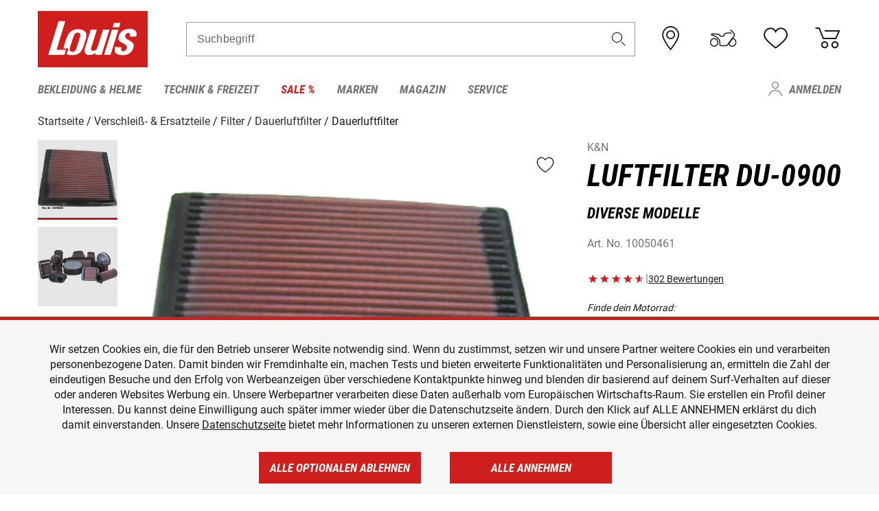

--- FILE ---
content_type: text/html; charset=UTF-8
request_url: https://www.louis.de/artikel/k-n-dauerluftfilter/10050166?filter_article_number=10050461
body_size: 71033
content:
 
    <!doctype html>
    <html class="no-js" lang="de" data-share-domain="louis.de">
        <head>
            <style>
    @font-face {
        font-family: 'Roboto-Regular';
        src: url('https://cdn5.louis.de/Yves/assets/v3-564-0/default/fonts/Roboto/Roboto-Regular.ttf');
        font-weight: normal;
        font-style: normal;
        font-display: swap;
    }

    @font-face {
        font-family: 'Roboto-Medium';
        src: url('https://cdn5.louis.de/Yves/assets/v3-564-0/default/fonts/Roboto/Roboto-Medium.ttf');
        font-weight: normal;
        font-style: normal;
        font-display: swap;
    }

    @font-face {
        font-family: 'Roboto-Condensed-Bold-Italic';
        src:
            url('https://cdn5.louis.de/Yves/assets/v3-564-0/default/fonts/Roboto_Condensed/RobotoCondensed-BoldItalic.woff2') format('woff2'),
            url('https://cdn5.louis.de/Yves/assets/v3-564-0/default/fonts/Roboto_Condensed/RobotoCondensed-BoldItalic.woff') format('woff'),
            url('https://cdn5.louis.de/Yves/assets/v3-564-0/default/fonts/Roboto_Condensed/RobotoCondensed-BoldItalic.ttf') format('truetype');
        font-weight: normal;
        font-style: normal;
        font-display: swap;
    }

    @font-face {
        font-family: 'Roboto-Condensed-Light';
        src: url('https://cdn5.louis.de/Yves/assets/v3-564-0/default/fonts/Roboto_Condensed/RobotoCondensed-Light.ttf');
        font-weight: normal;
        font-style: normal;
        font-display: swap;
    }

    @font-face {
        font-family: 'Roboto-Mono';
        src: url('https://cdn5.louis.de/Yves/assets/v3-564-0/default/fonts/Roboto_Mono/RobotoMono-VariableFont_wght.ttf');
    }

    @font-face {
        font-family: 'Roboto-Mono';
        src: url('https://cdn5.louis.de/Yves/assets/v3-564-0/default/fonts/Roboto_Mono/RobotoMono-Italic-VariableFont_wght.ttf');
        font-style: italic;
        font-display: swap;
    }

    @font-face {
        font-family: 'louis-icons';
        font-weight: normal;
        font-style: normal;
        font-display: swap;
        src:
            url('https://cdn5.louis.de/Yves/assets/v3-564-0/default/fonts/louis-icons/louis-icons.ttf') format('truetype'),
            url('https://cdn5.louis.de/Yves/assets/v3-564-0/default/fonts/louis-icons/louis-icons.woff') format('woff'),
            url('https://cdn5.louis.de/Yves/assets/v3-564-0/default/fonts/louis-icons/louis-icons.svg#louis-icons') format('svg');
    }
</style>

                            <meta charset="utf-8" />
                <meta name="viewport" content="width=device-width, initial-scale=1.0" />
                <meta name="title" content="K&amp;N LUFTFILTER  DU-0900 günstig | Louis 🏍️" />
                <meta name="description" content="K&amp;N LUFTFILTER  DU-0900 günstig kaufen bei Louis. Top Marken ✓ Große Auswahl ✓ Kauf auf Rechnung ✓ Kein Risiko ✓ Kostenlose Rücksendung ✓" />
                <meta name="generator" content="spryker" />
                                    <meta name="robots" content="index,follow" />
                                        <meta property="og:site" content="louis.de" />
    <meta property="og:type" content="product" />
    <meta property="og:site_name" content="Louis" />
    <meta property="og:title" content="K&amp;N LUFTFILTER  DU-0900 günstig | Louis 🏍️" />
    <meta property="og:description" content="K&amp;N LUFTFILTER  DU-0900 günstig kaufen bei Louis. Top Marken ✓ Große Auswahl ✓ Kauf auf Rechnung ✓ Kein Risiko ✓ Kostenlose Rücksendung ✓" />
            <meta property="og:image" content="https://cdn2.louis.de/dynamic/articles/bd.4f.1d.10050461522INET15.JPG" />
        <meta property="og:url" content="louis.de/artikel/k-n-dauerluftfilter/10050166" />
                         
<link rel="canonical" href="https://www.louis.de/artikel/k-n-dauerluftfilter/10050166" />
             
            <link rel="alternate" hreflang="de-DE" href="https://www.louis.de/artikel/k-n-dauerluftfilter/10050166" />
            <link rel="alternate" hreflang="de-AT" href="https://www.louis.at/de/k-n-dauerluftfilter-10050166" />
            <link rel="alternate" hreflang="fr-FR" href="https://www.louis-moto.fr/fr/k-n-filtre-a-air-permanent-10050166" />
            <link rel="alternate" hreflang="en-GB" href="https://www.louis-moto.co.uk/en/k-n-ha-2819-air-filter-10050166" />
            <link rel="alternate" hreflang="da-DK" href="https://www.louis-moto.dk/da/k-n-permanent-luftfilter-10050166" />
            <link rel="alternate" hreflang="nl-BE" href="https://www.louis.be/nl/k-n-luchtfilter-tb-1016-10050166" />
            <link rel="alternate" hreflang="fr-BE" href="https://www.louis.be/fr/k-n-filtre-a-air-permanent-10050166" />
            <link rel="alternate" hreflang="en-EU" href="https://www.louis.eu/en/k-n-ha-2819-air-filter-10050166" />
            <link rel="alternate" hreflang="de-EU" href="https://www.louis.eu/de/k-n-dauerluftfilter-10050166" />
            <link rel="alternate" hreflang="fr-EU" href="https://www.louis.eu/fr/k-n-filtre-a-air-permanent-10050166" />
            <link rel="alternate" hreflang="en-IE" href="https://www.louis.ie/en/k-n-ha-2819-air-filter-10050166" />
            <link rel="alternate" hreflang="pl-PL" href="https://www.louis.pl/pl/k-n-stay-filtr-paliwa-10050166" />
            <link rel="alternate" hreflang="it-IT" href="https://www.louis-moto.it/it/k-n-filtro-10050166" />
            <link rel="alternate" hreflang="nl-NL" href="https://www.louis.nl/nl/k-n-luchtfilter-tb-1016-10050166" />
            <link rel="alternate" hreflang="de-CH" href="https://www.louis-moto.ch/de/k-n-dauerluftfilter-10050166" />
            <link rel="alternate" hreflang="fr-CH" href="https://www.louis-moto.ch/fr/k-n-filtre-a-air-permanent-10050166" />
            <link rel="alternate" hreflang="it-CH" href="https://www.louis-moto.ch/it/k-n-filtro-10050166" />
            <link rel="alternate" hreflang="x-default" href="https://www.louis-moto.com/en/k-n-ha-2819-air-filter-10050166" />
            <link rel="alternate" hreflang="de-WW" href="https://www.louis-moto.com/de/k-n-dauerluftfilter-10050166" />
            <link rel="alternate" hreflang="fr-WW" href="https://www.louis-moto.com/fr/k-n-filtre-a-air-permanent-10050166" />
            <link rel="alternate" hreflang="sv-SE" href="https://www.louis.se/sv/k-n-permanent-luftfilter-10050166" />
            <link rel="alternate" hreflang="es-ES" href="https://www.louis.es/es/k-n-filtro-aire-continuo-10050166" />
            <link rel="alternate" hreflang="cs-CZ" href="https://www.louis.cz/cs/k-n-perm-vzduch-filtr-10050166" />
            <link rel="alternate" hreflang="fi-FI" href="https://www.louis-moto.fi/fi/k-n-kestoilmasuodatin-10050166" />
            <link rel="alternate" hreflang="pt-PT" href="https://www.louis.pt/pt/k-n-filtro-permanente-ar-10050166" />
    
            <meta id="nonce-meta" data-nonce="7d5651de93d4a1bdaefdde68f38eafc4e9b4287c58cf67584905a596ef35967e">
            <link nonce="7d5651de93d4a1bdaefdde68f38eafc4e9b4287c58cf67584905a596ef35967e" href="https://www.googletagmanager.com" rel="preconnect" crossorigin="anonymous" />
            <link nonce="7d5651de93d4a1bdaefdde68f38eafc4e9b4287c58cf67584905a596ef35967e" href="https://widgets.trustedshops.com" rel="preconnect" crossorigin="anonymous" />

            <link href="https://www.googletagmanager.com" rel="dns-prefetch" crossorigin="anonymous" />
            <link href="https://widgets.trustedshops.com" rel="dns-prefetch" crossorigin="anonymous" />

                            <link rel="stylesheet" href="https://cdn5.louis.de/Yves/assets/v3-564-0/default/css/yves_default.basic.css" />
                <link rel="stylesheet" href="https://cdn5.louis.de/Yves/assets/v3-564-0/default/css/yves_default.app.css" />
            
                            <link href="https://cdn5.louis.de/Yves/assets/v3-564-0/default/img/favicon/android-chrome-192x192.png" rel="icon" sizes="192x192" type="image/png" />
                <link href="https://cdn5.louis.de/Yves/assets/v3-564-0/default/img/favicon/android-chrome-384x384.png" rel="icon" sizes="384x384" type="image/png" />
                <link rel="apple-touch-icon" href="https://cdn5.louis.de/Yves/assets/v3-564-0/default/img/favicon/apple-touch-icon.png" />
                <link href="https://cdn5.louis.de/Yves/assets/v3-564-0/default/img/favicon/favicon-16x16.png" rel="icon" sizes="16x16" type="image/png" />
                <link href="https://cdn5.louis.de/Yves/assets/v3-564-0/default/img/favicon/favicon-32x32.png" rel="apple-touch-icon" sizes="32x32" type="image/png" />
                <link href="https://cdn5.louis.de/Yves/assets/v3-564-0/default/img/favicon/favicon.ico" rel="icon" type="image/x-icon" />
                <link href="https://cdn5.louis.de/Yves/assets/v3-564-0/default/img/favicon/mstile-150x150.png" rel="icon" sizes="150x150" type="image/png" />
            
             
    <script nonce="7d5651de93d4a1bdaefdde68f38eafc4e9b4287c58cf67584905a596ef35967e">
        var _etrackerOnReady = typeof window._etrackerOnReady === 'undefined' ? [] : _etrackerOnReady;
        window.isEtrackerConsentEnabled = "";
    </script>
            <script nonce="7d5651de93d4a1bdaefdde68f38eafc4e9b4287c58cf67584905a596ef35967e" type="text/javascript">
            var et_proxy_redirect = "\/\/et.louis.de";
            var et_pagename = "ProductDetailPage_Artikel_K-n-dauerluftfilter_10050166";
        </script>
        <script
            id="_etLoader"
            type="text/javascript"
            charset="UTF-8"
            data-block-cookies="true"
            data-secure-code="0TmbJ3"
            nonce="7d5651de93d4a1bdaefdde68f38eafc4e9b4287c58cf67584905a596ef35967e"
            src="//et.louis.de/code/e.js" async>
        </script>

                    <script nonce="7d5651de93d4a1bdaefdde68f38eafc4e9b4287c58cf67584905a596ef35967e" data-ot-ignore type="text/javascript">
                const currentDomain = window.location.hostname;
                var allow_cookies = true;
                
                function etrackerSetCookieConsent() {
                    if (!allow_cookies) {
                        _etrackerOnReady.push(function () { _etracker.disableCookies(currentDomain) });
                    } else {
                        _etrackerOnReady.push(function () { _etracker.enableCookies(currentDomain) });
                    }
                }

                function initEtrackerCallback() {
                    if(typeof _etracker !== 'undefined') {
                        etrackerSetCookieConsent()
                    }
                    else {
                        window.setTimeout(initEtrackerCallback, 200);
                    }
                }
                initEtrackerCallback();
            </script>
            
                            <script nonce="7d5651de93d4a1bdaefdde68f38eafc4e9b4287c58cf67584905a596ef35967e" src="https://cdn5.louis.de/Yves/assets/v3-564-0/default/js/yves_default.app-header.js"></script>
                <script nonce="7d5651de93d4a1bdaefdde68f38eafc4e9b4287c58cf67584905a596ef35967e" src="https://cdn5.louis.de/Yves/assets/v3-564-0/default/js/yves_default.runtime.js"></script>
            
            <title>K&amp;N LUFTFILTER  DU-0900 günstig | Louis 🏍️</title>
             
<div id="gtmId" data-nonce="7d5651de93d4a1bdaefdde68f38eafc4e9b4287c58cf67584905a596ef35967e" data-gtm-id="GTM-P6FBFQ8"></div>
             
    
            
                            <script nonce="7d5651de93d4a1bdaefdde68f38eafc4e9b4287c58cf67584905a596ef35967e" src="https://www.google.com/recaptcha/api.js?render=6LfkrNsiAAAAABd0UWOR5RGNXBiR1TO475EkSt0V"></script>
                <script nonce="7d5651de93d4a1bdaefdde68f38eafc4e9b4287c58cf67584905a596ef35967e">
                    let intervalId;

                    const loadRecaptcha = () => {
                        grecaptcha.ready(function () {
                            grecaptcha.execute('6LfkrNsiAAAAABd0UWOR5RGNXBiR1TO475EkSt0V', {action: "submit"}).then(function (token) {
                                const iframes = document.querySelectorAll('[title="reCAPTCHA"]');
                                iframes && iframes.forEach(element => {
                                    element.setAttribute("aria-hidden", "true");
                                });

                                let recaptchaElement = document.querySelectorAll(".field-recaptcha");
                                recaptchaElement.forEach(element => {
                                    element.value = token;
                                });
                            });
                        });
                    }

                    const setRefreshInterval = () => {
                        intervalId = setInterval(() => {
                            if(document.hidden && intervalId) {
                                clearInterval(intervalId);
                                intervalId = null;
                            } else {
                                loadRecaptcha();
                            }
                        }, '90000');
                    }

                    loadRecaptcha();
                    setRefreshInterval();

                    document.addEventListener("visibilitychange", () => {
                        if (!document.hidden && !intervalId) {
                            loadRecaptcha();
                            setRefreshInterval();
                        }
                    });
                </script>
            
    
             
    <script nonce="7d5651de93d4a1bdaefdde68f38eafc4e9b4287c58cf67584905a596ef35967e" async src="https://production.neocomapp.com/neocom.js?id=f59a7c1a-0431-4bfe-ae28-c773fec9d730"></script>
        </head>

        <body data-logged-user="" class="" data-qa="page">
            
    <outside-widgets class="custom-element outside-widgets"

        data-qa="component outside-widgets">     
    </outside-widgets>

                 
        
    <skip-to-main-content class="custom-element skip-to-main-content"

        data-qa="component skip-to-main-content">    <nav class="skip-to-main-content-nav" aria-label="Barrierefreiheitsnavigation">
        <a id="skip-to-main-link" class="skip-to-main-content-link" href="#main-content" tabIndex="0">Zum Hauptinhalt springen</a>
    </nav>
</skip-to-main-content>

                
                
    
                        
    <header class="header-container"

        data-qa="component header page-header" id='page-header' data-scroll-to-offset='true'>            <div class="grid-container">
            <div class="neos-contentcollection"></div>

            <div class="grid-x grid-margin-x align-middle">
                <div class="cell header-settings">
                    <div class="grid-x grid-margin-x align-right paragraph-xs">
                        <div class="cell text-right">
                             
    
    <shop-switcher class="custom-element shop-switcher"

        data-qa="component shop-switcher">    
</shop-switcher>
                        </div>
                    </div>
                </div>
                <div class="cell small-order-1 small-5 large-2 text-center header-logo" data-qa="header-logo">
                    
    <div class="logo"

        data-qa="component logo" itemscope='' itemtype='https://schema.org/Organization'>    <link href="https://cdn5.louis.de/Yves/assets/v3-564-0/default/img/logo.png" itemprop="logo">
    <a href="https://www.louis.de/" itemprop="url"><img alt="logo" src="https://cdn5.louis.de/Yves/assets/v3-564-0/default/img/logo.svg"></a>
    
    <welcome-to-louis class="welcome"

        data-qa="component welcome"></welcome-to-louis>
</div>
                </div>
                <div class="header-search-parent cell small-order-4 large-order-3 auto">
                    <div class="header-search-container">
                                                    
    <div class="article-search"

        data-qa="component article-search">
    <form method="get" novalidate="" name="article-search" class="header-search js__formValidation"
          action="/suche"
          data-url="#" data-region="deu" id="article-search"
    >
        

<div>
    <div class="mdc-text-field mdc--fullwidth mdc-text-field--outlined mdc-text-field--with-trailing-icon">
        <input
        
                                                                id="search"
                                                                                                                            name="q"
                                                                                                        type="text"
                                                                                                        value=""
                                                                                                        maxlength="50"
                                                                                                        autocomplete="off"
                                                                                                        aria-controls="search-validation-msg"
                                                                                                        aria-describedby="search-validation-msg"
                                                                                                        data-track-id="searchBox"
                                                                class="mdc-text-field__input "
        aria-controls="search-validation-msg"
        aria-describedby="search-validation-msg">
                                <button class="mdc-text-field__icon icon icon-search"
        aria-label="Suchbegriff"
        tabindex="-2"
        role="button" ></button>
        
        <div class="mdc-notched-outline">
            <div class="mdc-notched-outline__leading"></div>
                            <div class="mdc-notched-outline__notch">
                                                                                                                                                                
                    <label for="search" class="mdc-floating-label">Suchbegriff</label>
                </div>
                        <div class="mdc-notched-outline__trailing"></div>
        </div>
    </div>

    <div class="mdc-text-field-helper-line">
        
        
        <p id="search-validation-msg" class="mdc-text-field-helper-text mdc-text-field-helper-text--validation-msg" aria-hidden="true" data-qa="mdc-validation-msg">
        </p>
    </div>
</div>
    </form>
</div>
                                            </div>
                </div>

                <div class="header-burger-parent cell small-order-3 shrink hide-for-large navigation-switch text-center">
                    <button class="menu-icon header-burger-container" type="button"
                            data-toggle="responsive-navigation" aria-label="Mobile Navigation"
                        data-qa="trigger-toggle-burger-menu">
                        <i class="icon icon-burger header-icon"></i>
                    </button>
                </div>

                <div class="cell small-order-2 large-order-4 small-7 large-3 header-links">
                    <a href="/filialen" class="no-underline" title="Filialen">
                        <i class="icon icon-location header-icon">
                            <span class="header-icon-highlight"></span>
                        </i>
                    </a>

                     
    <a href="https://www.louis.de/my-bike" class="no-underline" title="Mein Bike">
        <i data-cart-icon="true" class="icon icon-mein-bike header-icon bike-cart" >
            <span class="header-icon-highlight"></span>
        </i>
    </a>
    
    <louis-bike class="custom-element louis-bike"

        data-qa="component louis-bike"></louis-bike>

                     
    
    
    <a href="https://www.louis.de/wishlist" id="header-wishlist" class="no-underline" title="Merkzettel" data-label="Merkzettel" data-target="login-dialog" data-qa="header-wishlist-icon-link">
        <i data-cart-icon="true" class="icon icon-like header-icon memo-cart"  data-qa="header-wishlist-icon">
            <span class="header-icon-highlight"></span>
        </i>
    </a>

                     
    <a href="/cart" id="header-cart" class="no-underline" title="Warenkorb">
        <i class="icon icon-cart header-icon"  data-qa="header-cart-icon">
            <span class="header-icon-highlight"></span>
        </i>
    </a>
                </div>
            </div>
        </div>

        <div id="search-suggestion"></div>

            <!-- CMS_BLOCK_PLACEHOLDER : "title" -->
    <!-- CMS_BLOCK_PLACEHOLDER : "description" -->
    <!-- CMS_BLOCK_PLACEHOLDER : "content" -->
    <!-- CMS_BLOCK_PLACEHOLDER : "link" -->
    
    
     
    
    <nav class="responsive-navigation"

        data-qa="component responsive-navigation responsive-navigation" id='responsive-navigation' aria-label='Hauptmenü'>        <div class="grid-container">
        <div class="grid-x grid-margin-x">
            <div class="navigation-wrapper cell">
                <ul class="navigation-root" role="menu">
                    <li class="main-nav-item heading4 has-children  "

        data-qa="component main-nav-item" role='presentation'><a href="/rubrik/motorradbekleidung-motorradhelme/1" data-label="Bekleidung &amp; Helme" role="menuitem" data-qa="menu-item-link" data-qa-label="Bekleidung &amp; Helme">Bekleidung &amp; Helme</a><div class="menu"

        data-qa="component menu"><div class="menu-content"><div class="grid-container"><div class="grid-x grid-margin-x" aria-haspopup="true"><ul class="cell level-1"

        data-qa="component menu-node" role='menu'><li class="heading4" role="presentation"><a href="/rubrik/motorradbekleidung-motorradhelme/1" data-label="Bekleidung &amp; Helme" role="menuitem">
            Bekleidung &amp; Helme
        </a></li><li class="main-nav-item paragraph has-children  "

        data-qa="component main-nav-item" role='presentation'><a href="/produktkategorie/accessoires-zubehoer-fuer-motorradbekleidung/195" data-label="Accessoires &amp; Zubehör" role="menuitem" data-qa="menu-item-link" data-qa-label="Accessoires &amp; Zubehör">Accessoires &amp; Zubehör</a><ul class="cell level-2"

        data-qa="component menu-node" role='menu'><li class="heading4" role="presentation"><a href="/produktkategorie/accessoires-zubehoer-fuer-motorradbekleidung/195" data-label="Accessoires &amp; Zubehör" role="menuitem">
            Accessoires &amp; Zubehör
        </a></li><li class="main-nav-item paragraph   "

        data-qa="component main-nav-item" role='presentation'><a href="/produkte/motorrad-accessoires/801" data-label="Accessoires" role="menuitem" data-qa="menu-item-link" data-qa-label="Accessoires">Accessoires</a></li><li class="main-nav-item paragraph   "

        data-qa="component main-nav-item" role='presentation'><a href="/produkte/biker-guertel-hosentraeger/841" data-label="Gürtel &amp; Hosenträger" role="menuitem" data-qa="menu-item-link" data-qa-label="Gürtel &amp; Hosenträger">Gürtel &amp; Hosenträger</a></li><li class="main-nav-item paragraph   "

        data-qa="component main-nav-item" role='presentation'><a href="/produkte/bekleidungs-reparatur-zubehoer/701" data-label="Reparatur-Zubehör" role="menuitem" data-qa="menu-item-link" data-qa-label="Reparatur-Zubehör">Reparatur-Zubehör</a></li><li role="presentation"><a class="focus-catcher hide-for-large" aria-label="focus catcher" tabindex="0" role="menuitem"></a></li></ul></li><li class="main-nav-item paragraph has-children  "

        data-qa="component main-nav-item" role='presentation'><a href="/produktkategorie/brillen/170" data-label="Brillen" role="menuitem" data-qa="menu-item-link" data-qa-label="Brillen">Brillen</a><ul class="cell level-2"

        data-qa="component menu-node" role='menu'><li class="heading4" role="presentation"><a href="/produktkategorie/brillen/170" data-label="Brillen" role="menuitem">
            Brillen
        </a></li><li class="main-nav-item paragraph   "

        data-qa="component main-nav-item" role='presentation'><a href="/produkte/brillenersatzteile/923" data-label="Brillenersatzteile" role="menuitem" data-qa="menu-item-link" data-qa-label="Brillenersatzteile">Brillenersatzteile</a></li><li class="main-nav-item paragraph   "

        data-qa="component main-nav-item" role='presentation'><a href="/produkte/enduro-motocross-brillen/922" data-label="Motocrossbrillen" role="menuitem" data-qa="menu-item-link" data-qa-label="Motocrossbrillen">Motocrossbrillen</a></li><li class="main-nav-item paragraph   "

        data-qa="component main-nav-item" role='presentation'><a href="/produkte/motorradbrillen/920" data-label="Motorradbrillen" role="menuitem" data-qa="menu-item-link" data-qa-label="Motorradbrillen">Motorradbrillen</a></li><li class="main-nav-item paragraph   "

        data-qa="component main-nav-item" role='presentation'><a href="/produkte/sonnenbrillen-fuer-motorradfahrer/921" data-label="Sonnenbrillen" role="menuitem" data-qa="menu-item-link" data-qa-label="Sonnenbrillen">Sonnenbrillen</a></li><li role="presentation"><a class="focus-catcher hide-for-large" aria-label="focus catcher" tabindex="0" role="menuitem"></a></li></ul></li><li class="main-nav-item paragraph has-children  "

        data-qa="component main-nav-item" role='presentation'><a href="/produktkategorie/freizeitbekleidung-fuer-biker/115" data-label="Freizeitbekleidung" role="menuitem" data-qa="menu-item-link" data-qa-label="Freizeitbekleidung">Freizeitbekleidung</a><ul class="cell level-2"

        data-qa="component menu-node" role='menu'><li class="heading4" role="presentation"><a href="/produktkategorie/freizeitbekleidung-fuer-biker/115" data-label="Freizeitbekleidung" role="menuitem">
            Freizeitbekleidung
        </a></li><li class="main-nav-item paragraph   "

        data-qa="component main-nav-item" role='presentation'><a href="/produkte/arbeitskleidung/805" data-label="Arbeitskleidung" role="menuitem" data-qa="menu-item-link" data-qa-label="Arbeitskleidung">Arbeitskleidung</a></li><li class="main-nav-item paragraph   "

        data-qa="component main-nav-item" role='presentation'><a href="/produkte/caps-huete-bandanas/814" data-label="Caps/Hüte/Bandanas" role="menuitem" data-qa="menu-item-link" data-qa-label="Caps/Hüte/Bandanas">Caps/Hüte/Bandanas</a></li><li class="main-nav-item paragraph   "

        data-qa="component main-nav-item" role='presentation'><a href="/produkte/freizeithosen/807" data-label="Freizeithosen" role="menuitem" data-qa="menu-item-link" data-qa-label="Freizeithosen">Freizeithosen</a></li><li class="main-nav-item paragraph   "

        data-qa="component main-nav-item" role='presentation'><a href="/produkte/freizeitjacken/806" data-label="Freizeitjacken" role="menuitem" data-qa="menu-item-link" data-qa-label="Freizeitjacken">Freizeitjacken</a></li><li class="main-nav-item paragraph   "

        data-qa="component main-nav-item" role='presentation'><a href="/produkte/motorrad-funktionsjacken/891" data-label="Funktionsjacken" role="menuitem" data-qa="menu-item-link" data-qa-label="Funktionsjacken">Funktionsjacken</a></li><li class="main-nav-item paragraph   "

        data-qa="component main-nav-item" role='presentation'><a href="/produkte/hemden-langarmshirts/808" data-label="Hemden &amp; Langarmshirts" role="menuitem" data-qa="menu-item-link" data-qa-label="Hemden &amp; Langarmshirts">Hemden &amp; Langarmshirts</a></li><li class="main-nav-item paragraph   "

        data-qa="component main-nav-item" role='presentation'><a href="/produkte/kinder-freizeitbekleidung/729" data-label="Kinder Freizeitbekleidung" role="menuitem" data-qa="menu-item-link" data-qa-label="Kinder Freizeitbekleidung">Kinder Freizeitbekleidung</a></li><li class="main-nav-item paragraph   "

        data-qa="component main-nav-item" role='presentation'><a href="/produkte/pullover-hoodies/800" data-label="Pullover &amp; Hoodies" role="menuitem" data-qa="menu-item-link" data-qa-label="Pullover &amp; Hoodies">Pullover &amp; Hoodies</a></li><li class="main-nav-item paragraph   "

        data-qa="component main-nav-item" role='presentation'><a href="/produkte/t-shirts-poloshirts-fuer-biker/803" data-label="T-Shirts &amp; Poloshirt" role="menuitem" data-qa="menu-item-link" data-qa-label="T-Shirts &amp; Poloshirt">T-Shirts &amp; Poloshirt</a></li><li role="presentation"><a class="focus-catcher hide-for-large" aria-label="focus catcher" tabindex="0" role="menuitem"></a></li></ul></li><li class="main-nav-item paragraph has-children  "

        data-qa="component main-nav-item" role='presentation'><a href="/produktkategorie/funktionswaesche/175" data-label="Funktionswäsche" role="menuitem" data-qa="menu-item-link" data-qa-label="Funktionswäsche">Funktionswäsche</a><ul class="cell level-2"

        data-qa="component menu-node" role='menu'><li class="heading4" role="presentation"><a href="/produktkategorie/funktionswaesche/175" data-label="Funktionswäsche" role="menuitem">
            Funktionswäsche
        </a></li><li class="main-nav-item paragraph   "

        data-qa="component main-nav-item" role='presentation'><a href="/produkte/motorrad-funktionswaesche/890" data-label="Funktionswäsche" role="menuitem" data-qa="menu-item-link" data-qa-label="Funktionswäsche">Funktionswäsche</a></li><li role="presentation"><a class="focus-catcher hide-for-large" aria-label="focus catcher" tabindex="0" role="menuitem"></a></li></ul></li><li class="main-nav-item paragraph has-children  "

        data-qa="component main-nav-item" role='presentation'><a href="/produktkategorie/motorradhandschuhe/180" data-label="Handschuhe" role="menuitem" data-qa="menu-item-link" data-qa-label="Handschuhe">Handschuhe</a><ul class="cell level-2"

        data-qa="component menu-node" role='menu'><li class="heading4" role="presentation"><a href="/produktkategorie/motorradhandschuhe/180" data-label="Handschuhe" role="menuitem">
            Handschuhe
        </a></li><li class="main-nav-item paragraph   "

        data-qa="component main-nav-item" role='presentation'><a href="/produkte/chopperhandschuhe-urban/714" data-label="Chopperhandschuhe" role="menuitem" data-qa="menu-item-link" data-qa-label="Chopperhandschuhe">Chopperhandschuhe</a></li><li class="main-nav-item paragraph   "

        data-qa="component main-nav-item" role='presentation'><a href="/produkte/cityhandschuhe/710" data-label="Cityhandschuhe" role="menuitem" data-qa="menu-item-link" data-qa-label="Cityhandschuhe">Cityhandschuhe</a></li><li class="main-nav-item paragraph   "

        data-qa="component main-nav-item" role='presentation'><a href="/produkte/enduro-motocross-handschuhe/715" data-label="Cross- &amp; Endurohandschuhe" role="menuitem" data-qa="menu-item-link" data-qa-label="Cross- &amp; Endurohandschuhe">Cross- &amp; Endurohandschuhe</a></li><li class="main-nav-item paragraph   "

        data-qa="component main-nav-item" role='presentation'><a href="/produkte/motorrad-handschuhzubehoer/717" data-label="Handschuhzubehör" role="menuitem" data-qa="menu-item-link" data-qa-label="Handschuhzubehör">Handschuhzubehör</a></li><li class="main-nav-item paragraph   "

        data-qa="component main-nav-item" role='presentation'><a href="/produkte/motorradhandschuhe-fuer-kinder/727" data-label="Kinderhandschuhe" role="menuitem" data-qa="menu-item-link" data-qa-label="Kinderhandschuhe">Kinderhandschuhe</a></li><li class="main-nav-item paragraph   "

        data-qa="component main-nav-item" role='presentation'><a href="/produkte/motorrad-sporthandschuhe/713" data-label="Sporthandschuhe" role="menuitem" data-qa="menu-item-link" data-qa-label="Sporthandschuhe">Sporthandschuhe</a></li><li class="main-nav-item paragraph   "

        data-qa="component main-nav-item" role='presentation'><a href="/produkte/motorrad-tourenhandschuhe/711" data-label="Tourenhandschuhe" role="menuitem" data-qa="menu-item-link" data-qa-label="Tourenhandschuhe">Tourenhandschuhe</a></li><li class="main-nav-item paragraph   "

        data-qa="component main-nav-item" role='presentation'><a href="/produkte/motorrad-unterziehhandschuhe/716" data-label="Unterziehhandschuhe" role="menuitem" data-qa="menu-item-link" data-qa-label="Unterziehhandschuhe">Unterziehhandschuhe</a></li><li class="main-nav-item paragraph   "

        data-qa="component main-nav-item" role='presentation'><a href="/produkte/motorrad-winterhandschuhe/712" data-label="Winterhandschuhe" role="menuitem" data-qa="menu-item-link" data-qa-label="Winterhandschuhe">Winterhandschuhe</a></li><li role="presentation"><a class="focus-catcher hide-for-large" aria-label="focus catcher" tabindex="0" role="menuitem"></a></li></ul></li><li class="main-nav-item paragraph has-children  "

        data-qa="component main-nav-item" role='presentation'><a href="/produktkategorie/motorradhelme-visiere/150" data-label="Helme &amp; Visiere" role="menuitem" data-qa="menu-item-link" data-qa-label="Helme &amp; Visiere">Helme &amp; Visiere</a><ul class="cell level-2"

        data-qa="component menu-node" role='menu'><li class="heading4" role="presentation"><a href="/produktkategorie/motorradhelme-visiere/150" data-label="Helme &amp; Visiere" role="menuitem">
            Helme &amp; Visiere
        </a></li><li class="main-nav-item paragraph   "

        data-qa="component main-nav-item" role='presentation'><a href="/produkte/braincaps-halbschalenhelme/834" data-label="Braincaps" role="menuitem" data-qa="menu-item-link" data-qa-label="Braincaps">Braincaps</a></li><li class="main-nav-item paragraph   "

        data-qa="component main-nav-item" role='presentation'><a href="/produkte/enduro-motocross-helme/832" data-label="Cross- &amp; Endurohelme" role="menuitem" data-qa="menu-item-link" data-qa-label="Cross- &amp; Endurohelme">Cross- &amp; Endurohelme</a></li><li class="main-nav-item paragraph   "

        data-qa="component main-nav-item" role='presentation'><a href="/produkte/motorradhelm-ersatzteile/816" data-label="Helmersatzteile" role="menuitem" data-qa="menu-item-link" data-qa-label="Helmersatzteile">Helmersatzteile</a></li><li class="main-nav-item paragraph   "

        data-qa="component main-nav-item" role='presentation'><a href="/produkte/motorradhelm-zubehoer/817" data-label="Helmzubehör" role="menuitem" data-qa="menu-item-link" data-qa-label="Helmzubehör">Helmzubehör</a></li><li class="main-nav-item paragraph   "

        data-qa="component main-nav-item" role='presentation'><a href="/produkte/integralhelme/837" data-label="Integralhelme" role="menuitem" data-qa="menu-item-link" data-qa-label="Integralhelme">Integralhelme</a></li><li class="main-nav-item paragraph   "

        data-qa="component main-nav-item" role='presentation'><a href="/produkte/jethelme/833" data-label="Jethelme" role="menuitem" data-qa="menu-item-link" data-qa-label="Jethelme">Jethelme</a></li><li class="main-nav-item paragraph   "

        data-qa="component main-nav-item" role='presentation'><a href="/produkte/motorradhelme-fuer-kinder/835" data-label="Kinderhelme" role="menuitem" data-qa="menu-item-link" data-qa-label="Kinderhelme">Kinderhelme</a></li><li class="main-nav-item paragraph   "

        data-qa="component main-nav-item" role='presentation'><a href="/produkte/klapphelme/836" data-label="Klapphelme" role="menuitem" data-qa="menu-item-link" data-qa-label="Klapphelme">Klapphelme</a></li><li class="main-nav-item paragraph   "

        data-qa="component main-nav-item" role='presentation'><a href="/produkte/ohrstoepsel/818" data-label="Ohrstöpsel" role="menuitem" data-qa="menu-item-link" data-qa-label="Ohrstöpsel">Ohrstöpsel</a></li><li class="main-nav-item paragraph   "

        data-qa="component main-nav-item" role='presentation'><a href="/produkte/helmvisiere/815" data-label="Visiere" role="menuitem" data-qa="menu-item-link" data-qa-label="Visiere">Visiere</a></li><li role="presentation"><a class="focus-catcher hide-for-large" aria-label="focus catcher" tabindex="0" role="menuitem"></a></li></ul></li><li class="main-nav-item paragraph has-children  "

        data-qa="component main-nav-item" role='presentation'><a href="/produktkategorie/motorrad-lederbekleidung/100" data-label="Lederbekleidung" role="menuitem" data-qa="menu-item-link" data-qa-label="Lederbekleidung">Lederbekleidung</a><ul class="cell level-2"

        data-qa="component menu-node" role='menu'><li class="heading4" role="presentation"><a href="/produktkategorie/motorrad-lederbekleidung/100" data-label="Lederbekleidung" role="menuitem">
            Lederbekleidung
        </a></li><li class="main-nav-item paragraph   "

        data-qa="component main-nav-item" role='presentation'><a href="/produkte/motorrad-lederhosen/762" data-label="Lederhosen" role="menuitem" data-qa="menu-item-link" data-qa-label="Lederhosen">Lederhosen</a></li><li class="main-nav-item paragraph   "

        data-qa="component main-nav-item" role='presentation'><a href="/produkte/motorrad-lederjacken/770" data-label="Lederjacken" role="menuitem" data-qa="menu-item-link" data-qa-label="Lederjacken">Lederjacken</a></li><li class="main-nav-item paragraph   "

        data-qa="component main-nav-item" role='presentation'><a href="/produkte/lederkombihosen/764" data-label="Lederkombihosen" role="menuitem" data-qa="menu-item-link" data-qa-label="Lederkombihosen">Lederkombihosen</a></li><li class="main-nav-item paragraph   "

        data-qa="component main-nav-item" role='presentation'><a href="/produkte/lederkombijacken/772" data-label="Lederkombijacken" role="menuitem" data-qa="menu-item-link" data-qa-label="Lederkombijacken">Lederkombijacken</a></li><li class="main-nav-item paragraph   "

        data-qa="component main-nav-item" role='presentation'><a href="/produkte/motorrad-lederkombis/780" data-label="Lederkombis" role="menuitem" data-qa="menu-item-link" data-qa-label="Lederkombis">Lederkombis</a></li><li class="main-nav-item paragraph   "

        data-qa="component main-nav-item" role='presentation'><a href="/produkte/biker-lederwesten/778" data-label="Lederwesten" role="menuitem" data-qa="menu-item-link" data-qa-label="Lederwesten">Lederwesten</a></li><li role="presentation"><a class="focus-catcher hide-for-large" aria-label="focus catcher" tabindex="0" role="menuitem"></a></li></ul></li><li class="main-nav-item paragraph has-children  "

        data-qa="component main-nav-item" role='presentation'><a href="/produktkategorie/nierengurte/130" data-label="Nierengurte" role="menuitem" data-qa="menu-item-link" data-qa-label="Nierengurte">Nierengurte</a><ul class="cell level-2"

        data-qa="component menu-node" role='menu'><li class="heading4" role="presentation"><a href="/produktkategorie/nierengurte/130" data-label="Nierengurte" role="menuitem">
            Nierengurte
        </a></li><li class="main-nav-item paragraph   "

        data-qa="component main-nav-item" role='presentation'><a href="/produkte/motorrad-nierengurte/840" data-label="Nierengurte" role="menuitem" data-qa="menu-item-link" data-qa-label="Nierengurte">Nierengurte</a></li><li role="presentation"><a class="focus-catcher hide-for-large" aria-label="focus catcher" tabindex="0" role="menuitem"></a></li></ul></li><li class="main-nav-item paragraph has-children  "

        data-qa="component main-nav-item" role='presentation'><a href="/produktkategorie/protektoren-airbagsysteme/120" data-label="Protektoren &amp; Airbagsys." role="menuitem" data-qa="menu-item-link" data-qa-label="Protektoren &amp; Airbagsys.">Protektoren &amp; Airbagsys.</a><ul class="cell level-2"

        data-qa="component menu-node" role='menu'><li class="heading4" role="presentation"><a href="/produktkategorie/protektoren-airbagsysteme/120" data-label="Protektoren &amp; Airbagsys." role="menuitem">
            Protektoren &amp; Airbagsys.
        </a></li><li class="main-nav-item paragraph   "

        data-qa="component main-nav-item" role='presentation'><a href="/produkte/motorrad-airbags-zubehoer/894" data-label="Airbagsysteme &amp; Zubehör" role="menuitem" data-qa="menu-item-link" data-qa-label="Airbagsysteme &amp; Zubehör">Airbagsysteme &amp; Zubehör</a></li><li class="main-nav-item paragraph   "

        data-qa="component main-nav-item" role='presentation'><a href="/produkte/offroad-motocross-protektoren/898" data-label="Crossprotektoren" role="menuitem" data-qa="menu-item-link" data-qa-label="Crossprotektoren">Crossprotektoren</a></li><li class="main-nav-item paragraph   "

        data-qa="component main-nav-item" role='presentation'><a href="/produkte/motorrad-protektorenjacken-protektorenwesten/900" data-label="Jacken, Hosen &amp; Westen" role="menuitem" data-qa="menu-item-link" data-qa-label="Jacken, Hosen &amp; Westen">Jacken, Hosen &amp; Westen</a></li><li class="main-nav-item paragraph   "

        data-qa="component main-nav-item" role='presentation'><a href="/produkte/protektoren-fuer-kinder/728" data-label="Kinderprotektoren" role="menuitem" data-qa="menu-item-link" data-qa-label="Kinderprotektoren">Kinderprotektoren</a></li><li class="main-nav-item paragraph   "

        data-qa="component main-nav-item" role='presentation'><a href="/produkte/knieschleifer-protektorenzubehoer/899" data-label="Knieschleifer &amp; Zubehör" role="menuitem" data-qa="menu-item-link" data-qa-label="Knieschleifer &amp; Zubehör">Knieschleifer &amp; Zubehör</a></li><li class="main-nav-item paragraph   "

        data-qa="component main-nav-item" role='presentation'><a href="/produkte/nachruestprotektoren-fuer-motorradbekleidung/896" data-label="Nachrüstprotektoren" role="menuitem" data-qa="menu-item-link" data-qa-label="Nachrüstprotektoren">Nachrüstprotektoren</a></li><li class="main-nav-item paragraph   "

        data-qa="component main-nav-item" role='presentation'><a href="/produkte/rueckenprotektoren/897" data-label="Rückenprotektoren" role="menuitem" data-qa="menu-item-link" data-qa-label="Rückenprotektoren">Rückenprotektoren</a></li><li role="presentation"><a class="focus-catcher hide-for-large" aria-label="focus catcher" tabindex="0" role="menuitem"></a></li></ul></li><li class="main-nav-item paragraph has-children  "

        data-qa="component main-nav-item" role='presentation'><a href="/produktkategorie/motorrad-regenbekleidung/140" data-label="Regenbekleidung" role="menuitem" data-qa="menu-item-link" data-qa-label="Regenbekleidung">Regenbekleidung</a><ul class="cell level-2"

        data-qa="component menu-node" role='menu'><li class="heading4" role="presentation"><a href="/produktkategorie/motorrad-regenbekleidung/140" data-label="Regenbekleidung" role="menuitem">
            Regenbekleidung
        </a></li><li class="main-nav-item paragraph   "

        data-qa="component main-nav-item" role='presentation'><a href="/produkte/zubehoer-motorrad-regenbekleidung/854" data-label="Regenbekleidung Zubehör" role="menuitem" data-qa="menu-item-link" data-qa-label="Regenbekleidung Zubehör">Regenbekleidung Zubehör</a></li><li class="main-nav-item paragraph   "

        data-qa="component main-nav-item" role='presentation'><a href="/produkte/motorrad-regenhosen/853" data-label="Regenhosen" role="menuitem" data-qa="menu-item-link" data-qa-label="Regenhosen">Regenhosen</a></li><li class="main-nav-item paragraph   "

        data-qa="component main-nav-item" role='presentation'><a href="/produkte/motorrad-regenjacken/852" data-label="Regenjacken" role="menuitem" data-qa="menu-item-link" data-qa-label="Regenjacken">Regenjacken</a></li><li class="main-nav-item paragraph   "

        data-qa="component main-nav-item" role='presentation'><a href="/produkte/einteilige-regenkombis/850" data-label="Regenkombis Einteilig" role="menuitem" data-qa="menu-item-link" data-qa-label="Regenkombis Einteilig">Regenkombis Einteilig</a></li><li class="main-nav-item paragraph   "

        data-qa="component main-nav-item" role='presentation'><a href="/produkte/regenponchos/855" data-label="Regenponchos" role="menuitem" data-qa="menu-item-link" data-qa-label="Regenponchos">Regenponchos</a></li><li class="main-nav-item paragraph   "

        data-qa="component main-nav-item" role='presentation'><a href="/produkte/motorrad-thermobekleidung/856" data-label="Thermobekleidung" role="menuitem" data-qa="menu-item-link" data-qa-label="Thermobekleidung">Thermobekleidung</a></li><li role="presentation"><a class="focus-catcher hide-for-large" aria-label="focus catcher" tabindex="0" role="menuitem"></a></li></ul></li><li class="main-nav-item paragraph has-children  "

        data-qa="component main-nav-item" role='presentation'><a href="/produktkategorie/motorradstiefel-schuhe-motorradsocken/190" data-label="Stiefel/Schuhe/Socken" role="menuitem" data-qa="menu-item-link" data-qa-label="Stiefel/Schuhe/Socken">Stiefel/Schuhe/Socken</a><ul class="cell level-2"

        data-qa="component menu-node" role='menu'><li class="heading4" role="presentation"><a href="/produktkategorie/motorradstiefel-schuhe-motorradsocken/190" data-label="Stiefel/Schuhe/Socken" role="menuitem">
            Stiefel/Schuhe/Socken
        </a></li><li class="main-nav-item paragraph   "

        data-qa="component main-nav-item" role='presentation'><a href="/produkte/chopper-stiefel-cruiser-stiefel/825" data-label="Chopperstiefel" role="menuitem" data-qa="menu-item-link" data-qa-label="Chopperstiefel">Chopperstiefel</a></li><li class="main-nav-item paragraph   "

        data-qa="component main-nav-item" role='presentation'><a href="/produkte/city-urban-motorradstiefel/827" data-label="Citystiefel" role="menuitem" data-qa="menu-item-link" data-qa-label="Citystiefel">Citystiefel</a></li><li class="main-nav-item paragraph   "

        data-qa="component main-nav-item" role='presentation'><a href="/produkte/enduro-stiefel-motocross-stiefel/823" data-label="Cross- &amp; Endurostiefel" role="menuitem" data-qa="menu-item-link" data-qa-label="Cross- &amp; Endurostiefel">Cross- &amp; Endurostiefel</a></li><li class="main-nav-item paragraph   "

        data-qa="component main-nav-item" role='presentation'><a href="/produkte/einlegesohlen/828" data-label="Einlegesohlen" role="menuitem" data-qa="menu-item-link" data-qa-label="Einlegesohlen">Einlegesohlen</a></li><li class="main-nav-item paragraph   "

        data-qa="component main-nav-item" role='presentation'><a href="/produkte/freizeitschuhe-freizeitstiefel/824" data-label="Freizeitschuhe" role="menuitem" data-qa="menu-item-link" data-qa-label="Freizeitschuhe">Freizeitschuhe</a></li><li class="main-nav-item paragraph   "

        data-qa="component main-nav-item" role='presentation'><a href="/produkte/motorradstiefel-fuer-kinder/819" data-label="Kinderstiefel" role="menuitem" data-qa="menu-item-link" data-qa-label="Kinderstiefel">Kinderstiefel</a></li><li class="main-nav-item paragraph   "

        data-qa="component main-nav-item" role='presentation'><a href="/produkte/motorradsocken/829" data-label="Socken" role="menuitem" data-qa="menu-item-link" data-qa-label="Socken">Socken</a></li><li class="main-nav-item paragraph   "

        data-qa="component main-nav-item" role='presentation'><a href="/produkte/motorrad-sportstiefel/822" data-label="Sportstiefel" role="menuitem" data-qa="menu-item-link" data-qa-label="Sportstiefel">Sportstiefel</a></li><li class="main-nav-item paragraph   "

        data-qa="component main-nav-item" role='presentation'><a href="/produkte/motorrad-tourenstiefel/821" data-label="Tourenstiefel" role="menuitem" data-qa="menu-item-link" data-qa-label="Tourenstiefel">Tourenstiefel</a></li><li class="main-nav-item paragraph   "

        data-qa="component main-nav-item" role='presentation'><a href="/produkte/zubehoer-fuer-motorradstiefel/826" data-label="Zubehör Motorradstiefel" role="menuitem" data-qa="menu-item-link" data-qa-label="Zubehör Motorradstiefel">Zubehör Motorradstiefel</a></li><li role="presentation"><a class="focus-catcher hide-for-large" aria-label="focus catcher" tabindex="0" role="menuitem"></a></li></ul></li><li class="main-nav-item paragraph has-children  "

        data-qa="component main-nav-item" role='presentation'><a href="/produktkategorie/motorrad-sturmhauben-halswaermer/185" data-label="Sturmhauben/Halswärmer" role="menuitem" data-qa="menu-item-link" data-qa-label="Sturmhauben/Halswärmer">Sturmhauben/Halswärmer</a><ul class="cell level-2"

        data-qa="component menu-node" role='menu'><li class="heading4" role="presentation"><a href="/produktkategorie/motorrad-sturmhauben-halswaermer/185" data-label="Sturmhauben/Halswärmer" role="menuitem">
            Sturmhauben/Halswärmer
        </a></li><li class="main-nav-item paragraph   "

        data-qa="component main-nav-item" role='presentation'><a href="/produkte/motorrad-halstuecher-halswaermer/810" data-label="Halstücher/-wärmer" role="menuitem" data-qa="menu-item-link" data-qa-label="Halstücher/-wärmer">Halstücher/-wärmer</a></li><li class="main-nav-item paragraph   "

        data-qa="component main-nav-item" role='presentation'><a href="/produkte/motorrad-sturmhauben/811" data-label="Sturmhauben" role="menuitem" data-qa="menu-item-link" data-qa-label="Sturmhauben">Sturmhauben</a></li><li role="presentation"><a class="focus-catcher hide-for-large" aria-label="focus catcher" tabindex="0" role="menuitem"></a></li></ul></li><li class="main-nav-item paragraph has-children  "

        data-qa="component main-nav-item" role='presentation'><a href="/produktkategorie/motorrad-textilbekleidung/110" data-label="Textilbekleidung" role="menuitem" data-qa="menu-item-link" data-qa-label="Textilbekleidung">Textilbekleidung</a><ul class="cell level-2"

        data-qa="component menu-node" role='menu'><li class="heading4" role="presentation"><a href="/produktkategorie/motorrad-textilbekleidung/110" data-label="Textilbekleidung" role="menuitem">
            Textilbekleidung
        </a></li><li class="main-nav-item paragraph   "

        data-qa="component main-nav-item" role='presentation'><a href="/produkte/motorrad-jeans-hosen/875" data-label="Jeanshosen" role="menuitem" data-qa="menu-item-link" data-qa-label="Jeanshosen">Jeanshosen</a></li><li class="main-nav-item paragraph   "

        data-qa="component main-nav-item" role='presentation'><a href="/produkte/motorrad-jogger-leggings-chinos-co/952" data-label="Jogger, Leggings, Chinos" role="menuitem" data-qa="menu-item-link" data-qa-label="Jogger, Leggings, Chinos">Jogger, Leggings, Chinos</a></li><li class="main-nav-item paragraph   "

        data-qa="component main-nav-item" role='presentation'><a href="/produkte/kinder-motorradbekleidung/720" data-label="Kinderbekleidung" role="menuitem" data-qa="menu-item-link" data-qa-label="Kinderbekleidung">Kinderbekleidung</a></li><li class="main-nav-item paragraph   "

        data-qa="component main-nav-item" role='presentation'><a href="/produkte/motocrossbekleidung/722" data-label="Motocrossbekleidung" role="menuitem" data-qa="menu-item-link" data-qa-label="Motocrossbekleidung">Motocrossbekleidung</a></li><li class="main-nav-item paragraph   "

        data-qa="component main-nav-item" role='presentation'><a href="/produkte/motorrad-textilhosen/860" data-label="Textilhosen" role="menuitem" data-qa="menu-item-link" data-qa-label="Textilhosen">Textilhosen</a></li><li class="main-nav-item paragraph   "

        data-qa="component main-nav-item" role='presentation'><a href="/produkte/motorrad-textiljacken/870" data-label="Textiljacken" role="menuitem" data-qa="menu-item-link" data-qa-label="Textiljacken">Textiljacken</a></li><li role="presentation"><a class="focus-catcher hide-for-large" aria-label="focus catcher" tabindex="0" role="menuitem"></a></li></ul></li><li role="presentation"><a class="focus-catcher hide-for-large" aria-label="focus catcher" tabindex="0" role="menuitem"></a></li></ul></div></div></div></div><div class="menu-highlight"></div></li><li class="main-nav-item heading4 has-children  "

        data-qa="component main-nav-item" role='presentation'><a href="/katalog/hauptrubrik/motorradzubehoer-technik-freizeit/2" data-label="Technik &amp; Freizeit" role="menuitem" data-qa="menu-item-link" data-qa-label="Technik &amp; Freizeit">Technik &amp; Freizeit</a><div class="menu"

        data-qa="component menu"><div class="menu-content"><div class="grid-container"><div class="grid-x grid-margin-x" aria-haspopup="true"><ul class="cell level-1"

        data-qa="component menu-node" role='menu'><li class="heading4" role="presentation"><a href="/katalog/hauptrubrik/motorradzubehoer-technik-freizeit/2" data-label="Technik &amp; Freizeit" role="menuitem">
            Technik &amp; Freizeit
        </a></li><li class="main-nav-item paragraph has-children  "

        data-qa="component main-nav-item" role='presentation'><a href="/rubrik/motorradanbauteile/4" data-label="Anbauteile" role="menuitem" data-qa="menu-item-link" data-qa-label="Anbauteile">Anbauteile</a><ul class="cell level-2"

        data-qa="component menu-node" role='menu'><li class="heading4" role="presentation"><a href="/rubrik/motorradanbauteile/4" data-label="Anbauteile" role="menuitem">
            Anbauteile
        </a></li><li class="main-nav-item paragraph has-children  "

        data-qa="component main-nav-item" role='presentation'><a href="/produktkategorie/auspuffe-fuer-motorraeder/420" data-label="Auspuffe" role="menuitem" data-qa="menu-item-link" data-qa-label="Auspuffe">Auspuffe</a><ul class="cell level-3"

        data-qa="component menu-node" role='menu'><li class="heading4" role="presentation"><a href="/produktkategorie/auspuffe-fuer-motorraeder/420" data-label="Auspuffe" role="menuitem">
            Auspuffe
        </a></li><li class="main-nav-item paragraph   "

        data-qa="component main-nav-item" role='presentation'><a href="/produkte/motorrad-auspuffanlagen/321" data-label="Auspuffanlagen" role="menuitem" data-qa="menu-item-link" data-qa-label="Auspuffanlagen">Auspuffanlagen</a></li><li class="main-nav-item paragraph   "

        data-qa="component main-nav-item" role='presentation'><a href="/produkte/auspuffanlagen-fuer-roller/326" data-label="Auspuffanlagen für Roller" role="menuitem" data-qa="menu-item-link" data-qa-label="Auspuffanlagen für Roller">Auspuffanlagen für Roller</a></li><li class="main-nav-item paragraph   "

        data-qa="component main-nav-item" role='presentation'><a href="/produkte/auspuffdichtungen-fuer-motorraeder/520" data-label="Auspuffdichtungen" role="menuitem" data-qa="menu-item-link" data-qa-label="Auspuffdichtungen">Auspuffdichtungen</a></li><li class="main-nav-item paragraph   "

        data-qa="component main-nav-item" role='presentation'><a href="/produkte/motorrad-auspuffendschalldaempfer/322" data-label="Auspuffendschalldämpfer" role="menuitem" data-qa="menu-item-link" data-qa-label="Auspuffendschalldämpfer">Auspuffendschalldämpfer</a></li><li class="main-nav-item paragraph   "

        data-qa="component main-nav-item" role='presentation'><a href="/produkte/auspuffsysteme-fuer-motocross/324" data-label="Auspuffsysteme Motocross" role="menuitem" data-qa="menu-item-link" data-qa-label="Auspuffsysteme Motocross">Auspuffsysteme Motocross</a></li><li class="main-nav-item paragraph   "

        data-qa="component main-nav-item" role='presentation'><a href="/produkte/motorrad-auspuffzubehoer/323" data-label="Auspuffzubehör" role="menuitem" data-qa="menu-item-link" data-qa-label="Auspuffzubehör">Auspuffzubehör</a></li><li role="presentation"><a class="focus-catcher hide-for-large" aria-label="focus catcher" tabindex="0" role="menuitem"></a></li></ul></li><li class="main-nav-item paragraph has-children  "

        data-qa="component main-nav-item" role='presentation'><a href="/produktkategorie/motorrad-beleuchtung-elektrik/490" data-label="Beleuchtung &amp; Elektrik" role="menuitem" data-qa="menu-item-link" data-qa-label="Beleuchtung &amp; Elektrik">Beleuchtung &amp; Elektrik</a><ul class="cell level-3"

        data-qa="component menu-node" role='menu'><li class="heading4" role="presentation"><a href="/produktkategorie/motorrad-beleuchtung-elektrik/490" data-label="Beleuchtung &amp; Elektrik" role="menuitem">
            Beleuchtung &amp; Elektrik
        </a></li><li class="main-nav-item paragraph   "

        data-qa="component main-nav-item" role='presentation'><a href="/produkte/fahrzeugspezifische-motorrad-blinker-blinkersets/411" data-label="Blinker &amp; Blinkersets" role="menuitem" data-qa="menu-item-link" data-qa-label="Blinker &amp; Blinkersets">Blinker &amp; Blinkersets</a></li><li class="main-nav-item paragraph   "

        data-qa="component main-nav-item" role='presentation'><a href="/produkte/universal-motorrad-blinker/409" data-label="Blinker universal" role="menuitem" data-qa="menu-item-link" data-qa-label="Blinker universal">Blinker universal</a></li><li class="main-nav-item paragraph   "

        data-qa="component main-nav-item" role='presentation'><a href="/produkte/bordsteckdosen-bordstromversorgung/908" data-label="Bordstromversorgung" role="menuitem" data-qa="menu-item-link" data-qa-label="Bordstromversorgung">Bordstromversorgung</a></li><li class="main-nav-item paragraph   "

        data-qa="component main-nav-item" role='presentation'><a href="/produkte/elektrikzubehoer-fuer-motorraeder/410" data-label="Elektrikzubehör" role="menuitem" data-qa="menu-item-link" data-qa-label="Elektrikzubehör">Elektrikzubehör</a></li><li class="main-nav-item paragraph   "

        data-qa="component main-nav-item" role='presentation'><a href="/produkte/motorrad-gluehlampen/414" data-label="Glühlampen" role="menuitem" data-qa="menu-item-link" data-qa-label="Glühlampen">Glühlampen</a></li><li class="main-nav-item paragraph   "

        data-qa="component main-nav-item" role='presentation'><a href="/produkte/halter-fuer-motorrad-beleuchtung/408" data-label="Halter für Beleuchtung" role="menuitem" data-qa="menu-item-link" data-qa-label="Halter für Beleuchtung">Halter für Beleuchtung</a></li><li class="main-nav-item paragraph   "

        data-qa="component main-nav-item" role='presentation'><a href="/produkte/motorrad-hupen-fanfaren/418" data-label="Hupen &amp; Fanfaren" role="menuitem" data-qa="menu-item-link" data-qa-label="Hupen &amp; Fanfaren">Hupen &amp; Fanfaren</a></li><li class="main-nav-item paragraph   "

        data-qa="component main-nav-item" role='presentation'><a href="/produkte/motorrad-rueckleuchten-nummernschildleuchten/412" data-label="Rück-&amp;Kennzeichenleuchten" role="menuitem" data-qa="menu-item-link" data-qa-label="Rück-&amp;Kennzeichenleuchten">Rück-&amp;Kennzeichenleuchten</a></li><li class="main-nav-item paragraph   "

        data-qa="component main-nav-item" role='presentation'><a href="/produkte/motorrad-rueckstrahler/416" data-label="Rückstrahler" role="menuitem" data-qa="menu-item-link" data-qa-label="Rückstrahler">Rückstrahler</a></li><li class="main-nav-item paragraph   "

        data-qa="component main-nav-item" role='presentation'><a href="/produkte/schalter-taster-fuer-motorraeder/415" data-label="Schalter &amp; Taster" role="menuitem" data-qa="menu-item-link" data-qa-label="Schalter &amp; Taster">Schalter &amp; Taster</a></li><li class="main-nav-item paragraph   "

        data-qa="component main-nav-item" role='presentation'><a href="/produkte/motorrad-scheinwerfer-scheinwerfereinsaetze/413" data-label="Scheinwerfer &amp; -einsätze" role="menuitem" data-qa="menu-item-link" data-qa-label="Scheinwerfer &amp; -einsätze">Scheinwerfer &amp; -einsätze</a></li><li role="presentation"><a class="focus-catcher hide-for-large" aria-label="focus catcher" tabindex="0" role="menuitem"></a></li></ul></li><li class="main-nav-item paragraph has-children  "

        data-qa="component main-nav-item" role='presentation'><a href="/produktkategorie/motorrad-fussrasten-fahrwerk/430" data-label="Fahrwerk &amp; Fußrasten" role="menuitem" data-qa="menu-item-link" data-qa-label="Fahrwerk &amp; Fußrasten">Fahrwerk &amp; Fußrasten</a><ul class="cell level-3"

        data-qa="component menu-node" role='menu'><li class="heading4" role="presentation"><a href="/produktkategorie/motorrad-fussrasten-fahrwerk/430" data-label="Fahrwerk &amp; Fußrasten" role="menuitem">
            Fahrwerk &amp; Fußrasten
        </a></li><li class="main-nav-item paragraph   "

        data-qa="component main-nav-item" role='presentation'><a href="/produkte/motorrad-felgen-zubehoer/307" data-label="Felgen &amp; Zubehör" role="menuitem" data-qa="menu-item-link" data-qa-label="Felgen &amp; Zubehör">Felgen &amp; Zubehör</a></li><li class="main-nav-item paragraph   "

        data-qa="component main-nav-item" role='presentation'><a href="/produkte/motorrad-fussrasten/305" data-label="Fußrasten &amp; Zubehör" role="menuitem" data-qa="menu-item-link" data-qa-label="Fußrasten &amp; Zubehör">Fußrasten &amp; Zubehör</a></li><li class="main-nav-item paragraph   "

        data-qa="component main-nav-item" role='presentation'><a href="/produkte/motorrad-gabelfedern/507" data-label="Gabelfedern" role="menuitem" data-qa="menu-item-link" data-qa-label="Gabelfedern">Gabelfedern</a></li><li class="main-nav-item paragraph   "

        data-qa="component main-nav-item" role='presentation'><a href="/produkte/motorrad-gabelzubehoer/554" data-label="Gabelzubehör" role="menuitem" data-qa="menu-item-link" data-qa-label="Gabelzubehör">Gabelzubehör</a></li><li class="main-nav-item paragraph   "

        data-qa="component main-nav-item" role='presentation'><a href="/produkte/motorrad-heck-hoeherlegungskits/301" data-label="Heck-Höherlegungskits" role="menuitem" data-qa="menu-item-link" data-qa-label="Heck-Höherlegungskits">Heck-Höherlegungskits</a></li><li class="main-nav-item paragraph   "

        data-qa="component main-nav-item" role='presentation'><a href="/produkte/motorrad-heck-tieferlegungskit/304" data-label="Heck-Tieferlegungskits" role="menuitem" data-qa="menu-item-link" data-qa-label="Heck-Tieferlegungskits">Heck-Tieferlegungskits</a></li><li class="main-nav-item paragraph   "

        data-qa="component main-nav-item" role='presentation'><a href="/produkte/motorrad-lenkungsdaempfer/348" data-label="Lenkungsdämpfer" role="menuitem" data-qa="menu-item-link" data-qa-label="Lenkungsdämpfer">Lenkungsdämpfer</a></li><li class="main-nav-item paragraph   "

        data-qa="component main-nav-item" role='presentation'><a href="/produkte/motorrad-stossdaempfer/302" data-label="Stoßdämpfer" role="menuitem" data-qa="menu-item-link" data-qa-label="Stoßdämpfer">Stoßdämpfer</a></li><li role="presentation"><a class="focus-catcher hide-for-large" aria-label="focus catcher" tabindex="0" role="menuitem"></a></li></ul></li><li class="main-nav-item paragraph has-children  "

        data-qa="component main-nav-item" role='presentation'><a href="/produktkategorie/motorrad-instrumente-zubehoer/480" data-label="Instrumente &amp; Zubehör" role="menuitem" data-qa="menu-item-link" data-qa-label="Instrumente &amp; Zubehör">Instrumente &amp; Zubehör</a><ul class="cell level-3"

        data-qa="component menu-node" role='menu'><li class="heading4" role="presentation"><a href="/produktkategorie/motorrad-instrumente-zubehoer/480" data-label="Instrumente &amp; Zubehör" role="menuitem">
            Instrumente &amp; Zubehör
        </a></li><li class="main-nav-item paragraph   "

        data-qa="component main-nav-item" role='presentation'><a href="/produkte/motorrad-instrumente/347" data-label="Instrumente" role="menuitem" data-qa="menu-item-link" data-qa-label="Instrumente">Instrumente</a></li><li class="main-nav-item paragraph   "

        data-qa="component main-nav-item" role='presentation'><a href="/produkte/oeltemperatur-direktanzeiger/344" data-label="Öltemperaturanzeiger" role="menuitem" data-qa="menu-item-link" data-qa-label="Öltemperaturanzeiger">Öltemperaturanzeiger</a></li><li class="main-nav-item paragraph   "

        data-qa="component main-nav-item" role='presentation'><a href="/produkte/zubehoer-fuer-motorrad-instrumente/349" data-label="Zubehör für Instrumente" role="menuitem" data-qa="menu-item-link" data-qa-label="Zubehör für Instrumente">Zubehör für Instrumente</a></li><li role="presentation"><a class="focus-catcher hide-for-large" aria-label="focus catcher" tabindex="0" role="menuitem"></a></li></ul></li><li class="main-nav-item paragraph has-children  "

        data-qa="component main-nav-item" role='presentation'><a href="/produktkategorie/kennzeichenhalter/300" data-label="Kennzeichenhalter" role="menuitem" data-qa="menu-item-link" data-qa-label="Kennzeichenhalter">Kennzeichenhalter</a><ul class="cell level-3"

        data-qa="component menu-node" role='menu'><li class="heading4" role="presentation"><a href="/produktkategorie/kennzeichenhalter/300" data-label="Kennzeichenhalter" role="menuitem">
            Kennzeichenhalter
        </a></li><li class="main-nav-item paragraph   "

        data-qa="component main-nav-item" role='presentation'><a href="/produkte/motorrad-kennzeichenhalter/332" data-label="Motorradkennzeichenhalter" role="menuitem" data-qa="menu-item-link" data-qa-label="Motorradkennzeichenhalter">Motorradkennzeichenhalter</a></li><li role="presentation"><a class="focus-catcher hide-for-large" aria-label="focus catcher" tabindex="0" role="menuitem"></a></li></ul></li><li class="main-nav-item paragraph has-children  "

        data-qa="component main-nav-item" role='presentation'><a href="/produktkategorie/motorrad-lenker-griffe-hebel/460" data-label="Lenker, Griffe &amp; Hebel" role="menuitem" data-qa="menu-item-link" data-qa-label="Lenker, Griffe &amp; Hebel">Lenker, Griffe &amp; Hebel</a><ul class="cell level-3"

        data-qa="component menu-node" role='menu'><li class="heading4" role="presentation"><a href="/produktkategorie/motorrad-lenker-griffe-hebel/460" data-label="Lenker, Griffe &amp; Hebel" role="menuitem">
            Lenker, Griffe &amp; Hebel
        </a></li><li class="main-nav-item paragraph   "

        data-qa="component main-nav-item" role='presentation'><a href="/produkte/bremsfluessigkeitsbehaelter-kupplungsbehaelter/330" data-label="Brems-&amp; Kupplungsbehälter" role="menuitem" data-qa="menu-item-link" data-qa-label="Brems-&amp; Kupplungsbehälter">Brems-&amp; Kupplungsbehälter</a></li><li class="main-nav-item paragraph   "

        data-qa="component main-nav-item" role='presentation'><a href="/produkte/brems-und-kupplungshebelsets/558" data-label="Brems-&amp;Kupplungshebelsets" role="menuitem" data-qa="menu-item-link" data-qa-label="Brems-&amp;Kupplungshebelsets">Brems-&amp;Kupplungshebelsets</a></li><li class="main-nav-item paragraph   "

        data-qa="component main-nav-item" role='presentation'><a href="/produkte/motorrad-bremshebel/545" data-label="Bremshebel" role="menuitem" data-qa="menu-item-link" data-qa-label="Bremshebel">Bremshebel</a></li><li class="main-nav-item paragraph   "

        data-qa="component main-nav-item" role='presentation'><a href="/produkte/motorrad-griffe/342" data-label="Griffe" role="menuitem" data-qa="menu-item-link" data-qa-label="Griffe">Griffe</a></li><li class="main-nav-item paragraph   "

        data-qa="component main-nav-item" role='presentation'><a href="/produkte/zubehoer-fuer-motorrad-griffe/343" data-label="Griffzubehör" role="menuitem" data-qa="menu-item-link" data-qa-label="Griffzubehör">Griffzubehör</a></li><li class="main-nav-item paragraph   "

        data-qa="component main-nav-item" role='presentation'><a href="/produkte/motorrad-hebelstulpen/551" data-label="Hebelstulpen" role="menuitem" data-qa="menu-item-link" data-qa-label="Hebelstulpen">Hebelstulpen</a></li><li class="main-nav-item paragraph   "

        data-qa="component main-nav-item" role='presentation'><a href="/produkte/motorrad-heizgriffe/338" data-label="Heizgriffe" role="menuitem" data-qa="menu-item-link" data-qa-label="Heizgriffe">Heizgriffe</a></li><li class="main-nav-item paragraph   "

        data-qa="component main-nav-item" role='presentation'><a href="/produkte/motorrad-kupplungshebel/546" data-label="Kupplungshebel" role="menuitem" data-qa="menu-item-link" data-qa-label="Kupplungshebel">Kupplungshebel</a></li><li class="main-nav-item paragraph   "

        data-qa="component main-nav-item" role='presentation'><a href="/produkte/motorrad-lenker/340" data-label="Lenker" role="menuitem" data-qa="menu-item-link" data-qa-label="Lenker">Lenker</a></li><li class="main-nav-item paragraph   "

        data-qa="component main-nav-item" role='presentation'><a href="/produkte/lenkerenden-und-weiteres-lenkerzubehoer/341" data-label="Lenkerzubehör" role="menuitem" data-qa="menu-item-link" data-qa-label="Lenkerzubehör">Lenkerzubehör</a></li><li class="main-nav-item paragraph   "

        data-qa="component main-nav-item" role='presentation'><a href="/produkte/sozius-haltegriffe/334" data-label="Sozius-Haltegriffe" role="menuitem" data-qa="menu-item-link" data-qa-label="Sozius-Haltegriffe">Sozius-Haltegriffe</a></li><li class="main-nav-item paragraph   "

        data-qa="component main-nav-item" role='presentation'><a href="/produkte/superbike-lenkerkits-/339" data-label="Superbike-Lenkerkits" role="menuitem" data-qa="menu-item-link" data-qa-label="Superbike-Lenkerkits">Superbike-Lenkerkits</a></li><li role="presentation"><a class="focus-catcher hide-for-large" aria-label="focus catcher" tabindex="0" role="menuitem"></a></li></ul></li><li class="main-nav-item paragraph has-children  "

        data-qa="component main-nav-item" role='presentation'><a href="/produktkategorie/motorrad-scheiben-verkleidungen/450" data-label="Scheiben &amp; Verkleidungen" role="menuitem" data-qa="menu-item-link" data-qa-label="Scheiben &amp; Verkleidungen">Scheiben &amp; Verkleidungen</a><ul class="cell level-3"

        data-qa="component menu-node" role='menu'><li class="heading4" role="presentation"><a href="/produktkategorie/motorrad-scheiben-verkleidungen/450" data-label="Scheiben &amp; Verkleidungen" role="menuitem">
            Scheiben &amp; Verkleidungen
        </a></li><li class="main-nav-item paragraph   "

        data-qa="component main-nav-item" role='presentation'><a href="/produkte/motorrad-kotfluegel-zubehoer/303" data-label="Kotflügel &amp; Zubehör" role="menuitem" data-qa="menu-item-link" data-qa-label="Kotflügel &amp; Zubehör">Kotflügel &amp; Zubehör</a></li><li class="main-nav-item paragraph   "

        data-qa="component main-nav-item" role='presentation'><a href="/produkte/lenkerverkleidungen/263" data-label="Lenkerverkleidungen" role="menuitem" data-qa="menu-item-link" data-qa-label="Lenkerverkleidungen">Lenkerverkleidungen</a></li><li class="main-nav-item paragraph   "

        data-qa="component main-nav-item" role='presentation'><a href="/produkte/motorrad-scheibenzubehoer/262" data-label="Scheibenzubehör" role="menuitem" data-qa="menu-item-link" data-qa-label="Scheibenzubehör">Scheibenzubehör</a></li><li class="main-nav-item paragraph   "

        data-qa="component main-nav-item" role='presentation'><a href="/produkte/motorrad-verkleidungsscheiben/261" data-label="Verkleidungsscheiben" role="menuitem" data-qa="menu-item-link" data-qa-label="Verkleidungsscheiben">Verkleidungsscheiben</a></li><li class="main-nav-item paragraph   "

        data-qa="component main-nav-item" role='presentation'><a href="/produkte/motorrad-verkleidungsteile/310" data-label="Verkleidungsteile" role="menuitem" data-qa="menu-item-link" data-qa-label="Verkleidungsteile">Verkleidungsteile</a></li><li class="main-nav-item paragraph   "

        data-qa="component main-nav-item" role='presentation'><a href="/produkte/motorrad-windschutzscheiben/260" data-label="Windschutzscheiben" role="menuitem" data-qa="menu-item-link" data-qa-label="Windschutzscheiben">Windschutzscheiben</a></li><li role="presentation"><a class="focus-catcher hide-for-large" aria-label="focus catcher" tabindex="0" role="menuitem"></a></li></ul></li><li class="main-nav-item paragraph has-children  "

        data-qa="component main-nav-item" role='presentation'><a href="/produktkategorie/motorrad-sitzbaenke-sitzbankbezuege-sitzkissen/260" data-label="Sitzbänke &amp; Zubehör" role="menuitem" data-qa="menu-item-link" data-qa-label="Sitzbänke &amp; Zubehör">Sitzbänke &amp; Zubehör</a><ul class="cell level-3"

        data-qa="component menu-node" role='menu'><li class="heading4" role="presentation"><a href="/produktkategorie/motorrad-sitzbaenke-sitzbankbezuege-sitzkissen/260" data-label="Sitzbänke &amp; Zubehör" role="menuitem">
            Sitzbänke &amp; Zubehör
        </a></li><li class="main-nav-item paragraph   "

        data-qa="component main-nav-item" role='presentation'><a href="/produkte/motorrad-kindersitze/380" data-label="Kindersitze" role="menuitem" data-qa="menu-item-link" data-qa-label="Kindersitze">Kindersitze</a></li><li class="main-nav-item paragraph   "

        data-qa="component main-nav-item" role='presentation'><a href="/produkte/motorrad-sitzbaenke-sitzbankbezuege/382" data-label="Sitzbänke,-bezüge&amp;-kissen" role="menuitem" data-qa="menu-item-link" data-qa-label="Sitzbänke,-bezüge&amp;-kissen">Sitzbänke,-bezüge&amp;-kissen</a></li><li role="presentation"><a class="focus-catcher hide-for-large" aria-label="focus catcher" tabindex="0" role="menuitem"></a></li></ul></li><li class="main-nav-item paragraph has-children  "

        data-qa="component main-nav-item" role='presentation'><a href="/produktkategorie/smart-ride-fuer-motorraeder/419" data-label="Smart Ride" role="menuitem" data-qa="menu-item-link" data-qa-label="Smart Ride">Smart Ride</a><ul class="cell level-3"

        data-qa="component menu-node" role='menu'><li class="heading4" role="presentation"><a href="/produktkategorie/smart-ride-fuer-motorraeder/419" data-label="Smart Ride" role="menuitem">
            Smart Ride
        </a></li><li class="main-nav-item paragraph   "

        data-qa="component main-nav-item" role='presentation'><a href="/produkte/motorrad-smart-ride-zubehoer/419" data-label="Smart Ride &amp; Zubehör" role="menuitem" data-qa="menu-item-link" data-qa-label="Smart Ride &amp; Zubehör">Smart Ride &amp; Zubehör</a></li><li role="presentation"><a class="focus-catcher hide-for-large" aria-label="focus catcher" tabindex="0" role="menuitem"></a></li></ul></li><li class="main-nav-item paragraph has-children  "

        data-qa="component main-nav-item" role='presentation'><a href="/produktkategorie/motorrad-spiegel/465" data-label="Spiegel" role="menuitem" data-qa="menu-item-link" data-qa-label="Spiegel">Spiegel</a><ul class="cell level-3"

        data-qa="component menu-node" role='menu'><li class="heading4" role="presentation"><a href="/produktkategorie/motorrad-spiegel/465" data-label="Spiegel" role="menuitem">
            Spiegel
        </a></li><li class="main-nav-item paragraph   "

        data-qa="component main-nav-item" role='presentation'><a href="/produkte/chopper-spiegel-custom-spiegel/402" data-label="Custom- &amp; Chopperspiegel" role="menuitem" data-qa="menu-item-link" data-qa-label="Custom- &amp; Chopperspiegel">Custom- &amp; Chopperspiegel</a></li><li class="main-nav-item paragraph   "

        data-qa="component main-nav-item" role='presentation'><a href="/produkte/motorrad-lenkerendenspiegel/403" data-label="Lenkerendenspiegel" role="menuitem" data-qa="menu-item-link" data-qa-label="Lenkerendenspiegel">Lenkerendenspiegel</a></li><li class="main-nav-item paragraph   "

        data-qa="component main-nav-item" role='presentation'><a href="/produkte/motorrad-lenkerspiegel/401" data-label="Lenkerspiegel" role="menuitem" data-qa="menu-item-link" data-qa-label="Lenkerspiegel">Lenkerspiegel</a></li><li class="main-nav-item paragraph   "

        data-qa="component main-nav-item" role='presentation'><a href="/produkte/scooterspiegel-rollerspiegel/406" data-label="Scooter- &amp; Rollerspiegel" role="menuitem" data-qa="menu-item-link" data-qa-label="Scooter- &amp; Rollerspiegel">Scooter- &amp; Rollerspiegel</a></li><li class="main-nav-item paragraph   "

        data-qa="component main-nav-item" role='presentation'><a href="/produkte/zubehoer-fuer-motorrad-spiegel/407" data-label="Spiegelzubehör" role="menuitem" data-qa="menu-item-link" data-qa-label="Spiegelzubehör">Spiegelzubehör</a></li><li class="main-nav-item paragraph   "

        data-qa="component main-nav-item" role='presentation'><a href="/produkte/motorrad-verkleidungsspiegel/404" data-label="Verkleidungsspiegel" role="menuitem" data-qa="menu-item-link" data-qa-label="Verkleidungsspiegel">Verkleidungsspiegel</a></li><li role="presentation"><a class="focus-catcher hide-for-large" aria-label="focus catcher" tabindex="0" role="menuitem"></a></li></ul></li><li class="main-nav-item paragraph has-children  "

        data-qa="component main-nav-item" role='presentation'><a href="/produktkategorie/hauptstaender-seitenstaender-unterlagen/440" data-label="Ständer &amp; Unterlagen" role="menuitem" data-qa="menu-item-link" data-qa-label="Ständer &amp; Unterlagen">Ständer &amp; Unterlagen</a><ul class="cell level-3"

        data-qa="component menu-node" role='menu'><li class="heading4" role="presentation"><a href="/produktkategorie/hauptstaender-seitenstaender-unterlagen/440" data-label="Ständer &amp; Unterlagen" role="menuitem">
            Ständer &amp; Unterlagen
        </a></li><li class="main-nav-item paragraph   "

        data-qa="component main-nav-item" role='presentation'><a href="/produkte/motorrad-hauptstaender-seitenstaender/233" data-label="Haupt- &amp; Seitenständer" role="menuitem" data-qa="menu-item-link" data-qa-label="Haupt- &amp; Seitenständer">Haupt- &amp; Seitenständer</a></li><li class="main-nav-item paragraph   "

        data-qa="component main-nav-item" role='presentation'><a href="/produkte/seitenstaenderunterlagen/391" data-label="Seitenständerunterlagen" role="menuitem" data-qa="menu-item-link" data-qa-label="Seitenständerunterlagen">Seitenständerunterlagen</a></li><li role="presentation"><a class="focus-catcher hide-for-large" aria-label="focus catcher" tabindex="0" role="menuitem"></a></li></ul></li><li class="main-nav-item paragraph has-children  "

        data-qa="component main-nav-item" role='presentation'><a href="/produktkategorie/motorrad-sturzpads-schutz/445" data-label="Sturzpads &amp; Schutz" role="menuitem" data-qa="menu-item-link" data-qa-label="Sturzpads &amp; Schutz">Sturzpads &amp; Schutz</a><ul class="cell level-3"

        data-qa="component menu-node" role='menu'><li class="heading4" role="presentation"><a href="/produktkategorie/motorrad-sturzpads-schutz/445" data-label="Sturzpads &amp; Schutz" role="menuitem">
            Sturzpads &amp; Schutz
        </a></li><li class="main-nav-item paragraph   "

        data-qa="component main-nav-item" role='presentation'><a href="/produkte/motorrad-fahrzeugschutz/232" data-label="Fahrzeugschutz" role="menuitem" data-qa="menu-item-link" data-qa-label="Fahrzeugschutz">Fahrzeugschutz</a></li><li class="main-nav-item paragraph   "

        data-qa="component main-nav-item" role='presentation'><a href="/produkte/handprotektoren-fuer-motorraeder/237" data-label="Handprotektoren" role="menuitem" data-qa="menu-item-link" data-qa-label="Handprotektoren">Handprotektoren</a></li><li class="main-nav-item paragraph   "

        data-qa="component main-nav-item" role='presentation'><a href="/produkte/motorrad-kettenschutz-spanner/333" data-label="Kettenschutz &amp; -spanner" role="menuitem" data-qa="menu-item-link" data-qa-label="Kettenschutz &amp; -spanner">Kettenschutz &amp; -spanner</a></li><li class="main-nav-item paragraph   "

        data-qa="component main-nav-item" role='presentation'><a href="/produkte/sturzpads-fuer-motorraeder/235" data-label="Sturzpads" role="menuitem" data-qa="menu-item-link" data-qa-label="Sturzpads">Sturzpads</a></li><li role="presentation"><a class="focus-catcher hide-for-large" aria-label="focus catcher" tabindex="0" role="menuitem"></a></li></ul></li><li class="main-nav-item paragraph has-children  "

        data-qa="component main-nav-item" role='presentation'><a href="/produktkategorie/motorrad-tankpads-zierelemente/550" data-label="Tankpads &amp; Zierelemente" role="menuitem" data-qa="menu-item-link" data-qa-label="Tankpads &amp; Zierelemente">Tankpads &amp; Zierelemente</a><ul class="cell level-3"

        data-qa="component menu-node" role='menu'><li class="heading4" role="presentation"><a href="/produktkategorie/motorrad-tankpads-zierelemente/550" data-label="Tankpads &amp; Zierelemente" role="menuitem">
            Tankpads &amp; Zierelemente
        </a></li><li class="main-nav-item paragraph   "

        data-qa="component main-nav-item" role='presentation'><a href="/produkte/motorrad-aufkleber/609" data-label="Aufkleber" role="menuitem" data-qa="menu-item-link" data-qa-label="Aufkleber">Aufkleber</a></li><li class="main-nav-item paragraph   "

        data-qa="component main-nav-item" role='presentation'><a href="/produkte/motorrad-tankpads/295" data-label="Tankpads &amp; Schutzfolien" role="menuitem" data-qa="menu-item-link" data-qa-label="Tankpads &amp; Schutzfolien">Tankpads &amp; Schutzfolien</a></li><li class="main-nav-item paragraph   "

        data-qa="component main-nav-item" role='presentation'><a href="/produkte/motorrad-zierelemente-abdeckungen/335" data-label="Zierelemente &amp;Abdeckungen" role="menuitem" data-qa="menu-item-link" data-qa-label="Zierelemente &amp;Abdeckungen">Zierelemente &amp;Abdeckungen</a></li><li role="presentation"><a class="focus-catcher hide-for-large" aria-label="focus catcher" tabindex="0" role="menuitem"></a></li></ul></li><li role="presentation"><a class="focus-catcher hide-for-large" aria-label="focus catcher" tabindex="0" role="menuitem"></a></li></ul></li><li class="main-nav-item paragraph has-children  "

        data-qa="component main-nav-item" role='presentation'><a href="/rubrik/motorradoele-motorradpflege/3" data-label="Öle &amp; Pflege" role="menuitem" data-qa="menu-item-link" data-qa-label="Öle &amp; Pflege">Öle &amp; Pflege</a><ul class="cell level-2"

        data-qa="component menu-node" role='menu'><li class="heading4" role="presentation"><a href="/rubrik/motorradoele-motorradpflege/3" data-label="Öle &amp; Pflege" role="menuitem">
            Öle &amp; Pflege
        </a></li><li class="main-nav-item paragraph has-children  "

        data-qa="component main-nav-item" role='presentation'><a href="/produktkategorie/motorradbekleidungs-helmpflege/335" data-label="Bekleidungs- &amp; Helmpflege" role="menuitem" data-qa="menu-item-link" data-qa-label="Bekleidungs- &amp; Helmpflege">Bekleidungs- &amp; Helmpflege</a><ul class="cell level-3"

        data-qa="component menu-node" role='menu'><li class="heading4" role="presentation"><a href="/produktkategorie/motorradbekleidungs-helmpflege/335" data-label="Bekleidungs- &amp; Helmpflege" role="menuitem">
            Bekleidungs- &amp; Helmpflege
        </a></li><li class="main-nav-item paragraph   "

        data-qa="component main-nav-item" role='presentation'><a href="/produkte/pflegemittel-fuer-helme-und-visiere/429" data-label="Helmreiniger&amp;Visierpflege" role="menuitem" data-qa="menu-item-link" data-qa-label="Helmreiniger&amp;Visierpflege">Helmreiniger&amp;Visierpflege</a></li><li class="main-nav-item paragraph   "

        data-qa="component main-nav-item" role='presentation'><a href="/produkte/pflegemittel-fuer-leder-textilbekleidung/428" data-label="Leder-&amp;Textilpflegemittel" role="menuitem" data-qa="menu-item-link" data-qa-label="Leder-&amp;Textilpflegemittel">Leder-&amp;Textilpflegemittel</a></li><li role="presentation"><a class="focus-catcher hide-for-large" aria-label="focus catcher" tabindex="0" role="menuitem"></a></li></ul></li><li class="main-nav-item paragraph has-children  "

        data-qa="component main-nav-item" role='presentation'><a href="/produktkategorie/bremsfluessigkeit-fuer-motorraeder/305" data-label="Bremsflüssigkeit" role="menuitem" data-qa="menu-item-link" data-qa-label="Bremsflüssigkeit">Bremsflüssigkeit</a><ul class="cell level-3"

        data-qa="component menu-node" role='menu'><li class="heading4" role="presentation"><a href="/produktkategorie/bremsfluessigkeit-fuer-motorraeder/305" data-label="Bremsflüssigkeit" role="menuitem">
            Bremsflüssigkeit
        </a></li><li class="main-nav-item paragraph   "

        data-qa="component main-nav-item" role='presentation'><a href="/produkte/motorrad-bremsfluessigkeit/435" data-label="Bremsflüssigkeit" role="menuitem" data-qa="menu-item-link" data-qa-label="Bremsflüssigkeit">Bremsflüssigkeit</a></li><li role="presentation"><a class="focus-catcher hide-for-large" aria-label="focus catcher" tabindex="0" role="menuitem"></a></li></ul></li><li class="main-nav-item paragraph has-children  "

        data-qa="component main-nav-item" role='presentation'><a href="/produktkategorie/dichtmittel/310" data-label="Dichtmittel" role="menuitem" data-qa="menu-item-link" data-qa-label="Dichtmittel">Dichtmittel</a><ul class="cell level-3"

        data-qa="component menu-node" role='menu'><li class="heading4" role="presentation"><a href="/produktkategorie/dichtmittel/310" data-label="Dichtmittel" role="menuitem">
            Dichtmittel
        </a></li><li class="main-nav-item paragraph   "

        data-qa="component main-nav-item" role='presentation'><a href="/produkte/motorrad-dichtmittel/438" data-label="Motorrad Dichtmittel" role="menuitem" data-qa="menu-item-link" data-qa-label="Motorrad Dichtmittel">Motorrad Dichtmittel</a></li><li role="presentation"><a class="focus-catcher hide-for-large" aria-label="focus catcher" tabindex="0" role="menuitem"></a></li></ul></li><li class="main-nav-item paragraph has-children  "

        data-qa="component main-nav-item" role='presentation'><a href="/produktkategorie/farben-lacke-fuer-fahrzeuge/315" data-label="Farben, Lacke &amp; mehr" role="menuitem" data-qa="menu-item-link" data-qa-label="Farben, Lacke &amp; mehr">Farben, Lacke &amp; mehr</a><ul class="cell level-3"

        data-qa="component menu-node" role='menu'><li class="heading4" role="presentation"><a href="/produktkategorie/farben-lacke-fuer-fahrzeuge/315" data-label="Farben, Lacke &amp; mehr" role="menuitem">
            Farben, Lacke &amp; mehr
        </a></li><li class="main-nav-item paragraph   "

        data-qa="component main-nav-item" role='presentation'><a href="/produkte/farben-lacke/431" data-label="Farben &amp; Lacke" role="menuitem" data-qa="menu-item-link" data-qa-label="Farben &amp; Lacke">Farben &amp; Lacke</a></li><li role="presentation"><a class="focus-catcher hide-for-large" aria-label="focus catcher" tabindex="0" role="menuitem"></a></li></ul></li><li class="main-nav-item paragraph has-children  "

        data-qa="component main-nav-item" role='presentation'><a href="/produktkategorie/motorrad-kettenpflege-systeme/320" data-label="Kettenpflege &amp; -Systeme" role="menuitem" data-qa="menu-item-link" data-qa-label="Kettenpflege &amp; -Systeme">Kettenpflege &amp; -Systeme</a><ul class="cell level-3"

        data-qa="component menu-node" role='menu'><li class="heading4" role="presentation"><a href="/produktkategorie/motorrad-kettenpflege-systeme/320" data-label="Kettenpflege &amp; -Systeme" role="menuitem">
            Kettenpflege &amp; -Systeme
        </a></li><li class="main-nav-item paragraph   "

        data-qa="component main-nav-item" role='presentation'><a href="/produkte/motorrad-kettenpflegemittel/427" data-label="Kettenpflege" role="menuitem" data-qa="menu-item-link" data-qa-label="Kettenpflege">Kettenpflege</a></li><li class="main-nav-item paragraph   "

        data-qa="component main-nav-item" role='presentation'><a href="/produkte/motorrad-kettenpflegesysteme/426" data-label="Kettenpflegesysteme" role="menuitem" data-qa="menu-item-link" data-qa-label="Kettenpflegesysteme">Kettenpflegesysteme</a></li><li role="presentation"><a class="focus-catcher hide-for-large" aria-label="focus catcher" tabindex="0" role="menuitem"></a></li></ul></li><li class="main-nav-item paragraph has-children  "

        data-qa="component main-nav-item" role='presentation'><a href="/produktkategorie/motorrad-kuehlfluessigkeiten/336" data-label="Kühlflüssigkeiten" role="menuitem" data-qa="menu-item-link" data-qa-label="Kühlflüssigkeiten">Kühlflüssigkeiten</a><ul class="cell level-3"

        data-qa="component menu-node" role='menu'><li class="heading4" role="presentation"><a href="/produktkategorie/motorrad-kuehlfluessigkeiten/336" data-label="Kühlflüssigkeiten" role="menuitem">
            Kühlflüssigkeiten
        </a></li><li class="main-nav-item paragraph   "

        data-qa="component main-nav-item" role='presentation'><a href="/produkte/motorrad-kuehlmittel/444" data-label="Kühlmittel" role="menuitem" data-qa="menu-item-link" data-qa-label="Kühlmittel">Kühlmittel</a></li><li role="presentation"><a class="focus-catcher hide-for-large" aria-label="focus catcher" tabindex="0" role="menuitem"></a></li></ul></li><li class="main-nav-item paragraph has-children  "

        data-qa="component main-nav-item" role='presentation'><a href="/produktkategorie/motorenzusaetze/330" data-label="Motorenzusätze" role="menuitem" data-qa="menu-item-link" data-qa-label="Motorenzusätze">Motorenzusätze</a><ul class="cell level-3"

        data-qa="component menu-node" role='menu'><li class="heading4" role="presentation"><a href="/produktkategorie/motorenzusaetze/330" data-label="Motorenzusätze" role="menuitem">
            Motorenzusätze
        </a></li><li class="main-nav-item paragraph   "

        data-qa="component main-nav-item" role='presentation'><a href="/produkte/motorenzusaetze-fuer-motorraeder/440" data-label="Motorenzusätze" role="menuitem" data-qa="menu-item-link" data-qa-label="Motorenzusätze">Motorenzusätze</a></li><li role="presentation"><a class="focus-catcher hide-for-large" aria-label="focus catcher" tabindex="0" role="menuitem"></a></li></ul></li><li class="main-nav-item paragraph has-children  "

        data-qa="component main-nav-item" role='presentation'><a href="/produktkategorie/motorrad-oel/325" data-label="Öle" role="menuitem" data-qa="menu-item-link" data-qa-label="Öle">Öle</a><ul class="cell level-3"

        data-qa="component menu-node" role='menu'><li class="heading4" role="presentation"><a href="/produktkategorie/motorrad-oel/325" data-label="Öle" role="menuitem">
            Öle
        </a></li><li class="main-nav-item paragraph   "

        data-qa="component main-nav-item" role='presentation'><a href="/produkte/motorrad-gabeloel/443" data-label="Gabel-Öle" role="menuitem" data-qa="menu-item-link" data-qa-label="Gabel-Öle">Gabel-Öle</a></li><li class="main-nav-item paragraph   "

        data-qa="component main-nav-item" role='presentation'><a href="/produkte/motorrad-getriebeoel/442" data-label="Getriebe-Öle" role="menuitem" data-qa="menu-item-link" data-qa-label="Getriebe-Öle">Getriebe-Öle</a></li><li class="main-nav-item paragraph   "

        data-qa="component main-nav-item" role='presentation'><a href="/produkte/motorrad-motorenoel/441" data-label="Motoren-Öle" role="menuitem" data-qa="menu-item-link" data-qa-label="Motoren-Öle">Motoren-Öle</a></li><li role="presentation"><a class="focus-catcher hide-for-large" aria-label="focus catcher" tabindex="0" role="menuitem"></a></li></ul></li><li class="main-nav-item paragraph has-children  "

        data-qa="component main-nav-item" role='presentation'><a href="/produktkategorie/motorrad-reiniger-pflegemittel/340" data-label="Reiniger &amp; Pflegemittel" role="menuitem" data-qa="menu-item-link" data-qa-label="Reiniger &amp; Pflegemittel">Reiniger &amp; Pflegemittel</a><ul class="cell level-3"

        data-qa="component menu-node" role='menu'><li class="heading4" role="presentation"><a href="/produktkategorie/motorrad-reiniger-pflegemittel/340" data-label="Reiniger &amp; Pflegemittel" role="menuitem">
            Reiniger &amp; Pflegemittel
        </a></li><li class="main-nav-item paragraph   "

        data-qa="component main-nav-item" role='presentation'><a href="/produkte/motorradreiniger-zubehoer/436" data-label="Motorradreinig. &amp; Zubehör" role="menuitem" data-qa="menu-item-link" data-qa-label="Motorradreinig. &amp; Zubehör">Motorradreinig. &amp; Zubehör</a></li><li class="main-nav-item paragraph   "

        data-qa="component main-nav-item" role='presentation'><a href="/produkte/motorrad-pflegemittel-polituren/430" data-label="Pflegemittel &amp; Polituren" role="menuitem" data-qa="menu-item-link" data-qa-label="Pflegemittel &amp; Polituren">Pflegemittel &amp; Polituren</a></li><li class="main-nav-item paragraph   "

        data-qa="component main-nav-item" role='presentation'><a href="/produkte/motorrad-spezialreiniger/437" data-label="Spezialreiniger" role="menuitem" data-qa="menu-item-link" data-qa-label="Spezialreiniger">Spezialreiniger</a></li><li role="presentation"><a class="focus-catcher hide-for-large" aria-label="focus catcher" tabindex="0" role="menuitem"></a></li></ul></li><li class="main-nav-item paragraph has-children  "

        data-qa="component main-nav-item" role='presentation'><a href="/produktkategorie/schweiss-klebstoffe/350" data-label="Schweiss- &amp; Klebstoffe" role="menuitem" data-qa="menu-item-link" data-qa-label="Schweiss- &amp; Klebstoffe">Schweiss- &amp; Klebstoffe</a><ul class="cell level-3"

        data-qa="component menu-node" role='menu'><li class="heading4" role="presentation"><a href="/produktkategorie/schweiss-klebstoffe/350" data-label="Schweiss- &amp; Klebstoffe" role="menuitem">
            Schweiss- &amp; Klebstoffe
        </a></li><li class="main-nav-item paragraph   "

        data-qa="component main-nav-item" role='presentation'><a href="/produkte/motorrad-schweiss-klebstoffe/439" data-label="Schweiss- und Klebstoffe" role="menuitem" data-qa="menu-item-link" data-qa-label="Schweiss- und Klebstoffe">Schweiss- und Klebstoffe</a></li><li role="presentation"><a class="focus-catcher hide-for-large" aria-label="focus catcher" tabindex="0" role="menuitem"></a></li></ul></li><li class="main-nav-item paragraph has-children  "

        data-qa="component main-nav-item" role='presentation'><a href="/produktkategorie/sonstige-schmiermittel/345" data-label="Sonstige Schmiermittel" role="menuitem" data-qa="menu-item-link" data-qa-label="Sonstige Schmiermittel">Sonstige Schmiermittel</a><ul class="cell level-3"

        data-qa="component menu-node" role='menu'><li class="heading4" role="presentation"><a href="/produktkategorie/sonstige-schmiermittel/345" data-label="Sonstige Schmiermittel" role="menuitem">
            Sonstige Schmiermittel
        </a></li><li class="main-nav-item paragraph   "

        data-qa="component main-nav-item" role='presentation'><a href="/produkte/motorrad-schmiermittel/433" data-label="Motorrad Schmiermittel" role="menuitem" data-qa="menu-item-link" data-qa-label="Motorrad Schmiermittel">Motorrad Schmiermittel</a></li><li role="presentation"><a class="focus-catcher hide-for-large" aria-label="focus catcher" tabindex="0" role="menuitem"></a></li></ul></li><li role="presentation"><a class="focus-catcher hide-for-large" aria-label="focus catcher" tabindex="0" role="menuitem"></a></li></ul></li><li class="main-nav-item paragraph has-children  "

        data-qa="component main-nav-item" role='presentation'><a href="/rubrik/motorrad-geschenke-dekoration/7" data-label="Geschenke &amp; Dekoration" role="menuitem" data-qa="menu-item-link" data-qa-label="Geschenke &amp; Dekoration">Geschenke &amp; Dekoration</a><ul class="cell level-2"

        data-qa="component menu-node" role='menu'><li class="heading4" role="presentation"><a href="/rubrik/motorrad-geschenke-dekoration/7" data-label="Geschenke &amp; Dekoration" role="menuitem">
            Geschenke &amp; Dekoration
        </a></li><li class="main-nav-item paragraph has-children  "

        data-qa="component main-nav-item" role='presentation'><a href="/produktkategorie/blechschilder/785" data-label="Blechschilder" role="menuitem" data-qa="menu-item-link" data-qa-label="Blechschilder">Blechschilder</a><ul class="cell level-3"

        data-qa="component menu-node" role='menu'><li class="heading4" role="presentation"><a href="/produktkategorie/blechschilder/785" data-label="Blechschilder" role="menuitem">
            Blechschilder
        </a></li><li class="main-nav-item paragraph   "

        data-qa="component main-nav-item" role='presentation'><a href="/produkte/motorrad-blechschilder/604" data-label="Blechschilder" role="menuitem" data-qa="menu-item-link" data-qa-label="Blechschilder">Blechschilder</a></li><li role="presentation"><a class="focus-catcher hide-for-large" aria-label="focus catcher" tabindex="0" role="menuitem"></a></li></ul></li><li class="main-nav-item paragraph has-children  "

        data-qa="component main-nav-item" role='presentation'><a href="/produktkategorie/buecher-karten/730" data-label="Bücher &amp; Karten" role="menuitem" data-qa="menu-item-link" data-qa-label="Bücher &amp; Karten">Bücher &amp; Karten</a><ul class="cell level-3"

        data-qa="component menu-node" role='menu'><li class="heading4" role="presentation"><a href="/produktkategorie/buecher-karten/730" data-label="Bücher &amp; Karten" role="menuitem">
            Bücher &amp; Karten
        </a></li><li class="main-nav-item paragraph   "

        data-qa="component main-nav-item" role='presentation'><a href="/produkte/motorrad-buecher-motorrad-jahreskatalog/620" data-label="Bücher &amp; Kataloge" role="menuitem" data-qa="menu-item-link" data-qa-label="Bücher &amp; Kataloge">Bücher &amp; Kataloge</a></li><li class="main-nav-item paragraph   "

        data-qa="component main-nav-item" role='presentation'><a href="/produkte/motorrad-karten-reisefuehrer/619" data-label="Karten &amp; Reiseführer" role="menuitem" data-qa="menu-item-link" data-qa-label="Karten &amp; Reiseführer">Karten &amp; Reiseführer</a></li><li role="presentation"><a class="focus-catcher hide-for-large" aria-label="focus catcher" tabindex="0" role="menuitem"></a></li></ul></li><li class="main-nav-item paragraph has-children  "

        data-qa="component main-nav-item" role='presentation'><a href="/produktkategorie/modellfahrzeuge-und-bausaetze/720" data-label="Fertigmodelle &amp; Bausätze" role="menuitem" data-qa="menu-item-link" data-qa-label="Fertigmodelle &amp; Bausätze">Fertigmodelle &amp; Bausätze</a><ul class="cell level-3"

        data-qa="component menu-node" role='menu'><li class="heading4" role="presentation"><a href="/produktkategorie/modellfahrzeuge-und-bausaetze/720" data-label="Fertigmodelle &amp; Bausätze" role="menuitem">
            Fertigmodelle &amp; Bausätze
        </a></li><li class="main-nav-item paragraph   "

        data-qa="component main-nav-item" role='presentation'><a href="/produkte/motorrad-fertigmodelle/602" data-label="Fertigmodelle" role="menuitem" data-qa="menu-item-link" data-qa-label="Fertigmodelle">Fertigmodelle</a></li><li class="main-nav-item paragraph   "

        data-qa="component main-nav-item" role='presentation'><a href="/produkte/motorrad-modellbausaetze/601" data-label="Modellbausätze" role="menuitem" data-qa="menu-item-link" data-qa-label="Modellbausätze">Modellbausätze</a></li><li role="presentation"><a class="focus-catcher hide-for-large" aria-label="focus catcher" tabindex="0" role="menuitem"></a></li></ul></li><li class="main-nav-item paragraph has-children  "

        data-qa="component main-nav-item" role='presentation'><a href="/produktkategorie/garderobe/760" data-label="Garderobe" role="menuitem" data-qa="menu-item-link" data-qa-label="Garderobe">Garderobe</a><ul class="cell level-3"

        data-qa="component menu-node" role='menu'><li class="heading4" role="presentation"><a href="/produktkategorie/garderobe/760" data-label="Garderobe" role="menuitem">
            Garderobe
        </a></li><li class="main-nav-item paragraph   "

        data-qa="component main-nav-item" role='presentation'><a href="/produkte/biker-garderobenstaender/300" data-label="Garderobenständer" role="menuitem" data-qa="menu-item-link" data-qa-label="Garderobenständer">Garderobenständer</a></li><li role="presentation"><a class="focus-catcher hide-for-large" aria-label="focus catcher" tabindex="0" role="menuitem"></a></li></ul></li><li class="main-nav-item paragraph has-children  "

        data-qa="component main-nav-item" role='presentation'><a href="/produktkategorie/geschenkideen/750" data-label="Geschenkideen" role="menuitem" data-qa="menu-item-link" data-qa-label="Geschenkideen">Geschenkideen</a><ul class="cell level-3"

        data-qa="component menu-node" role='menu'><li class="heading4" role="presentation"><a href="/produktkategorie/geschenkideen/750" data-label="Geschenkideen" role="menuitem">
            Geschenkideen
        </a></li><li class="main-nav-item paragraph   "

        data-qa="component main-nav-item" role='presentation'><a href="/produkte/motorrad-geschenkartikel/600" data-label="Geschenkartikel" role="menuitem" data-qa="menu-item-link" data-qa-label="Geschenkartikel">Geschenkartikel</a></li><li class="main-nav-item paragraph   "

        data-qa="component main-nav-item" role='presentation'><a href="/produkte/geschenkkarten/990" data-label="Geschenkkarten" role="menuitem" data-qa="menu-item-link" data-qa-label="Geschenkkarten">Geschenkkarten</a></li><li role="presentation"><a class="focus-catcher hide-for-large" aria-label="focus catcher" tabindex="0" role="menuitem"></a></li></ul></li><li class="main-nav-item paragraph has-children  "

        data-qa="component main-nav-item" role='presentation'><a href="/produktkategorie/kalender/740" data-label="Kalender" role="menuitem" data-qa="menu-item-link" data-qa-label="Kalender">Kalender</a><ul class="cell level-3"

        data-qa="component menu-node" role='menu'><li class="heading4" role="presentation"><a href="/produktkategorie/kalender/740" data-label="Kalender" role="menuitem">
            Kalender
        </a></li><li class="main-nav-item paragraph   "

        data-qa="component main-nav-item" role='presentation'><a href="/produkte/motorrad-kalender/626" data-label="Kalender" role="menuitem" data-qa="menu-item-link" data-qa-label="Kalender">Kalender</a></li><li role="presentation"><a class="focus-catcher hide-for-large" aria-label="focus catcher" tabindex="0" role="menuitem"></a></li></ul></li><li class="main-nav-item paragraph has-children  "

        data-qa="component main-nav-item" role='presentation'><a href="/produktkategorie/schluesselanhaenger/765" data-label="Schlüsselanhänger" role="menuitem" data-qa="menu-item-link" data-qa-label="Schlüsselanhänger">Schlüsselanhänger</a><ul class="cell level-3"

        data-qa="component menu-node" role='menu'><li class="heading4" role="presentation"><a href="/produktkategorie/schluesselanhaenger/765" data-label="Schlüsselanhänger" role="menuitem">
            Schlüsselanhänger
        </a></li><li class="main-nav-item paragraph   "

        data-qa="component main-nav-item" role='presentation'><a href="/produkte/motorrad-schluesselanhaenger/606" data-label="Schlüsselanhänger" role="menuitem" data-qa="menu-item-link" data-qa-label="Schlüsselanhänger">Schlüsselanhänger</a></li><li role="presentation"><a class="focus-catcher hide-for-large" aria-label="focus catcher" tabindex="0" role="menuitem"></a></li></ul></li><li class="main-nav-item paragraph has-children  "

        data-qa="component main-nav-item" role='presentation'><a href="/produktkategorie/biker-schmuck-uhren/775" data-label="Uhren &amp; Schmuck" role="menuitem" data-qa="menu-item-link" data-qa-label="Uhren &amp; Schmuck">Uhren &amp; Schmuck</a><ul class="cell level-3"

        data-qa="component menu-node" role='menu'><li class="heading4" role="presentation"><a href="/produktkategorie/biker-schmuck-uhren/775" data-label="Uhren &amp; Schmuck" role="menuitem">
            Uhren &amp; Schmuck
        </a></li><li class="main-nav-item paragraph   "

        data-qa="component main-nav-item" role='presentation'><a href="/produkte/biker-schmuck/802" data-label="Schmuck" role="menuitem" data-qa="menu-item-link" data-qa-label="Schmuck">Schmuck</a></li><li class="main-nav-item paragraph   "

        data-qa="component main-nav-item" role='presentation'><a href="/produkte/biker-uhren/603" data-label="Uhren" role="menuitem" data-qa="menu-item-link" data-qa-label="Uhren">Uhren</a></li><li role="presentation"><a class="focus-catcher hide-for-large" aria-label="focus catcher" tabindex="0" role="menuitem"></a></li></ul></li><li role="presentation"><a class="focus-catcher hide-for-large" aria-label="focus catcher" tabindex="0" role="menuitem"></a></li></ul></li><li class="main-nav-item paragraph has-children  "

        data-qa="component main-nav-item" role='presentation'><a href="/rubrik/camping-outdoor-sicherheit/9" data-label="Outdoor &amp; Sicherheit" role="menuitem" data-qa="menu-item-link" data-qa-label="Outdoor &amp; Sicherheit">Outdoor &amp; Sicherheit</a><ul class="cell level-2"

        data-qa="component menu-node" role='menu'><li class="heading4" role="presentation"><a href="/rubrik/camping-outdoor-sicherheit/9" data-label="Outdoor &amp; Sicherheit" role="menuitem">
            Outdoor &amp; Sicherheit
        </a></li><li class="main-nav-item paragraph has-children  "

        data-qa="component main-nav-item" role='presentation'><a href="/produktkategorie/outdoor-camping/610" data-label="Outdoor &amp; Camping" role="menuitem" data-qa="menu-item-link" data-qa-label="Outdoor &amp; Camping">Outdoor &amp; Camping</a><ul class="cell level-3"

        data-qa="component menu-node" role='menu'><li class="heading4" role="presentation"><a href="/produktkategorie/outdoor-camping/610" data-label="Outdoor &amp; Camping" role="menuitem">
            Outdoor &amp; Camping
        </a></li><li class="main-nav-item paragraph   "

        data-qa="component main-nav-item" role='presentation'><a href="/produkte/camping-faltmoebel/104" data-label="Camping- &amp; Faltmöbel" role="menuitem" data-qa="menu-item-link" data-qa-label="Camping- &amp; Faltmöbel">Camping- &amp; Faltmöbel</a></li><li class="main-nav-item paragraph   "

        data-qa="component main-nav-item" role='presentation'><a href="/produkte/campinggeschirr-campingkocher/108" data-label="Campinggeschirr &amp; -kocher" role="menuitem" data-qa="menu-item-link" data-qa-label="Campinggeschirr &amp; -kocher">Campinggeschirr &amp; -kocher</a></li><li class="main-nav-item paragraph   "

        data-qa="component main-nav-item" role='presentation'><a href="/produkte/campingzubehoer/105" data-label="Campingzubehör" role="menuitem" data-qa="menu-item-link" data-qa-label="Campingzubehör">Campingzubehör</a></li><li class="main-nav-item paragraph   "

        data-qa="component main-nav-item" role='presentation'><a href="/produkte/luftmatratzen-isomatten-sitzkissen/103" data-label="Matratzen &amp; Matten" role="menuitem" data-qa="menu-item-link" data-qa-label="Matratzen &amp; Matten">Matratzen &amp; Matten</a></li><li class="main-nav-item paragraph   "

        data-qa="component main-nav-item" role='presentation'><a href="/produkte/messer-multi-tools/106" data-label="Messer &amp; Multi-Tools" role="menuitem" data-qa="menu-item-link" data-qa-label="Messer &amp; Multi-Tools">Messer &amp; Multi-Tools</a></li><li class="main-nav-item paragraph   "

        data-qa="component main-nav-item" role='presentation'><a href="/produkte/schlafsaecke/102" data-label="Schlafsäcke" role="menuitem" data-qa="menu-item-link" data-qa-label="Schlafsäcke">Schlafsäcke</a></li><li class="main-nav-item paragraph   "

        data-qa="component main-nav-item" role='presentation'><a href="/produkte/taschenlampen-leuchten/107" data-label="Taschenlampen &amp; Leuchten" role="menuitem" data-qa="menu-item-link" data-qa-label="Taschenlampen &amp; Leuchten">Taschenlampen &amp; Leuchten</a></li><li class="main-nav-item paragraph   "

        data-qa="component main-nav-item" role='presentation'><a href="/produkte/zelte-fuer-motorradtouren/101" data-label="Zelte" role="menuitem" data-qa="menu-item-link" data-qa-label="Zelte">Zelte</a></li><li role="presentation"><a class="focus-catcher hide-for-large" aria-label="focus catcher" tabindex="0" role="menuitem"></a></li></ul></li><li class="main-nav-item paragraph has-children  "

        data-qa="component main-nav-item" role='presentation'><a href="/produktkategorie/motorrad-sicherheit-erste-hilfe/580" data-label="Sicherheit &amp; Erste Hilfe" role="menuitem" data-qa="menu-item-link" data-qa-label="Sicherheit &amp; Erste Hilfe">Sicherheit &amp; Erste Hilfe</a><ul class="cell level-3"

        data-qa="component menu-node" role='menu'><li class="heading4" role="presentation"><a href="/produktkategorie/motorrad-sicherheit-erste-hilfe/580" data-label="Sicherheit &amp; Erste Hilfe" role="menuitem">
            Sicherheit &amp; Erste Hilfe
        </a></li><li class="main-nav-item paragraph   "

        data-qa="component main-nav-item" role='presentation'><a href="/produkte/motorrad-sicherheitsartikel/120" data-label="Sicherheitsartikel" role="menuitem" data-qa="menu-item-link" data-qa-label="Sicherheitsartikel">Sicherheitsartikel</a></li><li role="presentation"><a class="focus-catcher hide-for-large" aria-label="focus catcher" tabindex="0" role="menuitem"></a></li></ul></li><li role="presentation"><a class="focus-catcher hide-for-large" aria-label="focus catcher" tabindex="0" role="menuitem"></a></li></ul></li><li class="main-nav-item paragraph has-children  "

        data-qa="component main-nav-item" role='presentation'><a href="/rubrik/motorradgepaeck/5" data-label="Gepäck" role="menuitem" data-qa="menu-item-link" data-qa-label="Gepäck">Gepäck</a><ul class="cell level-2"

        data-qa="component menu-node" role='menu'><li class="heading4" role="presentation"><a href="/rubrik/motorradgepaeck/5" data-label="Gepäck" role="menuitem">
            Gepäck
        </a></li><li class="main-nav-item paragraph has-children  "

        data-qa="component main-nav-item" role='presentation'><a href="/produktkategorie/motorrad-gepaeckzubehoer/535" data-label="Gepäckzubehör" role="menuitem" data-qa="menu-item-link" data-qa-label="Gepäckzubehör">Gepäckzubehör</a><ul class="cell level-3"

        data-qa="component menu-node" role='menu'><li class="heading4" role="presentation"><a href="/produktkategorie/motorrad-gepaeckzubehoer/535" data-label="Gepäckzubehör" role="menuitem">
            Gepäckzubehör
        </a></li><li class="main-nav-item paragraph   "

        data-qa="component main-nav-item" role='presentation'><a href="/produkte/motorrad-kartentaschen/255" data-label="Kartentaschen" role="menuitem" data-qa="menu-item-link" data-qa-label="Kartentaschen">Kartentaschen</a></li><li class="main-nav-item paragraph   "

        data-qa="component main-nav-item" role='presentation'><a href="/produkte/regenhauben-fuer-motorradgepaeck/201" data-label="Regenhauben" role="menuitem" data-qa="menu-item-link" data-qa-label="Regenhauben">Regenhauben</a></li><li class="main-nav-item paragraph   "

        data-qa="component main-nav-item" role='presentation'><a href="/produkte/riemen-spanngurte/291" data-label="Riemen &amp; Spanngurte" role="menuitem" data-qa="menu-item-link" data-qa-label="Riemen &amp; Spanngurte">Riemen &amp; Spanngurte</a></li><li role="presentation"><a class="focus-catcher hide-for-large" aria-label="focus catcher" tabindex="0" role="menuitem"></a></li></ul></li><li class="main-nav-item paragraph has-children  "

        data-qa="component main-nav-item" role='presentation'><a href="/produktkategorie/motorrad-hecktaschen-packrollen/527" data-label="Hecktaschen &amp; Packrollen" role="menuitem" data-qa="menu-item-link" data-qa-label="Hecktaschen &amp; Packrollen">Hecktaschen &amp; Packrollen</a><ul class="cell level-3"

        data-qa="component menu-node" role='menu'><li class="heading4" role="presentation"><a href="/produktkategorie/motorrad-hecktaschen-packrollen/527" data-label="Hecktaschen &amp; Packrollen" role="menuitem">
            Hecktaschen &amp; Packrollen
        </a></li><li class="main-nav-item paragraph   "

        data-qa="component main-nav-item" role='presentation'><a href="/produkte/motorrad-hecktaschen/213" data-label="Hecktaschen" role="menuitem" data-qa="menu-item-link" data-qa-label="Hecktaschen">Hecktaschen</a></li><li class="main-nav-item paragraph   "

        data-qa="component main-nav-item" role='presentation'><a href="/produkte/motorrad-packsaecke-motorrad-gepaeckrollen/205" data-label="Packsäcke &amp; -rollen" role="menuitem" data-qa="menu-item-link" data-qa-label="Packsäcke &amp; -rollen">Packsäcke &amp; -rollen</a></li><li role="presentation"><a class="focus-catcher hide-for-large" aria-label="focus catcher" tabindex="0" role="menuitem"></a></li></ul></li><li class="main-nav-item paragraph has-children  "

        data-qa="component main-nav-item" role='presentation'><a href="/produktkategorie/motorrad-koffer-motorrad-traeger/510" data-label="Koffer &amp; Träger" role="menuitem" data-qa="menu-item-link" data-qa-label="Koffer &amp; Träger">Koffer &amp; Träger</a><ul class="cell level-3"

        data-qa="component menu-node" role='menu'><li class="heading4" role="presentation"><a href="/produktkategorie/motorrad-koffer-motorrad-traeger/510" data-label="Koffer &amp; Träger" role="menuitem">
            Koffer &amp; Träger
        </a></li><li class="main-nav-item paragraph   "

        data-qa="component main-nav-item" role='presentation'><a href="/produkte/alu-koffer-und-topcases/243" data-label="Alu-Koffer und Topcases" role="menuitem" data-qa="menu-item-link" data-qa-label="Alu-Koffer und Topcases">Alu-Koffer und Topcases</a></li><li class="main-nav-item paragraph   "

        data-qa="component main-nav-item" role='presentation'><a href="/produkte/motorrad-gepaecktraeger/230" data-label="Gepäckträger" role="menuitem" data-qa="menu-item-link" data-qa-label="Gepäckträger">Gepäckträger</a></li><li class="main-nav-item paragraph   "

        data-qa="component main-nav-item" role='presentation'><a href="/produkte/motorrad-koffer-komplettsets/244" data-label="Koffer-Komplettsets" role="menuitem" data-qa="menu-item-link" data-qa-label="Koffer-Komplettsets">Koffer-Komplettsets</a></li><li class="main-nav-item paragraph   "

        data-qa="component main-nav-item" role='presentation'><a href="/produkte/motorrad-satteltaschenhalter/234" data-label="Satteltaschenhalter" role="menuitem" data-qa="menu-item-link" data-qa-label="Satteltaschenhalter">Satteltaschenhalter</a></li><li class="main-nav-item paragraph   "

        data-qa="component main-nav-item" role='presentation'><a href="/produkte/motorrad-seitenkoffer/240" data-label="Seitenkoffer" role="menuitem" data-qa="menu-item-link" data-qa-label="Seitenkoffer">Seitenkoffer</a></li><li class="main-nav-item paragraph   "

        data-qa="component main-nav-item" role='presentation'><a href="/produkte/topcase/241" data-label="Topcase" role="menuitem" data-qa="menu-item-link" data-qa-label="Topcase">Topcase</a></li><li class="main-nav-item paragraph   "

        data-qa="component main-nav-item" role='presentation'><a href="/produkte/zubehoer-fuer-koffer-traeger/242" data-label="Zubehör Koffer &amp; Träger" role="menuitem" data-qa="menu-item-link" data-qa-label="Zubehör Koffer &amp; Träger">Zubehör Koffer &amp; Träger</a></li><li role="presentation"><a class="focus-catcher hide-for-large" aria-label="focus catcher" tabindex="0" role="menuitem"></a></li></ul></li><li class="main-nav-item paragraph has-children  "

        data-qa="component main-nav-item" role='presentation'><a href="/produktkategorie/motorrad-rucksaecke-kleintaschen/530" data-label="Rucksäcke &amp; Kleintaschen" role="menuitem" data-qa="menu-item-link" data-qa-label="Rucksäcke &amp; Kleintaschen">Rucksäcke &amp; Kleintaschen</a><ul class="cell level-3"

        data-qa="component menu-node" role='menu'><li class="heading4" role="presentation"><a href="/produktkategorie/motorrad-rucksaecke-kleintaschen/530" data-label="Rucksäcke &amp; Kleintaschen" role="menuitem">
            Rucksäcke &amp; Kleintaschen
        </a></li><li class="main-nav-item paragraph   "

        data-qa="component main-nav-item" role='presentation'><a href="/produkte/motorrad-beintaschen-motorrad-bauchtaschen/212" data-label="Bein- und Bauchtaschen" role="menuitem" data-qa="menu-item-link" data-qa-label="Bein- und Bauchtaschen">Bein- und Bauchtaschen</a></li><li class="main-nav-item paragraph   "

        data-qa="component main-nav-item" role='presentation'><a href="/produkte/geldboersen-/204" data-label="Geldbörsen" role="menuitem" data-qa="menu-item-link" data-qa-label="Geldbörsen">Geldbörsen</a></li><li class="main-nav-item paragraph   "

        data-qa="component main-nav-item" role='presentation'><a href="/produkte/motorrad-rucksaecke/210" data-label="Rucksäcke" role="menuitem" data-qa="menu-item-link" data-qa-label="Rucksäcke">Rucksäcke</a></li><li class="main-nav-item paragraph   "

        data-qa="component main-nav-item" role='presentation'><a href="/produkte/motorrad-werkzeugtaschen-werkzeugrollen/203" data-label="Werkzeugtaschen &amp; -rollen" role="menuitem" data-qa="menu-item-link" data-qa-label="Werkzeugtaschen &amp; -rollen">Werkzeugtaschen &amp; -rollen</a></li><li role="presentation"><a class="focus-catcher hide-for-large" aria-label="focus catcher" tabindex="0" role="menuitem"></a></li></ul></li><li class="main-nav-item paragraph has-children  "

        data-qa="component main-nav-item" role='presentation'><a href="/produktkategorie/motorrad-satteltaschen-motorrad-textiltaschen/525" data-label="Sattel- &amp; Textiltaschen" role="menuitem" data-qa="menu-item-link" data-qa-label="Sattel- &amp; Textiltaschen">Sattel- &amp; Textiltaschen</a><ul class="cell level-3"

        data-qa="component menu-node" role='menu'><li class="heading4" role="presentation"><a href="/produktkategorie/motorrad-satteltaschen-motorrad-textiltaschen/525" data-label="Sattel- &amp; Textiltaschen" role="menuitem">
            Sattel- &amp; Textiltaschen
        </a></li><li class="main-nav-item paragraph   "

        data-qa="component main-nav-item" role='presentation'><a href="/produkte/motorrad-satteltaschen-aus-leder/220" data-label="Satteltaschen Leder" role="menuitem" data-qa="menu-item-link" data-qa-label="Satteltaschen Leder">Satteltaschen Leder</a></li><li class="main-nav-item paragraph   "

        data-qa="component main-nav-item" role='presentation'><a href="/produkte/motorrad-satteltaschen-aus-textilmaterial/221" data-label="Satteltaschen Textil" role="menuitem" data-qa="menu-item-link" data-qa-label="Satteltaschen Textil">Satteltaschen Textil</a></li><li class="main-nav-item paragraph   "

        data-qa="component main-nav-item" role='presentation'><a href="/produkte/reise-transporttaschen/211" data-label="Textiltaschen" role="menuitem" data-qa="menu-item-link" data-qa-label="Textiltaschen">Textiltaschen</a></li><li role="presentation"><a class="focus-catcher hide-for-large" aria-label="focus catcher" tabindex="0" role="menuitem"></a></li></ul></li><li class="main-nav-item paragraph has-children  "

        data-qa="component main-nav-item" role='presentation'><a href="/produktkategorie/motorrad-tankrucksaecke-tankringe/515" data-label="Tankrucksäcke &amp; Tankringe" role="menuitem" data-qa="menu-item-link" data-qa-label="Tankrucksäcke &amp; Tankringe">Tankrucksäcke &amp; Tankringe</a><ul class="cell level-3"

        data-qa="component menu-node" role='menu'><li class="heading4" role="presentation"><a href="/produktkategorie/motorrad-tankrucksaecke-tankringe/515" data-label="Tankrucksäcke &amp; Tankringe" role="menuitem">
            Tankrucksäcke &amp; Tankringe
        </a></li><li class="main-nav-item paragraph   "

        data-qa="component main-nav-item" role='presentation'><a href="/produkte/motorrad-tankringe/236" data-label="Tankringe" role="menuitem" data-qa="menu-item-link" data-qa-label="Tankringe">Tankringe</a></li><li class="main-nav-item paragraph   "

        data-qa="component main-nav-item" role='presentation'><a href="/produkte/magnet-tankrucksaecke/251" data-label="Tankrucksäcke Magnet" role="menuitem" data-qa="menu-item-link" data-qa-label="Tankrucksäcke Magnet">Tankrucksäcke Magnet</a></li><li class="main-nav-item paragraph   "

        data-qa="component main-nav-item" role='presentation'><a href="/produkte/riemen-tankrucksaecke/250" data-label="Tankrucksäcke Riemen" role="menuitem" data-qa="menu-item-link" data-qa-label="Tankrucksäcke Riemen">Tankrucksäcke Riemen</a></li><li class="main-nav-item paragraph   "

        data-qa="component main-nav-item" role='presentation'><a href="/produkte/system-tankrucksaecke/252" data-label="Tankrucksäcke System" role="menuitem" data-qa="menu-item-link" data-qa-label="Tankrucksäcke System">Tankrucksäcke System</a></li><li role="presentation"><a class="focus-catcher hide-for-large" aria-label="focus catcher" tabindex="0" role="menuitem"></a></li></ul></li><li role="presentation"><a class="focus-catcher hide-for-large" aria-label="focus catcher" tabindex="0" role="menuitem"></a></li></ul></li><li class="main-nav-item paragraph has-children  "

        data-qa="component main-nav-item" role='presentation'><a href="/rubrik/motorrad-multimedia/6" data-label="Multimedia" role="menuitem" data-qa="menu-item-link" data-qa-label="Multimedia">Multimedia</a><ul class="cell level-2"

        data-qa="component menu-node" role='menu'><li class="heading4" role="presentation"><a href="/rubrik/motorrad-multimedia/6" data-label="Multimedia" role="menuitem">
            Multimedia
        </a></li><li class="main-nav-item paragraph has-children  "

        data-qa="component main-nav-item" role='presentation'><a href="/produktkategorie/head-up-displays-zubehoer/670" data-label="Head Up Display &amp; Zubehör" role="menuitem" data-qa="menu-item-link" data-qa-label="Head Up Display &amp; Zubehör">Head Up Display &amp; Zubehör</a><ul class="cell level-3"

        data-qa="component menu-node" role='menu'><li class="heading4" role="presentation"><a href="/produktkategorie/head-up-displays-zubehoer/670" data-label="Head Up Display &amp; Zubehör" role="menuitem">
            Head Up Display &amp; Zubehör
        </a></li><li class="main-nav-item paragraph   "

        data-qa="component main-nav-item" role='presentation'><a href="/produkte/head-up-displays-fuer-motorradhelme/914" data-label="Head Up Displays" role="menuitem" data-qa="menu-item-link" data-qa-label="Head Up Displays">Head Up Displays</a></li><li role="presentation"><a class="focus-catcher hide-for-large" aria-label="focus catcher" tabindex="0" role="menuitem"></a></li></ul></li><li class="main-nav-item paragraph has-children  "

        data-qa="component main-nav-item" role='presentation'><a href="/produktkategorie/motorrad-action-kameras-zubehoer/660" data-label="Kameras &amp; Zubehör" role="menuitem" data-qa="menu-item-link" data-qa-label="Kameras &amp; Zubehör">Kameras &amp; Zubehör</a><ul class="cell level-3"

        data-qa="component menu-node" role='menu'><li class="heading4" role="presentation"><a href="/produktkategorie/motorrad-action-kameras-zubehoer/660" data-label="Kameras &amp; Zubehör" role="menuitem">
            Kameras &amp; Zubehör
        </a></li><li class="main-nav-item paragraph   "

        data-qa="component main-nav-item" role='presentation'><a href="/produkte/motorrad-action-kameras/901" data-label="Kameras" role="menuitem" data-qa="menu-item-link" data-qa-label="Kameras">Kameras</a></li><li class="main-nav-item paragraph   "

        data-qa="component main-nav-item" role='presentation'><a href="/produkte/zubehoer-fuer-motorrad-action-kameras/902" data-label="Kamerazubehör" role="menuitem" data-qa="menu-item-link" data-qa-label="Kamerazubehör">Kamerazubehör</a></li><li role="presentation"><a class="focus-catcher hide-for-large" aria-label="focus catcher" tabindex="0" role="menuitem"></a></li></ul></li><li class="main-nav-item paragraph has-children  "

        data-qa="component main-nav-item" role='presentation'><a href="/produktkategorie/motorrad-kommunikationssysteme/590" data-label="Kommunikationssysteme" role="menuitem" data-qa="menu-item-link" data-qa-label="Kommunikationssysteme">Kommunikationssysteme</a><ul class="cell level-3"

        data-qa="component menu-node" role='menu'><li class="heading4" role="presentation"><a href="/produktkategorie/motorrad-kommunikationssysteme/590" data-label="Kommunikationssysteme" role="menuitem">
            Kommunikationssysteme
        </a></li><li class="main-nav-item paragraph   "

        data-qa="component main-nav-item" role='presentation'><a href="/produkte/motorrad-kommunikationssysteme-headsets/910" data-label="Kommunikation" role="menuitem" data-qa="menu-item-link" data-qa-label="Kommunikation">Kommunikation</a></li><li class="main-nav-item paragraph   "

        data-qa="component main-nav-item" role='presentation'><a href="/produkte/zubehoer-fuer-motorrad-kommunikationssysteme/909" data-label="Zubehör Kommunikation" role="menuitem" data-qa="menu-item-link" data-qa-label="Zubehör Kommunikation">Zubehör Kommunikation</a></li><li role="presentation"><a class="focus-catcher hide-for-large" aria-label="focus catcher" tabindex="0" role="menuitem"></a></li></ul></li><li class="main-nav-item paragraph has-children  "

        data-qa="component main-nav-item" role='presentation'><a href="/produktkategorie/motorrad-navigation-gps-tracker/650" data-label="Navigation &amp; GPS-Tracker" role="menuitem" data-qa="menu-item-link" data-qa-label="Navigation &amp; GPS-Tracker">Navigation &amp; GPS-Tracker</a><ul class="cell level-3"

        data-qa="component menu-node" role='menu'><li class="heading4" role="presentation"><a href="/produktkategorie/motorrad-navigation-gps-tracker/650" data-label="Navigation &amp; GPS-Tracker" role="menuitem">
            Navigation &amp; GPS-Tracker
        </a></li><li class="main-nav-item paragraph   "

        data-qa="component main-nav-item" role='presentation'><a href="/produkte/gps-tracker-finder/917" data-label="GPS-Tracker &amp; Finder" role="menuitem" data-qa="menu-item-link" data-qa-label="GPS-Tracker &amp; Finder">GPS-Tracker &amp; Finder</a></li><li class="main-nav-item paragraph   "

        data-qa="component main-nav-item" role='presentation'><a href="/produkte/motorrad-navigationsgeraete/911" data-label="Navigationsgeräte" role="menuitem" data-qa="menu-item-link" data-qa-label="Navigationsgeräte">Navigationsgeräte</a></li><li class="main-nav-item paragraph   "

        data-qa="component main-nav-item" role='presentation'><a href="/produkte/zubehoer-fuer-motorrad-navigationsgeraete/912" data-label="Zubehör Navigationsgeräte" role="menuitem" data-qa="menu-item-link" data-qa-label="Zubehör Navigationsgeräte">Zubehör Navigationsgeräte</a></li><li role="presentation"><a class="focus-catcher hide-for-large" aria-label="focus catcher" tabindex="0" role="menuitem"></a></li></ul></li><li class="main-nav-item paragraph has-children  "

        data-qa="component main-nav-item" role='presentation'><a href="/produktkategorie/smartphonehalter-zubehoer-fuer-motorraeder/680" data-label="Smartphonehalter&amp;-zubehör" role="menuitem" data-qa="menu-item-link" data-qa-label="Smartphonehalter&amp;-zubehör">Smartphonehalter&amp;-zubehör</a><ul class="cell level-3"

        data-qa="component menu-node" role='menu'><li class="heading4" role="presentation"><a href="/produktkategorie/smartphonehalter-zubehoer-fuer-motorraeder/680" data-label="Smartphonehalter&amp;-zubehör" role="menuitem">
            Smartphonehalter&amp;-zubehör
        </a></li><li class="main-nav-item paragraph   "

        data-qa="component main-nav-item" role='presentation'><a href="/produkte/motorrad-smartphonehalter-zubehoer/916" data-label="Smartphonehalter&amp;-zubehör" role="menuitem" data-qa="menu-item-link" data-qa-label="Smartphonehalter&amp;-zubehör">Smartphonehalter&amp;-zubehör</a></li><li role="presentation"><a class="focus-catcher hide-for-large" aria-label="focus catcher" tabindex="0" role="menuitem"></a></li></ul></li><li role="presentation"><a class="focus-catcher hide-for-large" aria-label="focus catcher" tabindex="0" role="menuitem"></a></li></ul></li><li class="main-nav-item paragraph has-children  "

        data-qa="component main-nav-item" role='presentation'><a href="/rubrik/motorradverschleissteile-ersatzteile/2" data-label="Verschleiß- &amp; Ersatzteile" role="menuitem" data-qa="menu-item-link" data-qa-label="Verschleiß- &amp; Ersatzteile">Verschleiß- &amp; Ersatzteile</a><ul class="cell level-2"

        data-qa="component menu-node" role='menu'><li class="heading4" role="presentation"><a href="/rubrik/motorradverschleissteile-ersatzteile/2" data-label="Verschleiß- &amp; Ersatzteile" role="menuitem">
            Verschleiß- &amp; Ersatzteile
        </a></li><li class="main-nav-item paragraph has-children  "

        data-qa="component main-nav-item" role='presentation'><a href="/produktkategorie/batterien/215" data-label="Batterien" role="menuitem" data-qa="menu-item-link" data-qa-label="Batterien">Batterien</a><ul class="cell level-3"

        data-qa="component menu-node" role='menu'><li class="heading4" role="presentation"><a href="/produktkategorie/batterien/215" data-label="Batterien" role="menuitem">
            Batterien
        </a></li><li class="main-nav-item paragraph   "

        data-qa="component main-nav-item" role='presentation'><a href="/produkte/zubehoer-fuer-motorrad-batterien/535" data-label="Batterie-Zubehör" role="menuitem" data-qa="menu-item-link" data-qa-label="Batterie-Zubehör">Batterie-Zubehör</a></li><li class="main-nav-item paragraph   "

        data-qa="component main-nav-item" role='presentation'><a href="/produkte/motorrad-batterien/541" data-label="Batterien f. Fahrzeuge" role="menuitem" data-qa="menu-item-link" data-qa-label="Batterien f. Fahrzeuge">Batterien f. Fahrzeuge</a></li><li class="main-nav-item paragraph   "

        data-qa="component main-nav-item" role='presentation'><a href="/produkte/geraetebatterien-akkus/555" data-label="Gerätebatterien &amp; -akkus" role="menuitem" data-qa="menu-item-link" data-qa-label="Gerätebatterien &amp; -akkus">Gerätebatterien &amp; -akkus</a></li><li role="presentation"><a class="focus-catcher hide-for-large" aria-label="focus catcher" tabindex="0" role="menuitem"></a></li></ul></li><li class="main-nav-item paragraph has-children  "

        data-qa="component main-nav-item" role='presentation'><a href="/produktkategorie/motorrad-bremsen/220" data-label="Bremsen" role="menuitem" data-qa="menu-item-link" data-qa-label="Bremsen">Bremsen</a><ul class="cell level-3"

        data-qa="component menu-node" role='menu'><li class="heading4" role="presentation"><a href="/produktkategorie/motorrad-bremsen/220" data-label="Bremsen" role="menuitem">
            Bremsen
        </a></li><li class="main-nav-item paragraph   "

        data-qa="component main-nav-item" role='presentation'><a href="/produkte/motorrad-bremsbelaege/510" data-label="Bremsbeläge" role="menuitem" data-qa="menu-item-link" data-qa-label="Bremsbeläge">Bremsbeläge</a></li><li class="main-nav-item paragraph   "

        data-qa="component main-nav-item" role='presentation'><a href="/produkte/bremsen-reparatur-sets-motorrad/559" data-label="Bremsen Reparatursets" role="menuitem" data-qa="menu-item-link" data-qa-label="Bremsen Reparatursets">Bremsen Reparatursets</a></li><li class="main-nav-item paragraph   "

        data-qa="component main-nav-item" role='presentation'><a href="/produkte/motorrad-bremsleitungen/511" data-label="Bremsleitungen" role="menuitem" data-qa="menu-item-link" data-qa-label="Bremsleitungen">Bremsleitungen</a></li><li class="main-nav-item paragraph   "

        data-qa="component main-nav-item" role='presentation'><a href="/produkte/motorrad-bremssaettel-zylinder/547" data-label="Bremssättel &amp; -zylinder" role="menuitem" data-qa="menu-item-link" data-qa-label="Bremssättel &amp; -zylinder">Bremssättel &amp; -zylinder</a></li><li class="main-nav-item paragraph   "

        data-qa="component main-nav-item" role='presentation'><a href="/produkte/motorrad-bremsscheiben/512" data-label="Bremsscheiben" role="menuitem" data-qa="menu-item-link" data-qa-label="Bremsscheiben">Bremsscheiben</a></li><li role="presentation"><a class="focus-catcher hide-for-large" aria-label="focus catcher" tabindex="0" role="menuitem"></a></li></ul></li><li class="main-nav-item paragraph has-children  "

        data-qa="component main-nav-item" role='presentation'><a href="/produktkategorie/dichtungen-fuer-motorraeder/210" data-label="Dichtungen" role="menuitem" data-qa="menu-item-link" data-qa-label="Dichtungen">Dichtungen</a><ul class="cell level-3"

        data-qa="component menu-node" role='menu'><li class="heading4" role="presentation"><a href="/produktkategorie/dichtungen-fuer-motorraeder/210" data-label="Dichtungen" role="menuitem">
            Dichtungen
        </a></li><li class="main-nav-item paragraph   "

        data-qa="component main-nav-item" role='presentation'><a href="/produkte/motorrad-dichtungssaetze/515" data-label="Dichtungssätze" role="menuitem" data-qa="menu-item-link" data-qa-label="Dichtungssätze">Dichtungssätze</a></li><li class="main-nav-item paragraph   "

        data-qa="component main-nav-item" role='presentation'><a href="/produkte/motorrad-kupplungsdeckeldichtungen/518" data-label="Kupplungsdeckeldichtungen" role="menuitem" data-qa="menu-item-link" data-qa-label="Kupplungsdeckeldichtungen">Kupplungsdeckeldichtungen</a></li><li class="main-nav-item paragraph   "

        data-qa="component main-nav-item" role='presentation'><a href="/produkte/motorrad-oelablassschrauben-dichtringe/531" data-label="Ölablaß &amp; Dichtringe" role="menuitem" data-qa="menu-item-link" data-qa-label="Ölablaß &amp; Dichtringe">Ölablaß &amp; Dichtringe</a></li><li class="main-nav-item paragraph   "

        data-qa="component main-nav-item" role='presentation'><a href="/produkte/motorrad-ventildeckeldichtungen/519" data-label="Ventildeckeldichtungen" role="menuitem" data-qa="menu-item-link" data-qa-label="Ventildeckeldichtungen">Ventildeckeldichtungen</a></li><li role="presentation"><a class="focus-catcher hide-for-large" aria-label="focus catcher" tabindex="0" role="menuitem"></a></li></ul></li><li class="main-nav-item paragraph has-children  "

        data-qa="component main-nav-item" role='presentation'><a href="/produktkategorie/motorrad-filter/230" data-label="Filter" role="menuitem" data-qa="menu-item-link" data-qa-label="Filter">Filter</a><ul class="cell level-3"

        data-qa="component menu-node" role='menu'><li class="heading4" role="presentation"><a href="/produktkategorie/motorrad-filter/230" data-label="Filter" role="menuitem">
            Filter
        </a></li><li class="main-nav-item paragraph   "

        data-qa="component main-nav-item" role='presentation'><a href="/produkte/dauerluftfilter/552" data-label="Dauerluftfilter" role="menuitem" data-qa="menu-item-link" data-qa-label="Dauerluftfilter">Dauerluftfilter</a></li><li class="main-nav-item paragraph   "

        data-qa="component main-nav-item" role='presentation'><a href="/produkte/motorrad-luftfilter/528" data-label="Luftfilter" role="menuitem" data-qa="menu-item-link" data-qa-label="Luftfilter">Luftfilter</a></li><li class="main-nav-item paragraph   "

        data-qa="component main-nav-item" role='presentation'><a href="/produkte/o-ringe-fuer-motorrad-oelfilter/530" data-label="O-Ringe für Ölfilter" role="menuitem" data-qa="menu-item-link" data-qa-label="O-Ringe für Ölfilter">O-Ringe für Ölfilter</a></li><li class="main-nav-item paragraph   "

        data-qa="component main-nav-item" role='presentation'><a href="/produkte/motorrad-oelfilter/529" data-label="Ölfilter" role="menuitem" data-qa="menu-item-link" data-qa-label="Ölfilter">Ölfilter</a></li><li role="presentation"><a class="focus-catcher hide-for-large" aria-label="focus catcher" tabindex="0" role="menuitem"></a></li></ul></li><li class="main-nav-item paragraph has-children  "

        data-qa="component main-nav-item" role='presentation'><a href="/produktkategorie/gabelkomponenten-fuer-motorraeder/225" data-label="Gabelkomponenten" role="menuitem" data-qa="menu-item-link" data-qa-label="Gabelkomponenten">Gabelkomponenten</a><ul class="cell level-3"

        data-qa="component menu-node" role='menu'><li class="heading4" role="presentation"><a href="/produktkategorie/gabelkomponenten-fuer-motorraeder/225" data-label="Gabelkomponenten" role="menuitem">
            Gabelkomponenten
        </a></li><li class="main-nav-item paragraph   "

        data-qa="component main-nav-item" role='presentation'><a href="/produkte/gabeldichtringe-gabelreparatursaetze-motorrad/521" data-label="Gabeldichtung &amp; Reparatur" role="menuitem" data-qa="menu-item-link" data-qa-label="Gabeldichtung &amp; Reparatur">Gabeldichtung &amp; Reparatur</a></li><li class="main-nav-item paragraph   "

        data-qa="component main-nav-item" role='presentation'><a href="/produkte/motorrad-gabelstand-tauchrohre/561" data-label="Gabelstand- &amp; Tauchrohre" role="menuitem" data-qa="menu-item-link" data-qa-label="Gabelstand- &amp; Tauchrohre">Gabelstand- &amp; Tauchrohre</a></li><li role="presentation"><a class="focus-catcher hide-for-large" aria-label="focus catcher" tabindex="0" role="menuitem"></a></li></ul></li><li class="main-nav-item paragraph has-children  "

        data-qa="component main-nav-item" role='presentation'><a href="/produktkategorie/motorrad-kettensaetze-antrieb/240" data-label="Kettensätze &amp; Antrieb" role="menuitem" data-qa="menu-item-link" data-qa-label="Kettensätze &amp; Antrieb">Kettensätze &amp; Antrieb</a><ul class="cell level-3"

        data-qa="component menu-node" role='menu'><li class="heading4" role="presentation"><a href="/produktkategorie/motorrad-kettensaetze-antrieb/240" data-label="Kettensätze &amp; Antrieb" role="menuitem">
            Kettensätze &amp; Antrieb
        </a></li><li class="main-nav-item paragraph   "

        data-qa="component main-nav-item" role='presentation'><a href="/produkte/antriebsruckdaempfer-fuer-motorraeder/514" data-label="Antriebsruckdämpfer" role="menuitem" data-qa="menu-item-link" data-qa-label="Antriebsruckdämpfer">Antriebsruckdämpfer</a></li><li class="main-nav-item paragraph   "

        data-qa="component main-nav-item" role='presentation'><a href="/produkte/motorrad-ketten/503" data-label="Ketten" role="menuitem" data-qa="menu-item-link" data-qa-label="Ketten">Ketten</a></li><li class="main-nav-item paragraph   "

        data-qa="component main-nav-item" role='presentation'><a href="/produkte/motorrad-kettensaetze/501" data-label="Kettensätze" role="menuitem" data-qa="menu-item-link" data-qa-label="Kettensätze">Kettensätze</a></li><li class="main-nav-item paragraph   "

        data-qa="component main-nav-item" role='presentation'><a href="/produkte/motorradritzel-kettenraeder/539" data-label="Ritzel &amp; Kettenräder" role="menuitem" data-qa="menu-item-link" data-qa-label="Ritzel &amp; Kettenräder">Ritzel &amp; Kettenräder</a></li><li class="main-nav-item paragraph   "

        data-qa="component main-nav-item" role='presentation'><a href="/produkte/variomatik-keilriemen-fuer-roller/509" data-label="Variomatik &amp; Keilriemen" role="menuitem" data-qa="menu-item-link" data-qa-label="Variomatik &amp; Keilriemen">Variomatik &amp; Keilriemen</a></li><li role="presentation"><a class="focus-catcher hide-for-large" aria-label="focus catcher" tabindex="0" role="menuitem"></a></li></ul></li><li class="main-nav-item paragraph has-children  "

        data-qa="component main-nav-item" role='presentation'><a href="/produktkategorie/motorrad-kraftstoffsysteme/291" data-label="Kraftstoffsysteme" role="menuitem" data-qa="menu-item-link" data-qa-label="Kraftstoffsysteme">Kraftstoffsysteme</a><ul class="cell level-3"

        data-qa="component menu-node" role='menu'><li class="heading4" role="presentation"><a href="/produktkategorie/motorrad-kraftstoffsysteme/291" data-label="Kraftstoffsysteme" role="menuitem">
            Kraftstoffsysteme
        </a></li><li class="main-nav-item paragraph   "

        data-qa="component main-nav-item" role='presentation'><a href="/produkte/benzinfilter-benzinschlaeuche-fuer-motorraeder/534" data-label="Benzinfilter &amp; -schläuche" role="menuitem" data-qa="menu-item-link" data-qa-label="Benzinfilter &amp; -schläuche">Benzinfilter &amp; -schläuche</a></li><li class="main-nav-item paragraph   "

        data-qa="component main-nav-item" role='presentation'><a href="/produkte/benzinhahn-reparatur-saetze-fuer-motorraeder/532" data-label="Benzinhahn Reparatursets" role="menuitem" data-qa="menu-item-link" data-qa-label="Benzinhahn Reparatursets">Benzinhahn Reparatursets</a></li><li class="main-nav-item paragraph   "

        data-qa="component main-nav-item" role='presentation'><a href="/produkte/motorrad-benzinpumpen/533" data-label="Benzinpumpen" role="menuitem" data-qa="menu-item-link" data-qa-label="Benzinpumpen">Benzinpumpen</a></li><li role="presentation"><a class="focus-catcher hide-for-large" aria-label="focus catcher" tabindex="0" role="menuitem"></a></li></ul></li><li class="main-nav-item paragraph has-children  "

        data-qa="component main-nav-item" role='presentation'><a href="/produktkategorie/motorrad-kupplungen/245" data-label="Kupplungen" role="menuitem" data-qa="menu-item-link" data-qa-label="Kupplungen">Kupplungen</a><ul class="cell level-3"

        data-qa="component menu-node" role='menu'><li class="heading4" role="presentation"><a href="/produktkategorie/motorrad-kupplungen/245" data-label="Kupplungen" role="menuitem">
            Kupplungen
        </a></li><li class="main-nav-item paragraph   "

        data-qa="component main-nav-item" role='presentation'><a href="/produkte/geber-nehmerzylinder-reparatursaetze/506" data-label="Geber- &amp; Nehmerzylinder" role="menuitem" data-qa="menu-item-link" data-qa-label="Geber- &amp; Nehmerzylinder">Geber- &amp; Nehmerzylinder</a></li><li class="main-nav-item paragraph   "

        data-qa="component main-nav-item" role='presentation'><a href="/produkte/motorrad-kupplungsfedern/517" data-label="Kupplungsfedern" role="menuitem" data-qa="menu-item-link" data-qa-label="Kupplungsfedern">Kupplungsfedern</a></li><li class="main-nav-item paragraph   "

        data-qa="component main-nav-item" role='presentation'><a href="/produkte/motorrad-kupplungssaetze/516" data-label="Kupplungssätze" role="menuitem" data-qa="menu-item-link" data-qa-label="Kupplungssätze">Kupplungssätze</a></li><li role="presentation"><a class="focus-catcher hide-for-large" aria-label="focus catcher" tabindex="0" role="menuitem"></a></li></ul></li><li class="main-nav-item paragraph has-children  "

        data-qa="component main-nav-item" role='presentation'><a href="/produktkategorie/motorrad-lager/285" data-label="Lager" role="menuitem" data-qa="menu-item-link" data-qa-label="Lager">Lager</a><ul class="cell level-3"

        data-qa="component menu-node" role='menu'><li class="heading4" role="presentation"><a href="/produktkategorie/motorrad-lager/285" data-label="Lager" role="menuitem">
            Lager
        </a></li><li class="main-nav-item paragraph   "

        data-qa="component main-nav-item" role='presentation'><a href="/produkte/radlager-lenkkopflager/505" data-label="Radlager &amp; Lenkkopflager" role="menuitem" data-qa="menu-item-link" data-qa-label="Radlager &amp; Lenkkopflager">Radlager &amp; Lenkkopflager</a></li><li role="presentation"><a class="focus-catcher hide-for-large" aria-label="focus catcher" tabindex="0" role="menuitem"></a></li></ul></li><li class="main-nav-item paragraph has-children  "

        data-qa="component main-nav-item" role='presentation'><a href="/produktkategorie/motorrad-lichtmaschinen-teile-regler/275" data-label="Lichtmaschinen &amp; Regler" role="menuitem" data-qa="menu-item-link" data-qa-label="Lichtmaschinen &amp; Regler">Lichtmaschinen &amp; Regler</a><ul class="cell level-3"

        data-qa="component menu-node" role='menu'><li class="heading4" role="presentation"><a href="/produktkategorie/motorrad-lichtmaschinen-teile-regler/275" data-label="Lichtmaschinen &amp; Regler" role="menuitem">
            Lichtmaschinen &amp; Regler
        </a></li><li class="main-nav-item paragraph   "

        data-qa="component main-nav-item" role='presentation'><a href="/produkte/motorrad-lichtmaschinen-regler/556" data-label="Lichtmaschinen &amp; Regler" role="menuitem" data-qa="menu-item-link" data-qa-label="Lichtmaschinen &amp; Regler">Lichtmaschinen &amp; Regler</a></li><li role="presentation"><a class="focus-catcher hide-for-large" aria-label="focus catcher" tabindex="0" role="menuitem"></a></li></ul></li><li class="main-nav-item paragraph has-children  "

        data-qa="component main-nav-item" role='presentation'><a href="/produktkategorie/motorenteile-kuehler-fuer-motorraeder-roller/255" data-label="Motorenteile &amp; Kühler" role="menuitem" data-qa="menu-item-link" data-qa-label="Motorenteile &amp; Kühler">Motorenteile &amp; Kühler</a><ul class="cell level-3"

        data-qa="component menu-node" role='menu'><li class="heading4" role="presentation"><a href="/produktkategorie/motorenteile-kuehler-fuer-motorraeder-roller/255" data-label="Motorenteile &amp; Kühler" role="menuitem">
            Motorenteile &amp; Kühler
        </a></li><li class="main-nav-item paragraph   "

        data-qa="component main-nav-item" role='presentation'><a href="/produkte/motorrad-anlasser/540" data-label="Anlasser" role="menuitem" data-qa="menu-item-link" data-qa-label="Anlasser">Anlasser</a></li><li class="main-nav-item paragraph   "

        data-qa="component main-nav-item" role='presentation'><a href="/produkte/motorenteile-fuer-motorraeder-und-roller/508" data-label="Motorenteile" role="menuitem" data-qa="menu-item-link" data-qa-label="Motorenteile">Motorenteile</a></li><li class="main-nav-item paragraph   "

        data-qa="component main-nav-item" role='presentation'><a href="/produkte/motorrad-wasserkuehler-oelkuehler/557" data-label="Wasserkühler &amp; Ölkühler" role="menuitem" data-qa="menu-item-link" data-qa-label="Wasserkühler &amp; Ölkühler">Wasserkühler &amp; Ölkühler</a></li><li role="presentation"><a class="focus-catcher hide-for-large" aria-label="focus catcher" tabindex="0" role="menuitem"></a></li></ul></li><li class="main-nav-item paragraph has-children  "

        data-qa="component main-nav-item" role='presentation'><a href="/produktkategorie/sensoren-schalter/548" data-label="Sensoren &amp; Schalter" role="menuitem" data-qa="menu-item-link" data-qa-label="Sensoren &amp; Schalter">Sensoren &amp; Schalter</a><ul class="cell level-3"

        data-qa="component menu-node" role='menu'><li class="heading4" role="presentation"><a href="/produktkategorie/sensoren-schalter/548" data-label="Sensoren &amp; Schalter" role="menuitem">
            Sensoren &amp; Schalter
        </a></li><li class="main-nav-item paragraph   "

        data-qa="component main-nav-item" role='presentation'><a href="/produkte/motorrad-sensoren-schalter/548" data-label="Sensoren &amp; Schalter" role="menuitem" data-qa="menu-item-link" data-qa-label="Sensoren &amp; Schalter">Sensoren &amp; Schalter</a></li><li role="presentation"><a class="focus-catcher hide-for-large" aria-label="focus catcher" tabindex="0" role="menuitem"></a></li></ul></li><li class="main-nav-item paragraph has-children  "

        data-qa="component main-nav-item" role='presentation'><a href="/produktkategorie/motorrad-vergaserteile/270" data-label="Vergaserteile" role="menuitem" data-qa="menu-item-link" data-qa-label="Vergaserteile">Vergaserteile</a><ul class="cell level-3"

        data-qa="component menu-node" role='menu'><li class="heading4" role="presentation"><a href="/produktkategorie/motorrad-vergaserteile/270" data-label="Vergaserteile" role="menuitem">
            Vergaserteile
        </a></li><li class="main-nav-item paragraph   "

        data-qa="component main-nav-item" role='presentation'><a href="/produkte/dynojet-vergaser-kits/526" data-label="Dynojet-Kits" role="menuitem" data-qa="menu-item-link" data-qa-label="Dynojet-Kits">Dynojet-Kits</a></li><li class="main-nav-item paragraph   "

        data-qa="component main-nav-item" role='presentation'><a href="/produkte/motorrad-schwimmernadeln/525" data-label="Schwimmernadeln" role="menuitem" data-qa="menu-item-link" data-qa-label="Schwimmernadeln">Schwimmernadeln</a></li><li class="main-nav-item paragraph   "

        data-qa="component main-nav-item" role='presentation'><a href="/produkte/vergaser-reparatur-sets-fuer-motorraeder/524" data-label="Vergaser Reparatursets" role="menuitem" data-qa="menu-item-link" data-qa-label="Vergaser Reparatursets">Vergaser Reparatursets</a></li><li class="main-nav-item paragraph   "

        data-qa="component main-nav-item" role='presentation'><a href="/produkte/motorrad-vergaseransaugstutzen/523" data-label="Vergaseransaugstutzen" role="menuitem" data-qa="menu-item-link" data-qa-label="Vergaseransaugstutzen">Vergaseransaugstutzen</a></li><li role="presentation"><a class="focus-catcher hide-for-large" aria-label="focus catcher" tabindex="0" role="menuitem"></a></li></ul></li><li class="main-nav-item paragraph has-children  "

        data-qa="component main-nav-item" role='presentation'><a href="/produktkategorie/zuege-wellen/553" data-label="Züge &amp; Wellen" role="menuitem" data-qa="menu-item-link" data-qa-label="Züge &amp; Wellen">Züge &amp; Wellen</a><ul class="cell level-3"

        data-qa="component menu-node" role='menu'><li class="heading4" role="presentation"><a href="/produktkategorie/zuege-wellen/553" data-label="Züge &amp; Wellen" role="menuitem">
            Züge &amp; Wellen
        </a></li><li class="main-nav-item paragraph   "

        data-qa="component main-nav-item" role='presentation'><a href="/produkte/bowdenzuege-zubehoer/345" data-label="Bowdenzüge &amp; Zubehör" role="menuitem" data-qa="menu-item-link" data-qa-label="Bowdenzüge &amp; Zubehör">Bowdenzüge &amp; Zubehör</a></li><li class="main-nav-item paragraph   "

        data-qa="component main-nav-item" role='presentation'><a href="/produkte/gaszuege-kupplungszuege-fuer-motorraeder/553" data-label="Gas- &amp; Kupplungszüge" role="menuitem" data-qa="menu-item-link" data-qa-label="Gas- &amp; Kupplungszüge">Gas- &amp; Kupplungszüge</a></li><li class="main-nav-item paragraph   "

        data-qa="component main-nav-item" role='presentation'><a href="/produkte/motorrad-tachowellen/542" data-label="Tachowellen" role="menuitem" data-qa="menu-item-link" data-qa-label="Tachowellen">Tachowellen</a></li><li role="presentation"><a class="focus-catcher hide-for-large" aria-label="focus catcher" tabindex="0" role="menuitem"></a></li></ul></li><li class="main-nav-item paragraph has-children  "

        data-qa="component main-nav-item" role='presentation'><a href="/produktkategorie/motorrad-zuendkerzen-zubehoer/280" data-label="Zündkerzen &amp; Zubehör" role="menuitem" data-qa="menu-item-link" data-qa-label="Zündkerzen &amp; Zubehör">Zündkerzen &amp; Zubehör</a><ul class="cell level-3"

        data-qa="component menu-node" role='menu'><li class="heading4" role="presentation"><a href="/produktkategorie/motorrad-zuendkerzen-zubehoer/280" data-label="Zündkerzen &amp; Zubehör" role="menuitem">
            Zündkerzen &amp; Zubehör
        </a></li><li class="main-nav-item paragraph   "

        data-qa="component main-nav-item" role='presentation'><a href="/produkte/motorrad-zuendkerzen/536" data-label="Zündkerzen" role="menuitem" data-qa="menu-item-link" data-qa-label="Zündkerzen">Zündkerzen</a></li><li class="main-nav-item paragraph   "

        data-qa="component main-nav-item" role='presentation'><a href="/produkte/motorrad-zuendkerzen-im-10er-pack/537" data-label="Zündkerzen 10er-Pack" role="menuitem" data-qa="menu-item-link" data-qa-label="Zündkerzen 10er-Pack">Zündkerzen 10er-Pack</a></li><li class="main-nav-item paragraph   "

        data-qa="component main-nav-item" role='presentation'><a href="/produkte/zuendkerzenstecker-kabel/538" data-label="Zündkerzenstecker &amp; Kabel" role="menuitem" data-qa="menu-item-link" data-qa-label="Zündkerzenstecker &amp; Kabel">Zündkerzenstecker &amp; Kabel</a></li><li role="presentation"><a class="focus-catcher hide-for-large" aria-label="focus catcher" tabindex="0" role="menuitem"></a></li></ul></li><li role="presentation"><a class="focus-catcher hide-for-large" aria-label="focus catcher" tabindex="0" role="menuitem"></a></li></ul></li><li class="main-nav-item paragraph has-children  "

        data-qa="component main-nav-item" role='presentation'><a href="/rubrik/diebstahl-wetterschutz/11" data-label="Diebstahl- &amp; Wetterschutz" role="menuitem" data-qa="menu-item-link" data-qa-label="Diebstahl- &amp; Wetterschutz">Diebstahl- &amp; Wetterschutz</a><ul class="cell level-2"

        data-qa="component menu-node" role='menu'><li class="heading4" role="presentation"><a href="/rubrik/diebstahl-wetterschutz/11" data-label="Diebstahl- &amp; Wetterschutz" role="menuitem">
            Diebstahl- &amp; Wetterschutz
        </a></li><li class="main-nav-item paragraph has-children  "

        data-qa="component main-nav-item" role='presentation'><a href="/produktkategorie/motorradabdeckungen-abdeckhauben/560" data-label="Abdeckhauben" role="menuitem" data-qa="menu-item-link" data-qa-label="Abdeckhauben">Abdeckhauben</a><ul class="cell level-3"

        data-qa="component menu-node" role='menu'><li class="heading4" role="presentation"><a href="/produktkategorie/motorradabdeckungen-abdeckhauben/560" data-label="Abdeckhauben" role="menuitem">
            Abdeckhauben
        </a></li><li class="main-nav-item paragraph   "

        data-qa="component main-nav-item" role='presentation'><a href="/produkte/motorrad-abdeckplanen/350" data-label="Abdeckplanen &amp; Zubehör" role="menuitem" data-qa="menu-item-link" data-qa-label="Abdeckplanen &amp; Zubehör">Abdeckplanen &amp; Zubehör</a></li><li role="presentation"><a class="focus-catcher hide-for-large" aria-label="focus catcher" tabindex="0" role="menuitem"></a></li></ul></li><li class="main-nav-item paragraph has-children  "

        data-qa="component main-nav-item" role='presentation'><a href="/produktkategorie/motorrad-diebstahlschutz/570" data-label="Diebstahlschutz" role="menuitem" data-qa="menu-item-link" data-qa-label="Diebstahlschutz">Diebstahlschutz</a><ul class="cell level-3"

        data-qa="component menu-node" role='menu'><li class="heading4" role="presentation"><a href="/produktkategorie/motorrad-diebstahlschutz/570" data-label="Diebstahlschutz" role="menuitem">
            Diebstahlschutz
        </a></li><li class="main-nav-item paragraph   "

        data-qa="component main-nav-item" role='presentation'><a href="/produkte/motorrad-alarmanlagen/370" data-label="Alarmanlagen" role="menuitem" data-qa="menu-item-link" data-qa-label="Alarmanlagen">Alarmanlagen</a></li><li class="main-nav-item paragraph   "

        data-qa="component main-nav-item" role='presentation'><a href="/produkte/motorrad-schloesser/360" data-label="Schlösser" role="menuitem" data-qa="menu-item-link" data-qa-label="Schlösser">Schlösser</a></li><li role="presentation"><a class="focus-catcher hide-for-large" aria-label="focus catcher" tabindex="0" role="menuitem"></a></li></ul></li><li role="presentation"><a class="focus-catcher hide-for-large" aria-label="focus catcher" tabindex="0" role="menuitem"></a></li></ul></li><li class="main-nav-item paragraph has-children  "

        data-qa="component main-nav-item" role='presentation'><a href="/rubrik/werkstatt-werkzeug-transport/10" data-label="Werkstatt &amp; Transport" role="menuitem" data-qa="menu-item-link" data-qa-label="Werkstatt &amp; Transport">Werkstatt &amp; Transport</a><ul class="cell level-2"

        data-qa="component menu-node" role='menu'><li class="heading4" role="presentation"><a href="/rubrik/werkstatt-werkzeug-transport/10" data-label="Werkstatt &amp; Transport" role="menuitem">
            Werkstatt &amp; Transport
        </a></li><li class="main-nav-item paragraph has-children  "

        data-qa="component main-nav-item" role='presentation'><a href="/produktkategorie/motorrad-batterieladegeraete-startbooster/380" data-label="Ladegeräte &amp; Startbooster" role="menuitem" data-qa="menu-item-link" data-qa-label="Ladegeräte &amp; Startbooster">Ladegeräte &amp; Startbooster</a><ul class="cell level-3"

        data-qa="component menu-node" role='menu'><li class="heading4" role="presentation"><a href="/produktkategorie/motorrad-batterieladegeraete-startbooster/380" data-label="Ladegeräte &amp; Startbooster" role="menuitem">
            Ladegeräte &amp; Startbooster
        </a></li><li class="main-nav-item paragraph   "

        data-qa="component main-nav-item" role='presentation'><a href="/produkte/motorrad-batterieladegeraete/417" data-label="Ladegeräte" role="menuitem" data-qa="menu-item-link" data-qa-label="Ladegeräte">Ladegeräte</a></li><li class="main-nav-item paragraph   "

        data-qa="component main-nav-item" role='presentation'><a href="/produkte/motorrad-powerbanks-startbooster/494" data-label="Powerbanks &amp; Startbooster" role="menuitem" data-qa="menu-item-link" data-qa-label="Powerbanks &amp; Startbooster">Powerbanks &amp; Startbooster</a></li><li class="main-nav-item paragraph   "

        data-qa="component main-nav-item" role='presentation'><a href="/produkte/zubehoer-fuer-motorrad-batterieladegeraete/425" data-label="Zubehör Ladegeräte" role="menuitem" data-qa="menu-item-link" data-qa-label="Zubehör Ladegeräte">Zubehör Ladegeräte</a></li><li role="presentation"><a class="focus-catcher hide-for-large" aria-label="focus catcher" tabindex="0" role="menuitem"></a></li></ul></li><li class="main-nav-item paragraph has-children  "

        data-qa="component main-nav-item" role='presentation'><a href="/produktkategorie/motorradheber-motorradtransport/375" data-label="Motorradheber &amp; Transport" role="menuitem" data-qa="menu-item-link" data-qa-label="Motorradheber &amp; Transport">Motorradheber &amp; Transport</a><ul class="cell level-3"

        data-qa="component menu-node" role='menu'><li class="heading4" role="presentation"><a href="/produktkategorie/motorradheber-motorradtransport/375" data-label="Motorradheber &amp; Transport" role="menuitem">
            Motorradheber &amp; Transport
        </a></li><li class="main-nav-item paragraph   "

        data-qa="component main-nav-item" role='presentation'><a href="/produkte/motorrad-anhaenger/293" data-label="Motorrad-Anhänger" role="menuitem" data-qa="menu-item-link" data-qa-label="Motorrad-Anhänger">Motorrad-Anhänger</a></li><li class="main-nav-item paragraph   "

        data-qa="component main-nav-item" role='presentation'><a href="/produkte/motorrad-transportzubehoer/292" data-label="Motorrad-Transportzubehör" role="menuitem" data-qa="menu-item-link" data-qa-label="Motorrad-Transportzubehör">Motorrad-Transportzubehör</a></li><li class="main-nav-item paragraph   "

        data-qa="component main-nav-item" role='presentation'><a href="/produkte/motorradheber-rangierhilfe/423" data-label="Motorradheber" role="menuitem" data-qa="menu-item-link" data-qa-label="Motorradheber">Motorradheber</a></li><li class="main-nav-item paragraph   "

        data-qa="component main-nav-item" role='presentation'><a href="/produkte/zubehoer-fuer-motorradheber/424" data-label="Motorradheber Zubehör" role="menuitem" data-qa="menu-item-link" data-qa-label="Motorradheber Zubehör">Motorradheber Zubehör</a></li><li role="presentation"><a class="focus-catcher hide-for-large" aria-label="focus catcher" tabindex="0" role="menuitem"></a></li></ul></li><li class="main-nav-item paragraph has-children  "

        data-qa="component main-nav-item" role='presentation'><a href="/produktkategorie/reparaturanleitungen-fuer-motorraeder/360" data-label="Reparaturanleitungen" role="menuitem" data-qa="menu-item-link" data-qa-label="Reparaturanleitungen">Reparaturanleitungen</a><ul class="cell level-3"

        data-qa="component menu-node" role='menu'><li class="heading4" role="presentation"><a href="/produktkategorie/reparaturanleitungen-fuer-motorraeder/360" data-label="Reparaturanleitungen" role="menuitem">
            Reparaturanleitungen
        </a></li><li class="main-nav-item paragraph   "

        data-qa="component main-nav-item" role='presentation'><a href="/produkte/motorrad-reparaturanleitungen/621" data-label="Reparaturanleitungen" role="menuitem" data-qa="menu-item-link" data-qa-label="Reparaturanleitungen">Reparaturanleitungen</a></li><li role="presentation"><a class="focus-catcher hide-for-large" aria-label="focus catcher" tabindex="0" role="menuitem"></a></li></ul></li><li class="main-nav-item paragraph has-children  "

        data-qa="component main-nav-item" role='presentation'><a href="/produktkategorie/werkstattbedarf/444" data-label="Werkstattbedarf" role="menuitem" data-qa="menu-item-link" data-qa-label="Werkstattbedarf">Werkstattbedarf</a><ul class="cell level-3"

        data-qa="component menu-node" role='menu'><li class="heading4" role="presentation"><a href="/produktkategorie/werkstattbedarf/444" data-label="Werkstattbedarf" role="menuitem">
            Werkstattbedarf
        </a></li><li class="main-nav-item paragraph   "

        data-qa="component main-nav-item" role='presentation'><a href="/produkte/elektrikbedarf-fuer-motorraeder/472" data-label="Elektrikbedarf" role="menuitem" data-qa="menu-item-link" data-qa-label="Elektrikbedarf">Elektrikbedarf</a></li><li class="main-nav-item paragraph   "

        data-qa="component main-nav-item" role='presentation'><a href="/produkte/messgeraete-zubehoer/473" data-label="Messgeräte &amp; Zubehör" role="menuitem" data-qa="menu-item-link" data-qa-label="Messgeräte &amp; Zubehör">Messgeräte &amp; Zubehör</a></li><li class="main-nav-item paragraph   "

        data-qa="component main-nav-item" role='presentation'><a href="/produkte/oelwannen-trichter-messbecher/474" data-label="Ölwannen &amp; Trichter" role="menuitem" data-qa="menu-item-link" data-qa-label="Ölwannen &amp; Trichter">Ölwannen &amp; Trichter</a></li><li class="main-nav-item paragraph   "

        data-qa="component main-nav-item" role='presentation'><a href="/produkte/poliersets-drahtbuersten/469" data-label="Poliersets &amp; Drahtbürsten" role="menuitem" data-qa="menu-item-link" data-qa-label="Poliersets &amp; Drahtbürsten">Poliersets &amp; Drahtbürsten</a></li><li class="main-nav-item paragraph   "

        data-qa="component main-nav-item" role='presentation'><a href="/produkte/schrauben-und-kleinteile-fuer-motorraeder/475" data-label="Schrauben &amp; Kleinteile" role="menuitem" data-qa="menu-item-link" data-qa-label="Schrauben &amp; Kleinteile">Schrauben &amp; Kleinteile</a></li><li class="main-nav-item paragraph   "

        data-qa="component main-nav-item" role='presentation'><a href="/produkte/werkstatteinrichtung-zubehoer/460" data-label="Werkstatteinrichtung" role="menuitem" data-qa="menu-item-link" data-qa-label="Werkstatteinrichtung">Werkstatteinrichtung</a></li><li class="main-nav-item paragraph   "

        data-qa="component main-nav-item" role='presentation'><a href="/produkte/werkstattwagen-zubehoer/480" data-label="Werkstattwagen &amp; Zubehör" role="menuitem" data-qa="menu-item-link" data-qa-label="Werkstattwagen &amp; Zubehör">Werkstattwagen &amp; Zubehör</a></li><li role="presentation"><a class="focus-catcher hide-for-large" aria-label="focus catcher" tabindex="0" role="menuitem"></a></li></ul></li><li class="main-nav-item paragraph has-children  "

        data-qa="component main-nav-item" role='presentation'><a href="/produktkategorie/motorrad-werkzeuge/370" data-label="Werkzeuge" role="menuitem" data-qa="menu-item-link" data-qa-label="Werkzeuge">Werkzeuge</a><ul class="cell level-3"

        data-qa="component menu-node" role='menu'><li class="heading4" role="presentation"><a href="/produktkategorie/motorrad-werkzeuge/370" data-label="Werkzeuge" role="menuitem">
            Werkzeuge
        </a></li><li class="main-nav-item paragraph   "

        data-qa="component main-nav-item" role='presentation'><a href="/produkte/motorrad-bordwerkzeuge/477" data-label="Bordwerkzeuge" role="menuitem" data-qa="menu-item-link" data-qa-label="Bordwerkzeuge">Bordwerkzeuge</a></li><li class="main-nav-item paragraph   "

        data-qa="component main-nav-item" role='presentation'><a href="/produkte/motorrad-bremsenwartung/467" data-label="Bremsenwartung" role="menuitem" data-qa="menu-item-link" data-qa-label="Bremsenwartung">Bremsenwartung</a></li><li class="main-nav-item paragraph   "

        data-qa="component main-nav-item" role='presentation'><a href="/produkte/drehmomentschluessel/478" data-label="Drehmomentschlüssel" role="menuitem" data-qa="menu-item-link" data-qa-label="Drehmomentschlüssel">Drehmomentschlüssel</a></li><li class="main-nav-item paragraph   "

        data-qa="component main-nav-item" role='presentation'><a href="/produkte/elektro-werkzeuge-zubehoer/420" data-label="Elektrowerkzeug &amp; Zubehör" role="menuitem" data-qa="menu-item-link" data-qa-label="Elektrowerkzeug &amp; Zubehör">Elektrowerkzeug &amp; Zubehör</a></li><li class="main-nav-item paragraph   "

        data-qa="component main-nav-item" role='presentation'><a href="/produkte/fahrzeugdiagnose/422" data-label="Fahrzeugdiagnose" role="menuitem" data-qa="menu-item-link" data-qa-label="Fahrzeugdiagnose">Fahrzeugdiagnose</a></li><li class="main-nav-item paragraph   "

        data-qa="component main-nav-item" role='presentation'><a href="/produkte/motorrad-motorwartung/465" data-label="Motorwartung" role="menuitem" data-qa="menu-item-link" data-qa-label="Motorwartung">Motorwartung</a></li><li class="main-nav-item paragraph   "

        data-qa="component main-nav-item" role='presentation'><a href="/produkte/problemloeser-werkzeuge/471" data-label="Problemlöser" role="menuitem" data-qa="menu-item-link" data-qa-label="Problemlöser">Problemlöser</a></li><li class="main-nav-item paragraph   "

        data-qa="component main-nav-item" role='presentation'><a href="/produkte/reifenwartung-zubehoer/468" data-label="Reifenwartung &amp; -Zubehör" role="menuitem" data-qa="menu-item-link" data-qa-label="Reifenwartung &amp; -Zubehör">Reifenwartung &amp; -Zubehör</a></li><li class="main-nav-item paragraph   "

        data-qa="component main-nav-item" role='presentation'><a href="/produkte/schraubendreher-zangen/463" data-label="Schraubendreher &amp; Zangen" role="menuitem" data-qa="menu-item-link" data-qa-label="Schraubendreher &amp; Zangen">Schraubendreher &amp; Zangen</a></li><li class="main-nav-item paragraph   "

        data-qa="component main-nav-item" role='presentation'><a href="/produkte/schraubenschluessel/462" data-label="Schraubenschlüssel" role="menuitem" data-qa="menu-item-link" data-qa-label="Schraubenschlüssel">Schraubenschlüssel</a></li><li class="main-nav-item paragraph   "

        data-qa="component main-nav-item" role='presentation'><a href="/produkte/motorrad-spezialwerkzeug/470" data-label="Spezialwerkzeuge" role="menuitem" data-qa="menu-item-link" data-qa-label="Spezialwerkzeuge">Spezialwerkzeuge</a></li><li class="main-nav-item paragraph   "

        data-qa="component main-nav-item" role='presentation'><a href="/produkte/steckschluessel-einsaetze/461" data-label="Steckschlüssel &amp;-einsätze" role="menuitem" data-qa="menu-item-link" data-qa-label="Steckschlüssel &amp;-einsätze">Steckschlüssel &amp;-einsätze</a></li><li class="main-nav-item paragraph   "

        data-qa="component main-nav-item" role='presentation'><a href="/produkte/motorrad-vergaserwartung/466" data-label="Vergaserwartung" role="menuitem" data-qa="menu-item-link" data-qa-label="Vergaserwartung">Vergaserwartung</a></li><li class="main-nav-item paragraph   "

        data-qa="component main-nav-item" role='presentation'><a href="/produkte/zollwerkzeug-sternwerkzeug/464" data-label="Zoll- &amp; Sternwerkzeuge" role="menuitem" data-qa="menu-item-link" data-qa-label="Zoll- &amp; Sternwerkzeuge">Zoll- &amp; Sternwerkzeuge</a></li><li role="presentation"><a class="focus-catcher hide-for-large" aria-label="focus catcher" tabindex="0" role="menuitem"></a></li></ul></li><li role="presentation"><a class="focus-catcher hide-for-large" aria-label="focus catcher" tabindex="0" role="menuitem"></a></li></ul></li><li role="presentation"><a class="focus-catcher hide-for-large" aria-label="focus catcher" tabindex="0" role="menuitem"></a></li></ul></div></div></div></div><div class="menu-highlight"></div></li><li class="main-nav-item heading4  highlighted "

        data-qa="component main-nav-item" role='presentation'><a href="/katalog/restposten" data-label="Sale %" role="menuitem" data-qa="menu-item-link" data-qa-label="Sale %">Sale %</a></li><li class="main-nav-item heading4   "

        data-qa="component main-nav-item" role='presentation'><a href="/marken" data-label="Marken" role="menuitem" data-qa="menu-item-link" data-qa-label="Marken">Marken</a></li><li class="main-nav-item heading4 has-children  "

        data-qa="component main-nav-item" role='presentation'><a href="/magazin" data-label="Magazin" role="menuitem" data-qa="menu-item-link" data-qa-label="Magazin">Magazin</a><div class="menu"

        data-qa="component menu"><div class="menu-content"><div class="grid-container"><div class="grid-x grid-margin-x" aria-haspopup="true"><ul class="cell level-1"

        data-qa="component menu-node" role='menu'><li class="heading4" role="presentation"><a href="/magazin" data-label="Magazin" role="menuitem">
            Magazin
        </a></li><li class="main-nav-item paragraph has-children  "

        data-qa="component main-nav-item" role='presentation'><a href="/magazin/louis-events" data-label="Louis Events" role="menuitem" data-qa="menu-item-link" data-qa-label="Louis Events">Louis Events</a><ul class="cell level-2"

        data-qa="component menu-node" role='menu'><li class="heading4" role="presentation"><a href="/magazin/louis-events" data-label="Louis Events" role="menuitem">
            Louis Events
        </a></li><li class="main-nav-item paragraph   "

        data-qa="component main-nav-item" role='presentation'><a href="/magazin/louis-events/probefahrten" data-label="Probefahrten" role="menuitem" data-qa="menu-item-link" data-qa-label="Probefahrten">Probefahrten</a></li><li class="main-nav-item paragraph   "

        data-qa="component main-nav-item" role='presentation'><a href="/magazin/louis-events/s100-pflegetage" data-label="S100 Pflegetage" role="menuitem" data-qa="menu-item-link" data-qa-label="S100 Pflegetage">S100 Pflegetage</a></li><li class="main-nav-item paragraph   "

        data-qa="component main-nav-item" role='presentation'><a href="/magazin/louis-events/lieferanten-treff" data-label="Lieferanten Treff" role="menuitem" data-qa="menu-item-link" data-qa-label="Lieferanten Treff">Lieferanten Treff</a></li><li class="main-nav-item paragraph   "

        data-qa="component main-nav-item" role='presentation'><a href="/magazin/louis-events/louis-partner-workshops" data-label="Louis-Partner Workshops" role="menuitem" data-qa="menu-item-link" data-qa-label="Louis-Partner Workshops">Louis-Partner Workshops</a></li><li class="main-nav-item paragraph   "

        data-qa="component main-nav-item" role='presentation'><a href="/magazin/louis-events/filial-sonderaktionen" data-label="Filial-Sonderaktionen" role="menuitem" data-qa="menu-item-link" data-qa-label="Filial-Sonderaktionen">Filial-Sonderaktionen</a></li><li class="main-nav-item paragraph   "

        data-qa="component main-nav-item" role='presentation'><a href="/magazin/louis-events/louis-workshops-1-1" data-label="Rothewald Schrauberworkshops" role="menuitem" data-qa="menu-item-link" data-qa-label="Rothewald Schrauberworkshops">Rothewald Schrauberworkshops</a></li><li class="main-nav-item paragraph   "

        data-qa="component main-nav-item" role='presentation'><a href="/magazin/louis-events/travel-talks" data-label="Travel Talks" role="menuitem" data-qa="menu-item-link" data-qa-label="Travel Talks">Travel Talks</a></li><li class="main-nav-item paragraph   "

        data-qa="component main-nav-item" role='presentation'><a href="/magazin/louis-events/motocross-enduro-events" data-label="Motocross &amp; Enduro Events" role="menuitem" data-qa="menu-item-link" data-qa-label="Motocross &amp; Enduro Events">Motocross &amp; Enduro Events</a></li><li class="main-nav-item paragraph   "

        data-qa="component main-nav-item" role='presentation'><a href="/magazin/louis-events/rennstrecken-events" data-label="Rennstrecken-Events" role="menuitem" data-qa="menu-item-link" data-qa-label="Rennstrecken-Events">Rennstrecken-Events</a></li><li role="presentation"><a class="focus-catcher hide-for-large" aria-label="focus catcher" tabindex="0" role="menuitem"></a></li></ul></li><li class="main-nav-item paragraph has-children  "

        data-qa="component main-nav-item" role='presentation'><a href="/magazin/fuer-den-fahrer" data-label="Für Fahrer und Fahrerin" role="menuitem" data-qa="menu-item-link" data-qa-label="Für Fahrer und Fahrerin">Für Fahrer und Fahrerin</a><ul class="cell level-2"

        data-qa="component menu-node" role='menu'><li class="heading4" role="presentation"><a href="/magazin/fuer-den-fahrer" data-label="Für Fahrer und Fahrerin" role="menuitem">
            Für Fahrer und Fahrerin
        </a></li><li class="main-nav-item paragraph   "

        data-qa="component main-nav-item" role='presentation'><a href="/magazin/fuer-den-fahrer/alles-ueber-motorrad-fuehrerscheine" data-label="Alles über Motorrad-Führerscheine" role="menuitem" data-qa="menu-item-link" data-qa-label="Alles über Motorrad-Führerscheine">Alles über Motorrad-Führerscheine</a></li><li class="main-nav-item paragraph   "

        data-qa="component main-nav-item" role='presentation'><a href="/magazin/fuer-den-fahrer/urban" data-label="Alltagstaugliche Motorradbekleidung" role="menuitem" data-qa="menu-item-link" data-qa-label="Alltagstaugliche Motorradbekleidung">Alltagstaugliche Motorradbekleidung</a></li><li class="main-nav-item paragraph   "

        data-qa="component main-nav-item" role='presentation'><a href="/magazin/fuer-den-fahrer/airbag-westen-systeme" data-label="Airbag-Westen und Systeme" role="menuitem" data-qa="menu-item-link" data-qa-label="Airbag-Westen und Systeme">Airbag-Westen und Systeme</a></li><li class="main-nav-item paragraph   "

        data-qa="component main-nav-item" role='presentation'><a href="/magazin/fuer-den-fahrer/bekleidungspflege" data-label="Bekleidungspflege" role="menuitem" data-qa="menu-item-link" data-qa-label="Bekleidungspflege">Bekleidungspflege</a></li><li class="main-nav-item paragraph   "

        data-qa="component main-nav-item" role='presentation'><a href="/magazin/fuer-den-fahrer/bikerwelt-frauen" data-label="Bikerwelt der Frauen" role="menuitem" data-qa="menu-item-link" data-qa-label="Bikerwelt der Frauen">Bikerwelt der Frauen</a></li><li class="main-nav-item paragraph   "

        data-qa="component main-nav-item" role='presentation'><a href="/magazin/fuer-den-fahrer/fahrtipps-praxis" data-label="Fahrtipps aus der Praxis" role="menuitem" data-qa="menu-item-link" data-qa-label="Fahrtipps aus der Praxis">Fahrtipps aus der Praxis</a></li><li class="main-nav-item paragraph   "

        data-qa="component main-nav-item" role='presentation'><a href="/magazin/fuer-den-fahrer/funktionswaesche" data-label="Funktionswäsche" role="menuitem" data-qa="menu-item-link" data-qa-label="Funktionswäsche">Funktionswäsche</a></li><li class="main-nav-item paragraph   "

        data-qa="component main-nav-item" role='presentation'><a href="/magazin/fuer-den-fahrer/handschuhe" data-label="Handschuhe" role="menuitem" data-qa="menu-item-link" data-qa-label="Handschuhe">Handschuhe</a></li><li class="main-nav-item paragraph   "

        data-qa="component main-nav-item" role='presentation'><a href="/magazin/fuer-den-fahrer/helmkauf" data-label="Helmkauf" role="menuitem" data-qa="menu-item-link" data-qa-label="Helmkauf">Helmkauf</a></li><li class="main-nav-item paragraph   "

        data-qa="component main-nav-item" role='presentation'><a href="/magazin/fuer-den-fahrer/jacke-hose" data-label="Jacke und Hose" role="menuitem" data-qa="menu-item-link" data-qa-label="Jacke und Hose">Jacke und Hose</a></li><li class="main-nav-item paragraph   "

        data-qa="component main-nav-item" role='presentation'><a href="/magazin/fuer-den-fahrer/motocross" data-label="Motocross und Enduro" role="menuitem" data-qa="menu-item-link" data-qa-label="Motocross und Enduro">Motocross und Enduro</a></li><li class="main-nav-item paragraph   "

        data-qa="component main-nav-item" role='presentation'><a href="/magazin/fuer-den-fahrer/motorradfahren-mit-kindern" data-label="Motorradfahren mit Kindern" role="menuitem" data-qa="menu-item-link" data-qa-label="Motorradfahren mit Kindern">Motorradfahren mit Kindern</a></li><li class="main-nav-item paragraph   "

        data-qa="component main-nav-item" role='presentation'><a href="/magazin/fuer-den-fahrer/motorradimherzen" data-label="MOTORRAD IM HERZEN" role="menuitem" data-qa="menu-item-link" data-qa-label="MOTORRAD IM HERZEN">MOTORRAD IM HERZEN</a></li><li class="main-nav-item paragraph   "

        data-qa="component main-nav-item" role='presentation'><a href="/magazin/fuer-den-fahrer/nierengurte" data-label="Nierengurte" role="menuitem" data-qa="menu-item-link" data-qa-label="Nierengurte">Nierengurte</a></li><li class="main-nav-item paragraph   "

        data-qa="component main-nav-item" role='presentation'><a href="/magazin/fuer-den-fahrer/protektoren" data-label="Protektoren" role="menuitem" data-qa="menu-item-link" data-qa-label="Protektoren">Protektoren</a></li><li class="main-nav-item paragraph   "

        data-qa="component main-nav-item" role='presentation'><a href="/magazin/fuer-den-fahrer/racing" data-label="Racing" role="menuitem" data-qa="menu-item-link" data-qa-label="Racing">Racing</a></li><li class="main-nav-item paragraph   "

        data-qa="component main-nav-item" role='presentation'><a href="/magazin/fuer-den-fahrer/regenbekleidung" data-label="Regenbekleidung und Zubehör" role="menuitem" data-qa="menu-item-link" data-qa-label="Regenbekleidung und Zubehör">Regenbekleidung und Zubehör</a></li><li class="main-nav-item paragraph   "

        data-qa="component main-nav-item" role='presentation'><a href="/magazin/fuer-den-fahrer/retro" data-label="Retro" role="menuitem" data-qa="menu-item-link" data-qa-label="Retro">Retro</a></li><li class="main-nav-item paragraph   "

        data-qa="component main-nav-item" role='presentation'><a href="/magazin/fuer-den-fahrer/roller-bekleidung" data-label="Roller Bekleidung" role="menuitem" data-qa="menu-item-link" data-qa-label="Roller Bekleidung">Roller Bekleidung</a></li><li class="main-nav-item paragraph   "

        data-qa="component main-nav-item" role='presentation'><a href="/magazin/fuer-den-fahrer/sicherheitstraining" data-label="Sicherheitstraining" role="menuitem" data-qa="menu-item-link" data-qa-label="Sicherheitstraining">Sicherheitstraining</a></li><li class="main-nav-item paragraph   "

        data-qa="component main-nav-item" role='presentation'><a href="/magazin/fuer-den-fahrer/stiefel" data-label="Stiefel" role="menuitem" data-qa="menu-item-link" data-qa-label="Stiefel">Stiefel</a></li><li class="main-nav-item paragraph   "

        data-qa="component main-nav-item" role='presentation'><a href="/magazin/fuer-den-fahrer/typberatung" data-label="Typ-Beratung" role="menuitem" data-qa="menu-item-link" data-qa-label="Typ-Beratung">Typ-Beratung</a></li><li role="presentation"><a class="focus-catcher hide-for-large" aria-label="focus catcher" tabindex="0" role="menuitem"></a></li></ul></li><li class="main-nav-item paragraph has-children  "

        data-qa="component main-nav-item" role='presentation'><a href="/magazin/rund-ums-bike" data-label="Rund ums Bike" role="menuitem" data-qa="menu-item-link" data-qa-label="Rund ums Bike">Rund ums Bike</a><ul class="cell level-2"

        data-qa="component menu-node" role='menu'><li class="heading4" role="presentation"><a href="/magazin/rund-ums-bike" data-label="Rund ums Bike" role="menuitem">
            Rund ums Bike
        </a></li><li class="main-nav-item paragraph   "

        data-qa="component main-nav-item" role='presentation'><a href="/magazin/rund-ums-bike/125er-autofuehrerschein" data-label="125er mit Autoführerschein" role="menuitem" data-qa="menu-item-link" data-qa-label="125er mit Autoführerschein">125er mit Autoführerschein</a></li><li class="main-nav-item paragraph   "

        data-qa="component main-nav-item" role='presentation'><a href="/magazin/rund-ums-bike/abdeckhauben" data-label="Abdeckhaube" role="menuitem" data-qa="menu-item-link" data-qa-label="Abdeckhaube">Abdeckhaube</a></li><li class="main-nav-item paragraph   "

        data-qa="component main-nav-item" role='presentation'><a href="/magazin/rund-ums-bike/anfaengermotorrad" data-label="Anfängermotorrad" role="menuitem" data-qa="menu-item-link" data-qa-label="Anfängermotorrad">Anfängermotorrad</a></li><li class="main-nav-item paragraph   "

        data-qa="component main-nav-item" role='presentation'><a href="/magazin/rund-ums-bike/auspuff-tipps" data-label="Auspuff-Tipps" role="menuitem" data-qa="menu-item-link" data-qa-label="Auspuff-Tipps">Auspuff-Tipps</a></li><li class="main-nav-item paragraph   "

        data-qa="component main-nav-item" role='presentation'><a href="/magazin/rund-ums-bike/bikespecials" data-label="Bike Specials" role="menuitem" data-qa="menu-item-link" data-qa-label="Bike Specials">Bike Specials</a></li><li class="main-nav-item paragraph   "

        data-qa="component main-nav-item" role='presentation'><a href="/magazin/rund-ums-bike/ergonomie-zubehoer" data-label="Ergonomie-Zubehör" role="menuitem" data-qa="menu-item-link" data-qa-label="Ergonomie-Zubehör">Ergonomie-Zubehör</a></li><li class="main-nav-item paragraph   "

        data-qa="component main-nav-item" role='presentation'><a href="/magazin/rund-ums-bike/ersatzteile" data-label="Ersatzteile" role="menuitem" data-qa="menu-item-link" data-qa-label="Ersatzteile">Ersatzteile</a></li><li class="main-nav-item paragraph   "

        data-qa="component main-nav-item" role='presentation'><a href="/magazin/rund-ums-bike/gebrauchtkauf" data-label="Gebrauchtkauf" role="menuitem" data-qa="menu-item-link" data-qa-label="Gebrauchtkauf">Gebrauchtkauf</a></li><li class="main-nav-item paragraph   "

        data-qa="component main-nav-item" role='presentation'><a href="/magazin/rund-ums-bike/gepaecksysteme" data-label="Gepäcksysteme" role="menuitem" data-qa="menu-item-link" data-qa-label="Gepäcksysteme">Gepäcksysteme</a></li><li class="main-nav-item paragraph   "

        data-qa="component main-nav-item" role='presentation'><a href="/magazin/rund-ums-bike/importfahrzeuge" data-label="Importfahrzeuge" role="menuitem" data-qa="menu-item-link" data-qa-label="Importfahrzeuge">Importfahrzeuge</a></li><li class="main-nav-item paragraph   "

        data-qa="component main-nav-item" role='presentation'><a href="/magazin/rund-ums-bike/motorradpflege" data-label="Motorradpflege" role="menuitem" data-qa="menu-item-link" data-qa-label="Motorradpflege">Motorradpflege</a></li><li class="main-nav-item paragraph has-children  "

        data-qa="component main-nav-item" role='presentation'><a href="/magazin/rund-ums-bike/werkstatt" data-label="Motorrad-Werkstatt" role="menuitem" data-qa="menu-item-link" data-qa-label="Motorrad-Werkstatt">Motorrad-Werkstatt</a><ul class="cell level-3"

        data-qa="component menu-node" role='menu'><li class="heading4" role="presentation"><a href="/magazin/rund-ums-bike/werkstatt" data-label="Motorrad-Werkstatt" role="menuitem">
            Motorrad-Werkstatt
        </a></li><li class="main-nav-item paragraph   "

        data-qa="component main-nav-item" role='presentation'><a href="/magazin/rund-ums-bike/werkstatt/werkstatt-1" data-label="Motorrad-Werkstatt – Die Straße" role="menuitem" data-qa="menu-item-link" data-qa-label="Motorrad-Werkstatt – Die Straße">Motorrad-Werkstatt – Die Straße</a></li><li class="main-nav-item paragraph   "

        data-qa="component main-nav-item" role='presentation'><a href="/magazin/rund-ums-bike/werkstatt/werkstatt-2" data-label="Motorrad-Werkstatt – Die Garage" role="menuitem" data-qa="menu-item-link" data-qa-label="Motorrad-Werkstatt – Die Garage">Motorrad-Werkstatt – Die Garage</a></li><li class="main-nav-item paragraph   "

        data-qa="component main-nav-item" role='presentation'><a href="/magazin/rund-ums-bike/werkstatt/werkstatt-3" data-label="Motorrad-Werkstatt – Die private Werkstatt" role="menuitem" data-qa="menu-item-link" data-qa-label="Motorrad-Werkstatt – Die private Werkstatt">Motorrad-Werkstatt – Die private Werkstatt</a></li><li role="presentation"><a class="focus-catcher hide-for-large" aria-label="focus catcher" tabindex="0" role="menuitem"></a></li></ul></li><li class="main-nav-item paragraph   "

        data-qa="component main-nav-item" role='presentation'><a href="/magazin/rund-ums-bike/reifen" data-label="Reifen" role="menuitem" data-qa="menu-item-link" data-qa-label="Reifen">Reifen</a></li><li class="main-nav-item paragraph   "

        data-qa="component main-nav-item" role='presentation'><a href="/magazin/rund-ums-bike/roller-ersatzteile" data-label="Roller Ersatzteile" role="menuitem" data-qa="menu-item-link" data-qa-label="Roller Ersatzteile">Roller Ersatzteile</a></li><li class="main-nav-item paragraph   "

        data-qa="component main-nav-item" role='presentation'><a href="/magazin/rund-ums-bike/schraubertipps" data-label="Schraubertipps" role="menuitem" data-qa="menu-item-link" data-qa-label="Schraubertipps">Schraubertipps</a></li><li class="main-nav-item paragraph   "

        data-qa="component main-nav-item" role='presentation'><a href="/magazin/rund-ums-bike/sitzposition" data-label="Sitzposition" role="menuitem" data-qa="menu-item-link" data-qa-label="Sitzposition">Sitzposition</a></li><li class="main-nav-item paragraph   "

        data-qa="component main-nav-item" role='presentation'><a href="/magazin/rund-ums-bike/versicherung" data-label="Versicherung" role="menuitem" data-qa="menu-item-link" data-qa-label="Versicherung">Versicherung</a></li><li class="main-nav-item paragraph   "

        data-qa="component main-nav-item" role='presentation'><a href="/magazin/rund-ums-bike/zulassung" data-label="Zulassung" role="menuitem" data-qa="menu-item-link" data-qa-label="Zulassung">Zulassung</a></li><li role="presentation"><a class="focus-catcher hide-for-large" aria-label="focus catcher" tabindex="0" role="menuitem"></a></li></ul></li><li class="main-nav-item paragraph has-children  "

        data-qa="component main-nav-item" role='presentation'><a href="/magazin/touren" data-label="Touren" role="menuitem" data-qa="menu-item-link" data-qa-label="Touren">Touren</a><ul class="cell level-2"

        data-qa="component menu-node" role='menu'><li class="heading4" role="presentation"><a href="/magazin/touren" data-label="Touren" role="menuitem">
            Touren
        </a></li><li class="main-nav-item paragraph   "

        data-qa="component main-nav-item" role='presentation'><a href="/magazin/touren/camping" data-label="Camping" role="menuitem" data-qa="menu-item-link" data-qa-label="Camping">Camping</a></li><li class="main-nav-item paragraph   "

        data-qa="component main-nav-item" role='presentation'><a href="/magazin/touren/laendertipps" data-label="Ländertipps" role="menuitem" data-qa="menu-item-link" data-qa-label="Ländertipps">Ländertipps</a></li><li class="main-nav-item paragraph   "

        data-qa="component main-nav-item" role='presentation'><a href="/magazin/touren/motorrad-reise" data-label="Reisen mit dem Motorrad" role="menuitem" data-qa="menu-item-link" data-qa-label="Reisen mit dem Motorrad">Reisen mit dem Motorrad</a></li><li class="main-nav-item paragraph has-children  "

        data-qa="component main-nav-item" role='presentation'><a href="/magazin/touren/motorrad-transport" data-label="Motorrad-Transport" role="menuitem" data-qa="menu-item-link" data-qa-label="Motorrad-Transport">Motorrad-Transport</a><ul class="cell level-3"

        data-qa="component menu-node" role='menu'><li class="heading4" role="presentation"><a href="/magazin/touren/motorrad-transport" data-label="Motorrad-Transport" role="menuitem">
            Motorrad-Transport
        </a></li><li class="main-nav-item paragraph   "

        data-qa="component main-nav-item" role='presentation'><a href="/magazin/touren/motorrad-transport/motorrad-transport" data-label="Motorrad-Transport verzurren leichtgemacht" role="menuitem" data-qa="menu-item-link" data-qa-label="Motorrad-Transport verzurren leichtgemacht">Motorrad-Transport verzurren leichtgemacht</a></li><li class="main-nav-item paragraph   "

        data-qa="component main-nav-item" role='presentation'><a href="/magazin/touren/motorrad-transport/motorrad-transport-strasse" data-label="Motorrad-Transport auf der Straße" role="menuitem" data-qa="menu-item-link" data-qa-label="Motorrad-Transport auf der Straße">Motorrad-Transport auf der Straße</a></li><li class="main-nav-item paragraph   "

        data-qa="component main-nav-item" role='presentation'><a href="/magazin/touren/motorrad-transport/motorrad-transport-bahn" data-label="Motorrad-Transport mit der Bahn" role="menuitem" data-qa="menu-item-link" data-qa-label="Motorrad-Transport mit der Bahn">Motorrad-Transport mit der Bahn</a></li><li class="main-nav-item paragraph   "

        data-qa="component main-nav-item" role='presentation'><a href="/magazin/touren/motorrad-transport/motorrad-transport-faehre" data-label="Motorrad-Transport mit der Fähre" role="menuitem" data-qa="menu-item-link" data-qa-label="Motorrad-Transport mit der Fähre">Motorrad-Transport mit der Fähre</a></li><li class="main-nav-item paragraph   "

        data-qa="component main-nav-item" role='presentation'><a href="/magazin/touren/motorrad-transport/motorrad-transport-flug" data-label="Motorrad-Transport mit Flugzeug oder Frachtschiff" role="menuitem" data-qa="menu-item-link" data-qa-label="Motorrad-Transport mit Flugzeug oder Frachtschiff">Motorrad-Transport mit Flugzeug oder Frachtschiff</a></li><li role="presentation"><a class="focus-catcher hide-for-large" aria-label="focus catcher" tabindex="0" role="menuitem"></a></li></ul></li><li class="main-nav-item paragraph has-children  "

        data-qa="component main-nav-item" role='presentation'><a href="/magazin/touren/tourentipps" data-label="Tourentipps" role="menuitem" data-qa="menu-item-link" data-qa-label="Tourentipps">Tourentipps</a><ul class="cell level-3"

        data-qa="component menu-node" role='menu'><li class="heading4" role="presentation"><a href="/magazin/touren/tourentipps" data-label="Tourentipps" role="menuitem">
            Tourentipps
        </a></li><li class="main-nav-item paragraph   "

        data-qa="component main-nav-item" role='presentation'><a href="/magazin/touren/tourentipps/deutschland" data-label="Deutschland" role="menuitem" data-qa="menu-item-link" data-qa-label="Deutschland">Deutschland</a></li><li class="main-nav-item paragraph   "

        data-qa="component main-nav-item" role='presentation'><a href="/magazin/touren/tourentipps/nordeuropa" data-label="Nordeuropa" role="menuitem" data-qa="menu-item-link" data-qa-label="Nordeuropa">Nordeuropa</a></li><li class="main-nav-item paragraph   "

        data-qa="component main-nav-item" role='presentation'><a href="/magazin/touren/tourentipps/suedeuropa" data-label="Südeuropa" role="menuitem" data-qa="menu-item-link" data-qa-label="Südeuropa">Südeuropa</a></li><li class="main-nav-item paragraph   "

        data-qa="component main-nav-item" role='presentation'><a href="/magazin/touren/tourentipps/weltweit" data-label="Weltweit" role="menuitem" data-qa="menu-item-link" data-qa-label="Weltweit">Weltweit</a></li><li class="main-nav-item paragraph   "

        data-qa="component main-nav-item" role='presentation'><a href="/magazin/touren/tourentipps/zentraleuropa" data-label="Zentraleuropa" role="menuitem" data-qa="menu-item-link" data-qa-label="Zentraleuropa">Zentraleuropa</a></li><li role="presentation"><a class="focus-catcher hide-for-large" aria-label="focus catcher" tabindex="0" role="menuitem"></a></li></ul></li><li role="presentation"><a class="focus-catcher hide-for-large" aria-label="focus catcher" tabindex="0" role="menuitem"></a></li></ul></li><li class="main-nav-item paragraph   "

        data-qa="component main-nav-item" role='presentation'><a href="/magazin/geschenke" data-label="Geschenke für Motorradfahrer" role="menuitem" data-qa="menu-item-link" data-qa-label="Geschenke für Motorradfahrer">Geschenke für Motorradfahrer</a></li><li class="main-nav-item paragraph   "

        data-qa="component main-nav-item" role='presentation'><a href="/magazin/louis-edition" data-label="Louis Edition" role="menuitem" data-qa="menu-item-link" data-qa-label="Louis Edition">Louis Edition</a></li><li class="main-nav-item paragraph   "

        data-qa="component main-nav-item" role='presentation'><a href="/magazin/gewinnspiel" data-label="Gewinnspiel" role="menuitem" data-qa="menu-item-link" data-qa-label="Gewinnspiel">Gewinnspiel</a></li><li class="main-nav-item paragraph   "

        data-qa="component main-nav-item" role='presentation'><a href="/magazin/louis-community" data-label="Louis Community" role="menuitem" data-qa="menu-item-link" data-qa-label="Louis Community">Louis Community</a></li><li role="presentation"><a class="focus-catcher hide-for-large" aria-label="focus catcher" tabindex="0" role="menuitem"></a></li></ul></div></div></div></div><div class="menu-highlight"></div></li><li class="main-nav-item heading4 has-children  "

        data-qa="component main-nav-item" role='presentation'><a href="/service" data-label="Service" role="menuitem" data-qa="menu-item-link" data-qa-label="Service">Service</a><div class="menu"

        data-qa="component menu"><div class="menu-content"><div class="grid-container"><div class="grid-x grid-margin-x" aria-haspopup="true"><ul class="cell level-1"

        data-qa="component menu-node" role='menu'><li class="heading4" role="presentation"><a href="/service" data-label="Service" role="menuitem">
            Service
        </a></li><li class="main-nav-item paragraph has-children  "

        data-qa="component main-nav-item" role='presentation'><a href="/service/louiscard" data-label="LouisCard" role="menuitem" data-qa="menu-item-link" data-qa-label="LouisCard">LouisCard</a><ul class="cell level-2"

        data-qa="component menu-node" role='menu'><li class="heading4" role="presentation"><a href="/service/louiscard" data-label="LouisCard" role="menuitem">
            LouisCard
        </a></li><li class="main-nav-item paragraph   "

        data-qa="component main-nav-item" role='presentation'><a href="/service/louiscard/partner" data-label="LouisCard – Unsere starken Partner" role="menuitem" data-qa="menu-item-link" data-qa-label="LouisCard – Unsere starken Partner">LouisCard – Unsere starken Partner</a></li><li class="main-nav-item paragraph   "

        data-qa="component main-nav-item" role='presentation'><a href="/service/louiscard/terms" data-label="Kartenbedingungen" role="menuitem" data-qa="menu-item-link" data-qa-label="Kartenbedingungen">Kartenbedingungen</a></li><li role="presentation"><a class="focus-catcher hide-for-large" aria-label="focus catcher" tabindex="0" role="menuitem"></a></li></ul></li><li class="main-nav-item paragraph has-children  "

        data-qa="component main-nav-item" role='presentation'><a href="/service/ueber-louis" data-label="Über Louis" role="menuitem" data-qa="menu-item-link" data-qa-label="Über Louis">Über Louis</a><ul class="cell level-2"

        data-qa="component menu-node" role='menu'><li class="heading4" role="presentation"><a href="/service/ueber-louis" data-label="Über Louis" role="menuitem">
            Über Louis
        </a></li><li class="main-nav-item paragraph   "

        data-qa="component main-nav-item" role='presentation'><a href="/service/ueber-louis/auszeichnungen" data-label="Auszeichnungen" role="menuitem" data-qa="menu-item-link" data-qa-label="Auszeichnungen">Auszeichnungen</a></li><li class="main-nav-item paragraph   "

        data-qa="component main-nav-item" role='presentation'><a href="/service/ueber-louis/louis-stellt-sich-vor" data-label="Louis stellt sich vor" role="menuitem" data-qa="menu-item-link" data-qa-label="Louis stellt sich vor">Louis stellt sich vor</a></li><li class="main-nav-item paragraph   "

        data-qa="component main-nav-item" role='presentation'><a href="/service/ueber-louis/louis-fahrschulprogramm" data-label="Louis Fahrschulprogramm - Fahrlehrer" role="menuitem" data-qa="menu-item-link" data-qa-label="Louis Fahrschulprogramm - Fahrlehrer">Louis Fahrschulprogramm - Fahrlehrer</a></li><li class="main-nav-item paragraph   "

        data-qa="component main-nav-item" role='presentation'><a href="/service/ueber-louis/louis-fahrschulprogramm-fahrschueler" data-label="Louis Fahrschulprogramm - Fahrschüler" role="menuitem" data-qa="menu-item-link" data-qa-label="Louis Fahrschulprogramm - Fahrschüler">Louis Fahrschulprogramm - Fahrschüler</a></li><li role="presentation"><a class="focus-catcher hide-for-large" aria-label="focus catcher" tabindex="0" role="menuitem"></a></li></ul></li><li class="main-nav-item paragraph has-children  "

        data-qa="component main-nav-item" role='presentation'><a href="/service/rund-ums-einkaufen" data-label="Rund ums Einkaufen" role="menuitem" data-qa="menu-item-link" data-qa-label="Rund ums Einkaufen">Rund ums Einkaufen</a><ul class="cell level-2"

        data-qa="component menu-node" role='menu'><li class="heading4" role="presentation"><a href="/service/rund-ums-einkaufen" data-label="Rund ums Einkaufen" role="menuitem">
            Rund ums Einkaufen
        </a></li><li class="main-nav-item paragraph has-children  "

        data-qa="component main-nav-item" role='presentation'><a href="/service/rund-ums-einkaufen/zertifizierung" data-label="Zertifizierung von Motorradbekleidung" role="menuitem" data-qa="menu-item-link" data-qa-label="Zertifizierung von Motorradbekleidung">Zertifizierung von Motorradbekleidung</a><ul class="cell level-3"

        data-qa="component menu-node" role='menu'><li class="heading4" role="presentation"><a href="/service/rund-ums-einkaufen/zertifizierung" data-label="Zertifizierung von Motorradbekleidung" role="menuitem">
            Zertifizierung von Motorradbekleidung
        </a></li><li class="main-nav-item paragraph   "

        data-qa="component main-nav-item" role='presentation'><a href="/service/rund-ums-einkaufen/zertifizierung/zertifizierung-helme" data-label="Hinweise zu Helme" role="menuitem" data-qa="menu-item-link" data-qa-label="Hinweise zu Helme">Hinweise zu Helme</a></li><li class="main-nav-item paragraph   "

        data-qa="component main-nav-item" role='presentation'><a href="/service/rund-ums-einkaufen/zertifizierung/zertifizierung-bekleidung" data-label="Hinweise zur Bekleidung" role="menuitem" data-qa="menu-item-link" data-qa-label="Hinweise zur Bekleidung">Hinweise zur Bekleidung</a></li><li class="main-nav-item paragraph   "

        data-qa="component main-nav-item" role='presentation'><a href="/service/rund-ums-einkaufen/zertifizierung/zertifizierung-handschuhe" data-label="Hinweise zu Handschuhen" role="menuitem" data-qa="menu-item-link" data-qa-label="Hinweise zu Handschuhen">Hinweise zu Handschuhen</a></li><li class="main-nav-item paragraph   "

        data-qa="component main-nav-item" role='presentation'><a href="/service/rund-ums-einkaufen/zertifizierung/zertifizierung-stiefel" data-label="Hinweise zu Stiefel" role="menuitem" data-qa="menu-item-link" data-qa-label="Hinweise zu Stiefel">Hinweise zu Stiefel</a></li><li class="main-nav-item paragraph   "

        data-qa="component main-nav-item" role='presentation'><a href="/service/rund-ums-einkaufen/zertifizierung/zertifizierung-protektoren" data-label="Hinweise zu Protektoren" role="menuitem" data-qa="menu-item-link" data-qa-label="Hinweise zu Protektoren">Hinweise zu Protektoren</a></li><li role="presentation"><a class="focus-catcher hide-for-large" aria-label="focus catcher" tabindex="0" role="menuitem"></a></li></ul></li><li class="main-nav-item paragraph   "

        data-qa="component main-nav-item" role='presentation'><a href="/service/rund-ums-einkaufen/tax-free" data-label="Mehrwertsteuererstattung" role="menuitem" data-qa="menu-item-link" data-qa-label="Mehrwertsteuererstattung">Mehrwertsteuererstattung</a></li><li class="main-nav-item paragraph   "

        data-qa="component main-nav-item" role='presentation'><a href="/service/rund-ums-einkaufen/ruecksendung-reklamation" data-label="Rücksendung und Reklamation" role="menuitem" data-qa="menu-item-link" data-qa-label="Rücksendung und Reklamation">Rücksendung und Reklamation</a></li><li class="main-nav-item paragraph   "

        data-qa="component main-nav-item" role='presentation'><a href="/service/rund-ums-einkaufen/serviceangebote" data-label="Serviceangebote" role="menuitem" data-qa="menu-item-link" data-qa-label="Serviceangebote">Serviceangebote</a></li><li class="main-nav-item paragraph   "

        data-qa="component main-nav-item" role='presentation'><a href="/service/rund-ums-einkaufen/versandkosten-zahlungsarten" data-label="Versandkosten und Zahlungsarten" role="menuitem" data-qa="menu-item-link" data-qa-label="Versandkosten und Zahlungsarten">Versandkosten und Zahlungsarten</a></li><li role="presentation"><a class="focus-catcher hide-for-large" aria-label="focus catcher" tabindex="0" role="menuitem"></a></li></ul></li><li class="main-nav-item paragraph   "

        data-qa="component main-nav-item" role='presentation'><a href="/service/jobs" data-label="Jobs" role="menuitem" data-qa="menu-item-link" data-qa-label="Jobs">Jobs</a></li><li role="presentation"><a class="focus-catcher hide-for-large" aria-label="focus catcher" tabindex="0" role="menuitem"></a></li></ul></div></div></div></div><div class="menu-highlight"></div></li><li class="main-nav-item heading4 main-nav-item-login" role="presentation"><a href="https://www.louis.de/login" data-qa="login-link" data-label="Mein Louis" role="menuitem">
                                    Anmelden
                                </a></li><li role="presentation"><a class="focus-catcher hide-for-large" aria-label="focus catcher" tabindex="0"
                                                       role="menuitem"
                                ></a></li>                </ul>
            </div>
        </div>
    </div>
</nav>

    
    </header>
            
                             
                
    <div class="breadcrumb"

        data-qa="component breadcrumb">    <div class="grid-container">
        <div class="breadcrumb-navigation">
            <div class="grid-x">
                <div class="cell">
                    <nav class="white-bg" vocab="https://schema.org/" typeof="BreadcrumbList" aria-label="Breadcrumb-Navigation">
                        <ul class="breadcrumb">
                                                    
    <li class="breadcrumb-step"

        data-qa="component breadcrumb-step" property='itemListElement' typeof='ListItem'><a class="no-underline" property="item" typeof="WebPage" href="https://www.louis.de/"><span property="name">Startseite</span></a><meta property="position" content="1"></li>
                                                                                                            
    <li class="breadcrumb-step"

        data-qa="component breadcrumb-step" property='itemListElement' typeof='ListItem'><a class="no-underline" property="item" typeof="WebPage" href="/rubrik/motorradverschleissteile-ersatzteile/2"><span property="name">Verschleiß- &amp; Ersatzteile</span></a><meta property="position" content="2"></li>
                                                            
    <li class="breadcrumb-step"

        data-qa="component breadcrumb-step" property='itemListElement' typeof='ListItem'><a class="no-underline" property="item" typeof="WebPage" href="/produktkategorie/motorrad-filter/230"><span property="name">Filter</span></a><meta property="position" content="3"></li>
                                                            
    <li class="breadcrumb-step"

        data-qa="component breadcrumb-step" property='itemListElement' typeof='ListItem'><a class="no-underline" property="item" typeof="WebPage" href="/produkte/dauerluftfilter/552"><span property="name">Dauerluftfilter</span></a><meta property="position" content="4"></li>
                                                            
    <li class="breadcrumb-step"

        data-qa="component breadcrumb-step" property='itemListElement' typeof='ListItem'><span property="name">Dauerluftfilter</span><meta property="position" content="5"></li>
                                                                            </ul>
                    </nav>
                </div>
            </div>
        </div>
    </div>
</div>

                <span hidden="hidden" id="last-category" data-category-name="Dauerluftfilter"></span>
            
        <main class="">
                            
                
                    <div class="pdp-page notification grid-container hide" data-qa="pdp-page notification">
    <div class="grid-container">
        <div class="m-info grid-x grid-padding-x ">
            <div class="cell i-box error" data-qa="box-error">
                <p class="paragraph-xs">
                </p>
            </div>
        </div>
    </div>
</div>
    <div data-is-sap-ccos-api-active=""></div>
<div itemscope itemtype="https://schema.org/Product">
    
    <product-detail-page-handler class="custom-element product-detail-page-handler"

        data-qa="component product-detail-page-handler">    <div class="grid-container article-main-info">
        <div class="grid-x grid-padding-x">
            <div class="cell small-12 medium-7 large-8">

                
    <article-mediacenter class="custom-element article-mediacenter"

        data-qa="component article-mediacenter">    <div class="grid-x content-swiper">
        <div class="cell small-12 medium-3 large-2 hide-for-small-only">
            <div class="swiper-thumbs">
                <div class="swiper-container">
                    <div data-qa="pdp-swiper" class="swiper-wrapper">
                                                    
    <div class="swiper-slide"

        data-qa="component swiper-slide" data-id-concrete='28117' data-additional-concrete-ids='[]'>    <picture>
        
    <img
         itemprop="image"
         loading="lazy"
         src="https://cdn2.louis.de/dynamic/articles/o_resize,w_200,h_200,m_limit,c_fff::o_extension,e_webp/bd.4f.1d.10050461522INET15.JPG"
         srcset="https://cdn2.louis.de/dynamic/articles/o_resize,w_200,h_200,m_limit,c_fff::o_extension,e_webp/bd.4f.1d.10050461522INET15.JPG
            "
         data-id-concrete=""
         data-additional-concrete-ids="null"
         alt="LUFTFILTER  DU-0900">
    </picture>
    <div class="swiper-lazy-preloader"></div>
</div>
                                                    
    <div class="swiper-slide"

        data-qa="component swiper-slide" data-id-concrete='28117' data-additional-concrete-ids='[]'>    <picture>
        
    <img
         itemprop="image"
         loading="lazy"
         src="https://cdn2.louis.de/dynamic/articles/o_resize,w_200,h_200,m_limit,c_fff::o_extension,e_webp/b2.2f.19.10050170762920FR.JPG"
         srcset="https://cdn2.louis.de/dynamic/articles/o_resize,w_200,h_200,m_limit,c_fff::o_extension,e_webp/b2.2f.19.10050170762920FR.JPG
            "
         data-id-concrete=""
         data-additional-concrete-ids="null"
         alt="LUFTFILTER  DU-0900">
    </picture>
    <div class="swiper-lazy-preloader"></div>
</div>
                                            </div>
                    <div class="swiper-scrollbar"></div>
                </div>
            </div>
        </div>
        <div class="cell small-12 medium-9 large-10 article-mediacenter-main-content">
            
    <div class="swiper-main">
        <div class="swiper-container">
            <div class="swiper-wrapper">

                                    
    <div class="swiper-slide"

        data-qa="component swiper-slide" data-id-concrete='28117' data-additional-concrete-ids='[]'>    <div class="swiper-zoom-container">

        
    <img
         itemprop="image"
         loading="lazy"
         src="https://cdn2.louis.de/dynamic/articles/o_resize,w_1800,h_1800,m_limit,c_fff::o_extension,e_webp/bd.4f.1d.10050461522INET15.JPG"
         srcset="https://cdn2.louis.de/dynamic/articles/o_resize,w_1800,h_1800,m_limit,c_fff::o_extension,e_webp/bd.4f.1d.10050461522INET15.JPG
                            , https://cdn2.louis.de/dynamic/articles/o_resize,w_800,h_800,m_limit,c_fff::o_extension,e_webp/bd.4f.1d.10050461522INET15.JPG 639w                                            "
         data-id-concrete=""
         data-additional-concrete-ids="null"
         alt="LUFTFILTER  DU-0900">
        <div class="swiper-lazy-preloader"></div>

        <noscript>
            <img itemprop="image" src="https://cdn2.louis.de/dynamic/articles/o_resize,w_800,h_800,m_limit,c_fff::o_extension,e_webp/bd.4f.1d.10050461522INET15.JPG" alt="LUFTFILTER  DU-0900">
        </noscript>

    </div>
</div>
                                    
    <div class="swiper-slide"

        data-qa="component swiper-slide" data-id-concrete='28117' data-additional-concrete-ids='[]'>    <div class="swiper-zoom-container">

        
    <img
         itemprop="image"
         loading="lazy"
         src="https://cdn2.louis.de/dynamic/articles/o_resize,w_1800,h_1800,m_limit,c_fff::o_extension,e_webp/b2.2f.19.10050170762920FR.JPG"
         srcset="https://cdn2.louis.de/dynamic/articles/o_resize,w_1800,h_1800,m_limit,c_fff::o_extension,e_webp/b2.2f.19.10050170762920FR.JPG
                            , https://cdn2.louis.de/dynamic/articles/o_resize,w_800,h_800,m_limit,c_fff::o_extension,e_webp/b2.2f.19.10050170762920FR.JPG 639w                                            "
         data-id-concrete=""
         data-additional-concrete-ids="null"
         alt="LUFTFILTER  DU-0900">
        <div class="swiper-lazy-preloader"></div>

        <noscript>
            <img itemprop="image" src="https://cdn2.louis.de/dynamic/articles/o_resize,w_800,h_800,m_limit,c_fff::o_extension,e_webp/b2.2f.19.10050170762920FR.JPG" alt="LUFTFILTER  DU-0900">
        </noscript>

    </div>
</div>
                
            </div>
            <div class="swiper-scrollbar"></div>
        </div>
                    <button class="swiper-button-prev" aria-label="Zurück"><i class="icon icon-chevron-thin-left icon-size-standard icon-only"></i></button>
            <button class="swiper-button-next" aria-label="Vor"><i class="icon icon-chevron-thin-right icon-size-standard icon-only"></i></button>
            </div>
        </div>

        <div class="article-mediacenter-scale icon-fill icon-scale-fill" role="button" tabindex="0" aria-label="Skala">
    <svg xmlns="http://www.w3.org/2000/svg" viewBox="0 0 24 24">
        <g class="article-mediacenter-scale-up">
            <circle class="fill-white" cx="9.8" cy="9.7" r="7.7"/>
            <g>
                <path class="fill-black" d="M9.8,17.5C5.5,17.5,2,14,2,9.7S5.5,2,9.8,2s7.7,3.5,7.7,7.7S14,17.5,9.8,17.5z M9.8,3C6,3,3,6,3,9.7s3,6.7,6.7,6.7s6.7-3,6.7-6.7S13.5,3,9.8,3z"/>
            </g>
            <g>
                <path class="fill-black" d="M21.5,22c-0.1,0-0.3,0-0.4-0.1l-4.7-4.7c-0.2-0.2-0.2-0.5,0-0.7s0.5-0.2,0.7,0l4.7,4.7c0.2,0.2,0.2,0.5,0,0.7C21.8,21.9,21.6,22,21.5,22z"/>
            </g>
            <path class="fill-black" d="M13.1,9.2h-2.8V6.4c0-0.3-0.2-0.5-0.5-0.5S9.3,6.2,9.3,6.4v2.8H6.5C6.2,9.2,6,9.5,6,9.7s0.2,0.5,0.5,0.5h2.8v2.8c0,0.3,0.2,0.5,0.5,0.5s0.5-0.2,0.5-0.5v-2.8h2.8c0.3,0,0.5-0.2,0.5-0.5S13.4,9.2,13.1,9.2z"/>
        </g>

        <g class="article-mediacenter-scale-down hide">
            <circle class="fill-white" cx="9.8" cy="9.7" r="7.7"/>
            <g>
                <path class="fill-black" d="M9.8,17.5C5.5,17.5,2,14,2,9.7S5.5,2,9.8,2s7.7,3.5,7.7,7.7S14,17.5,9.8,17.5z M9.8,3C6,3,3,6,3,9.7s3,6.7,6.7,6.7s6.7-3,6.7-6.7S13.5,3,9.8,3z"/>
            </g>
            <g>
                <path class="fill-black" d="M21.5,22c-0.1,0-0.3,0-0.4-0.1l-4.7-4.7c-0.2-0.2-0.2-0.5,0-0.7s0.5-0.2,0.7,0l4.7,4.7c0.2,0.2,0.2,0.5,0,0.7C21.8,21.9,21.6,22,21.5,22z"/>
            </g>
            <g>
                <path class="fill-black" d="M13.1,10.2H6.5C6.2,10.2,6,10,6,9.7s0.2-0.5,0.5-0.5h6.6c0.3,0,0.5,0.2,0.5,0.5S13.4,10.2,13.1,10.2z"/>
            </g>
        </g>
    </svg>
</div>
    </div>

    <div class="article-mediacenter-interactions hide-for-print">
        <div class="article-container-favorite">
            
            <div data-initial-sku="10050461" data-sku="10050461" data-type="product_abstract" data-etracker-product="{&quot;id&quot;:&quot;10050461&quot;,&quot;name&quot;:&quot;LUFTFILTER  DU-0900&quot;,&quot;price&quot;:&quot;81.99&quot;,&quot;currency&quot;:&quot;EUR&quot;}" class="product-wish-list-icon-container" data-qa="product-wish-list-icon-container"></div>

                        
                                                        
            <div data-audio-dialog-trigger="mediacenter-sounds-dialog" class="article-mediacenter-sound icon-fill icon-sound-fill is-hidden" tabindex="0" role="button" aria-label="Sounds">
    <svg xmlns="http://www.w3.org/2000/svg" viewBox="0 0 24 24">
        <g>
            <path class="fill-white" d="M18.43,17.83s3.08-2.48,3.08-5.83-3.08-5.84-3.08-5.84A20.59,20.59,0,0,1,19.37,12,20.47,20.47,0,0,1,18.43,17.83Z"/>
            <path class="fill-white" d="M5.58,15.33l6,3.2a1,1,0,0,0,1.57-.84V6.3a1,1,0,0,0-1.55-.85l-6,3.21-2.77.28v6.11Z"/>
            <path class="fill-black" d="M12.83,5a1.49,1.49,0,0,0-1.5,0L5.45,8.16H3.51A1.5,1.5,0,0,0,2,9.66v4.67a1.5,1.5,0,0,0,1.5,1.5H5.45l5.82,3.11a1.48,1.48,0,0,0,.85.27,1.46,1.46,0,0,0,.7-.18,1.51,1.51,0,0,0,.8-1.34V6.3A1.52,1.52,0,0,0,12.83,5ZM3,14.33V9.66a.5.5,0,0,1,.5-.5H5.08v5.67H3.51A.5.5,0,0,1,3,14.33Zm9.61,3.36a.51.51,0,0,1-.27.46.53.53,0,0,1-.56-.06L6.08,15V9l5.76-3.09a.49.49,0,0,1,.51,0,.52.52,0,0,1,.27.46Z"/>
            <path class="fill-black" d="M18.92,18.33a.48.48,0,0,1-.36-.16.49.49,0,0,1,0-.7A8.55,8.55,0,0,0,21,12a8.56,8.56,0,0,0-2.44-5.48.49.49,0,0,1,0-.7.5.5,0,0,1,.71,0A9.47,9.47,0,0,1,22,12a9.38,9.38,0,0,1-2.75,6.19A.49.49,0,0,1,18.92,18.33Z"/>
            <path class="fill-black" d="M16.93,15.34a.5.5,0,0,1-.35-.86A3.92,3.92,0,0,0,17.69,12a3.89,3.89,0,0,0-1.11-2.49.5.5,0,1,1,.69-.72A4.86,4.86,0,0,1,18.69,12a4.82,4.82,0,0,1-1.42,3.2A.47.47,0,0,1,16.93,15.34Z"/>
        </g>
    </svg>
</div>
            
    
    <div class="dialog mdc-dialog text-left"

        data-qa="component dialog mediacenter-sounds-dialog" id='mediacenter-sounds-dialog' role='dialog' aria-modal='true' aria-labelledby='mediacenter-sounds-dialog-title' aria-describedby='mediacenter-sounds-dialog-content'>    <div class="mdc-dialog__container">
        <div class="mdc-dialog__surface">
                            <div class="mdc-dialog__title" id="mediacenter-sounds-dialog-title">
                    <span class="dialog-title heading3" tabindex="0" data-mdc-dialog-initial-focus>
                        LUFTFILTER  DU-0900
                                                    <button class="mdc-dialog__close" data-mdc-dialog-action="close" aria-label="Schließen">
                                <i class="icon icon-close"></i>
                            </button>
                                            </span>
                </div>
            
            <div class="mdc-dialog__content" id="mediacenter-sounds-dialog-content">
                            <div class="audio-wrapper"></div>
                    </div>
                                </div>
    </div>
    <div class="mdc-dialog__scrim"></div>
</div>

            <div data-video-dialog-trigger="mediacenter-videos-dialog" class="article-mediacenter-video icon-fill icon-video-fill is-hidden" data-qa="mediacenter-video" tabindex="0" role="button" aria-label="Watch Now">
    <svg xmlns="http://www.w3.org/2000/svg" viewBox="0 0 24 24">
        <g>
            <circle class="fill-white" cx="11.99" cy="11.99" r="9.49"/>
            <path class="fill-black" d="M12,22A10,10,0,1,1,22,12,10,10,0,0,1,12,22ZM12,3a9,9,0,1,0,9,9A9,9,0,0,0,12,3Z"/>
            <path class="fill-black" d="M10.11,16.25a.54.54,0,0,1-.22-.05.51.51,0,0,1-.28-.45V8.25a.5.5,0,0,1,.81-.39l4.71,3.75a.5.5,0,0,1,0,.78l-4.71,3.75A.51.51,0,0,1,10.11,16.25Zm.5-7v5.42L14,12Z"/>
        </g>
    </svg>
</div>
            
    
    <div class="dialog mdc-dialog text-left"

        data-qa="component dialog mediacenter-videos-dialog" id='mediacenter-videos-dialog' role='dialog' aria-modal='true' aria-labelledby='mediacenter-videos-dialog-title' aria-describedby='mediacenter-videos-dialog-content'>    <div class="mdc-dialog__container">
        <div class="mdc-dialog__surface">
                            <div class="mdc-dialog__title" id="mediacenter-videos-dialog-title">
                    <span class="dialog-title heading3" tabindex="0" data-mdc-dialog-initial-focus>
                        LUFTFILTER  DU-0900
                                                    <button class="mdc-dialog__close" data-mdc-dialog-action="close" aria-label="Schließen">
                                <i class="icon icon-close"></i>
                            </button>
                                            </span>
                </div>
            
            <div class="mdc-dialog__content" id="mediacenter-videos-dialog-content">
                            <div class="videos-wrapper"></div>
                    </div>
                                </div>
    </div>
    <div class="mdc-dialog__scrim"></div>
</div>
        </div>
    </div>

    </article-mediacenter>

            </div>

            <div class="cell small-12 medium-5 large-4">

                
    <section class="product-configurator box"

        data-qa="component product-configurator">    <div data-product-client-response="{&quot;id_product_concrete&quot;:28117,&quot;sku&quot;:&quot;10050461&quot;,&quot;name&quot;:&quot;LUFTFILTER  DU-0900&quot;,&quot;seo_title_secondary&quot;:&quot;DIVERSE MODELLE&quot;,&quot;price_set_prices&quot;:[],&quot;battery_deposit&quot;:false,&quot;battery_deposit_price&quot;:null,&quot;can_be_ordered&quot;:true,&quot;current_product_price&quot;:{&quot;sum_price&quot;:0,&quot;price_data&quot;:null,&quot;price_mode&quot;:&quot;GROSS_MODE&quot;,&quot;price&quot;:8199,&quot;prices&quot;:{&quot;CUSTOMER&quot;:8199,&quot;CATALOG&quot;:10326},&quot;quantity&quot;:null,&quot;price_data_by_price_type&quot;:{&quot;CATALOG&quot;:null,&quot;CUSTOMER&quot;:null},&quot;currency&quot;:{&quot;currency_rate&quot;:null,&quot;code&quot;:&quot;EUR&quot;,&quot;symbol&quot;:&quot;\u20ac&quot;,&quot;name&quot;:&quot;Euro&quot;,&quot;id_currency&quot;:null,&quot;is_default&quot;:true,&quot;fraction_digits&quot;:2},&quot;price_dimension&quot;:{&quot;id_price_set&quot;:null,&quot;type&quot;:&quot;PRICE_DIMENSION_DEFAULT&quot;,&quot;id_price_product_default&quot;:null,&quot;name&quot;:null,&quot;product_configuration_instance_hash&quot;:null}},&quot;basic_price&quot;:null,&quot;product_concrete_availability&quot;:{&quot;availability_state&quot;:&quot;AVAILABLE&quot;,&quot;delivery_week&quot;:0,&quot;delivery_date&quot;:null,&quot;is_direct_delivery&quot;:null,&quot;is_quantity_covered_by_one_source&quot;:null,&quot;is_sourcing_required&quot;:null,&quot;is_custom_article&quot;:null,&quot;delivery_to_store_restricted&quot;:null,&quot;is_third_party_order&quot;:null,&quot;can_be_ordered&quot;:null,&quot;sku&quot;:&quot;10050461&quot;,&quot;is_never_out_of_stock&quot;:false,&quot;fk_availability_abstract&quot;:1146,&quot;store&quot;:null,&quot;availability&quot;:&quot;6.0000000000&quot;},&quot;bikes&quot;:[{&quot;bike_id&quot;:1464,&quot;external_id&quot;:&quot;0786&quot;,&quot;name&quot;:&quot;Ducati MONSTER 750 \/DARK\/METALLIC&quot;,&quot;url&quot;:&quot;\/bike-database\/ducati-monster-750-dark-metallic\/m750monst\/0786&quot;,&quot;bike_association&quot;:&quot;97-98&quot;,&quot;model&quot;:&quot;M750MONST&quot;},{&quot;bike_id&quot;:1701,&quot;external_id&quot;:&quot;0445&quot;,&quot;name&quot;:&quot;Ducati 851 STRADA&quot;,&quot;url&quot;:&quot;\/bike-database\/ducati-851-strada\/zdm851s3\/0445&quot;,&quot;bike_association&quot;:null,&quot;model&quot;:&quot;ZDM851S3&quot;},{&quot;bike_id&quot;:1703,&quot;external_id&quot;:&quot;0447&quot;,&quot;name&quot;:&quot;Ducati MONSTER 900&quot;,&quot;url&quot;:&quot;\/bike-database\/ducati-monster-900\/zdm900m\/0447&quot;,&quot;bike_association&quot;:&quot;-98&quot;,&quot;model&quot;:&quot;ZDM900M&quot;},{&quot;bike_id&quot;:2236,&quot;external_id&quot;:&quot;1520&quot;,&quot;name&quot;:&quot;Ducati 750 SPORT&quot;,&quot;url&quot;:&quot;\/bike-database\/ducati-750-sport\/750-sport\/1520&quot;,&quot;bike_association&quot;:null,&quot;model&quot;:&quot;750-SPORT&quot;},{&quot;bike_id&quot;:1700,&quot;external_id&quot;:&quot;0444&quot;,&quot;name&quot;:&quot;Ducati 851 SUPERBIKE&quot;,&quot;url&quot;:&quot;\/bike-database\/ducati-851-superbike\/zdm851s1\/0444&quot;,&quot;bike_association&quot;:null,&quot;model&quot;:&quot;ZDM851S1&quot;},{&quot;bike_id&quot;:3504,&quot;external_id&quot;:&quot;3938&quot;,&quot;name&quot;:&quot;Ducati MONSTER 600 \/DARK\/ CITY\/ METALLIC&quot;,&quot;url&quot;:&quot;\/bike-database\/ducati-monster-600-dark-city-metallic\/zdm300aa\/3938&quot;,&quot;bike_association&quot;:&quot;94-98&quot;,&quot;model&quot;:&quot;ZDM300AA&quot;},{&quot;bike_id&quot;:1699,&quot;external_id&quot;:&quot;0443&quot;,&quot;name&quot;:&quot;Ducati 750 SS&quot;,&quot;url&quot;:&quot;\/bike-database\/ducati-750-ss\/zdm750sc\/0443&quot;,&quot;bike_association&quot;:&quot;92-&quot;,&quot;model&quot;:&quot;ZDM750SC&quot;},{&quot;bike_id&quot;:1702,&quot;external_id&quot;:&quot;0446&quot;,&quot;name&quot;:&quot;Ducati 888 STRADA&quot;,&quot;url&quot;:&quot;\/bike-database\/ducati-888-strada\/zdm888s1\/0446&quot;,&quot;bike_association&quot;:null,&quot;model&quot;:&quot;ZDM888S1&quot;},{&quot;bike_id&quot;:2238,&quot;external_id&quot;:&quot;1522&quot;,&quot;name&quot;:&quot;Ducati 750 PASO&quot;,&quot;url&quot;:&quot;\/bike-database\/ducati-750-paso\/750-paso\/1522&quot;,&quot;bike_association&quot;:null,&quot;model&quot;:&quot;750-PASO&quot;},{&quot;bike_id&quot;:1909,&quot;external_id&quot;:&quot;1031&quot;,&quot;name&quot;:&quot;Ducati 600 SS&quot;,&quot;url&quot;:&quot;\/bike-database\/ducati-600-ss\/600ss\/1031&quot;,&quot;bike_association&quot;:&quot;-98&quot;,&quot;model&quot;:&quot;600SS&quot;},{&quot;bike_id&quot;:1706,&quot;external_id&quot;:&quot;0450&quot;,&quot;name&quot;:&quot;Ducati 900 SS\/SUPERLIGHT&quot;,&quot;url&quot;:&quot;\/bike-database\/ducati-900-ss-superlight\/zdm906sc2\/0450&quot;,&quot;bike_association&quot;:null,&quot;model&quot;:&quot;ZDM906SC2&quot;},{&quot;bike_id&quot;:1704,&quot;external_id&quot;:&quot;0448&quot;,&quot;name&quot;:&quot;Ducati 907 I.E&quot;,&quot;url&quot;:&quot;\/bike-database\/ducati-907-i-e\/zdm906\/0448&quot;,&quot;bike_association&quot;:null,&quot;model&quot;:&quot;ZDM906&quot;},{&quot;bike_id&quot;:1697,&quot;external_id&quot;:&quot;0442&quot;,&quot;name&quot;:&quot;Ducati MONSTER 600&quot;,&quot;url&quot;:&quot;\/bike-database\/ducati-monster-600\/zdm600m\/0442&quot;,&quot;bike_association&quot;:&quot;94-98&quot;,&quot;model&quot;:&quot;ZDM600M&quot;},{&quot;bike_id&quot;:1705,&quot;external_id&quot;:&quot;0449&quot;,&quot;name&quot;:&quot;Ducati 900 SUPER SPORT&quot;,&quot;url&quot;:&quot;\/bike-database\/ducati-900-super-sport\/zdm906sc\/0449&quot;,&quot;bike_association&quot;:null,&quot;model&quot;:&quot;ZDM906SC&quot;},{&quot;bike_id&quot;:1916,&quot;external_id&quot;:&quot;0686&quot;,&quot;name&quot;:&quot;Ducati 888 SP&quot;,&quot;url&quot;:&quot;\/bike-database\/ducati-888-sp\/888sp\/0686&quot;,&quot;bike_association&quot;:null,&quot;model&quot;:&quot;888SP&quot;}],&quot;image_sets&quot;:[{&quot;name&quot;:&quot;Manual&quot;,&quot;images&quot;:[{&quot;id_product_concrete&quot;:null,&quot;set_id&quot;:&quot;ANL_55203&quot;,&quot;title&quot;:&quot;K&amp;N Reinigungsanleitung&quot;,&quot;additional_concrete_ids&quot;:[],&quot;external_url_small&quot;:&quot;https:\/\/cdn6.louis.de\/manual\/ANL_K_N_pflege.pdf&quot;,&quot;id_product_image&quot;:16057051,&quot;external_url_large&quot;:&quot;https:\/\/cdn6.louis.de\/manual\/ANL_K_N_pflege.pdf&quot;},{&quot;id_product_concrete&quot;:null,&quot;set_id&quot;:&quot;ANL_44403&quot;,&quot;title&quot;:&quot;Produktbeschreibung K&amp;N Filter&quot;,&quot;additional_concrete_ids&quot;:[],&quot;external_url_small&quot;:&quot;https:\/\/cdn6.louis.de\/manual\/ANL_10050183.pdf&quot;,&quot;id_product_image&quot;:16057054,&quot;external_url_large&quot;:&quot;https:\/\/cdn6.louis.de\/manual\/ANL_10050183.pdf&quot;}]},{&quot;name&quot;:&quot;default&quot;,&quot;images&quot;:[{&quot;id_product_concrete&quot;:null,&quot;set_id&quot;:null,&quot;title&quot;:null,&quot;additional_concrete_ids&quot;:[],&quot;external_url_small&quot;:&quot;https:\/\/cdn2.louis.de\/dynamic\/articles\/e0.8d.e9.H1KNLuftfilterGruppe1005015792019.JPG&quot;,&quot;id_product_image&quot;:42595,&quot;external_url_large&quot;:&quot;https:\/\/cdn2.louis.de\/dynamic\/articles\/e0.8d.e9.H1KNLuftfilterGruppe1005015792019.JPG&quot;}]},{&quot;name&quot;:&quot;ContextualArticle&quot;,&quot;images&quot;:[{&quot;id_product_concrete&quot;:null,&quot;set_id&quot;:&quot;ContextualArticle_10051020&quot;,&quot;title&quot;:null,&quot;additional_concrete_ids&quot;:[],&quot;external_url_small&quot;:&quot;14:10051020&quot;,&quot;id_product_image&quot;:16057133,&quot;external_url_large&quot;:&quot;14:10051020&quot;},{&quot;id_product_concrete&quot;:null,&quot;set_id&quot;:&quot;ContextualArticle_10050983&quot;,&quot;title&quot;:null,&quot;additional_concrete_ids&quot;:[],&quot;external_url_small&quot;:&quot;13:10050983&quot;,&quot;id_product_image&quot;:16057131,&quot;external_url_large&quot;:&quot;13:10050983&quot;},{&quot;id_product_concrete&quot;:null,&quot;set_id&quot;:&quot;ContextualArticle_10050999&quot;,&quot;title&quot;:null,&quot;additional_concrete_ids&quot;:[],&quot;external_url_small&quot;:&quot;12:10050999&quot;,&quot;id_product_image&quot;:16057130,&quot;external_url_large&quot;:&quot;12:10050999&quot;},{&quot;id_product_concrete&quot;:null,&quot;set_id&quot;:&quot;ContextualArticle_10046805&quot;,&quot;title&quot;:null,&quot;additional_concrete_ids&quot;:[],&quot;external_url_small&quot;:&quot;11:10046805&quot;,&quot;id_product_image&quot;:16057129,&quot;external_url_large&quot;:&quot;11:10046805&quot;},{&quot;id_product_concrete&quot;:null,&quot;set_id&quot;:&quot;ContextualArticle_10033896&quot;,&quot;title&quot;:null,&quot;additional_concrete_ids&quot;:[],&quot;external_url_small&quot;:&quot;10:10033896&quot;,&quot;id_product_image&quot;:16057128,&quot;external_url_large&quot;:&quot;10:10033896&quot;},{&quot;id_product_concrete&quot;:null,&quot;set_id&quot;:&quot;ContextualArticle_10026034&quot;,&quot;title&quot;:null,&quot;additional_concrete_ids&quot;:[],&quot;external_url_small&quot;:&quot;9:10026034&quot;,&quot;id_product_image&quot;:16057127,&quot;external_url_large&quot;:&quot;9:10026034&quot;},{&quot;id_product_concrete&quot;:null,&quot;set_id&quot;:&quot;ContextualArticle_10074000&quot;,&quot;title&quot;:null,&quot;additional_concrete_ids&quot;:[],&quot;external_url_small&quot;:&quot;8:10074000&quot;,&quot;id_product_image&quot;:16057126,&quot;external_url_large&quot;:&quot;8:10074000&quot;},{&quot;id_product_concrete&quot;:null,&quot;set_id&quot;:&quot;ContextualArticle_10004247&quot;,&quot;title&quot;:null,&quot;additional_concrete_ids&quot;:[],&quot;external_url_small&quot;:&quot;7:10004247&quot;,&quot;id_product_image&quot;:16057125,&quot;external_url_large&quot;:&quot;7:10004247&quot;},{&quot;id_product_concrete&quot;:null,&quot;set_id&quot;:&quot;ContextualArticle_10026015&quot;,&quot;title&quot;:null,&quot;additional_concrete_ids&quot;:[],&quot;external_url_small&quot;:&quot;6:10026015&quot;,&quot;id_product_image&quot;:16057124,&quot;external_url_large&quot;:&quot;6:10026015&quot;},{&quot;id_product_concrete&quot;:null,&quot;set_id&quot;:&quot;ContextualArticle_10004248&quot;,&quot;title&quot;:null,&quot;additional_concrete_ids&quot;:[],&quot;external_url_small&quot;:&quot;5:10004248&quot;,&quot;id_product_image&quot;:16057123,&quot;external_url_large&quot;:&quot;5:10004248&quot;},{&quot;id_product_concrete&quot;:null,&quot;set_id&quot;:&quot;ContextualArticle_10052000&quot;,&quot;title&quot;:null,&quot;additional_concrete_ids&quot;:[],&quot;external_url_small&quot;:&quot;4:10052000&quot;,&quot;id_product_image&quot;:16057121,&quot;external_url_large&quot;:&quot;4:10052000&quot;},{&quot;id_product_concrete&quot;:null,&quot;set_id&quot;:&quot;ContextualArticle_10046902&quot;,&quot;title&quot;:null,&quot;additional_concrete_ids&quot;:[],&quot;external_url_small&quot;:&quot;3:10046902&quot;,&quot;id_product_image&quot;:16057117,&quot;external_url_large&quot;:&quot;3:10046902&quot;},{&quot;id_product_concrete&quot;:null,&quot;set_id&quot;:&quot;ContextualArticle_100502&quot;,&quot;title&quot;:null,&quot;additional_concrete_ids&quot;:[],&quot;external_url_small&quot;:&quot;2:100502&quot;,&quot;id_product_image&quot;:16057113,&quot;external_url_large&quot;:&quot;2:100502&quot;},{&quot;id_product_concrete&quot;:null,&quot;set_id&quot;:&quot;ContextualArticle_10004249&quot;,&quot;title&quot;:null,&quot;additional_concrete_ids&quot;:[],&quot;external_url_small&quot;:&quot;1:10004249&quot;,&quot;id_product_image&quot;:16057103,&quot;external_url_large&quot;:&quot;1:10004249&quot;}]},{&quot;name&quot;:&quot;Logo&quot;,&quot;images&quot;:[{&quot;id_product_concrete&quot;:null,&quot;set_id&quot;:&quot;LOG_Hinweis-Grundkenntnisse_21.ai&quot;,&quot;title&quot;:null,&quot;additional_concrete_ids&quot;:[],&quot;external_url_small&quot;:&quot;https:\/\/cdn6.louis.de\/log\/2:Hinweis-Grundkenntnisse_21.ai&quot;,&quot;id_product_image&quot;:16057136,&quot;external_url_large&quot;:&quot;https:\/\/cdn6.louis.de\/log\/2:Hinweis-Grundkenntnisse_21.ai&quot;},{&quot;id_product_concrete&quot;:null,&quot;set_id&quot;:&quot;LOG_MadeInUSA_21.tif&quot;,&quot;title&quot;:null,&quot;additional_concrete_ids&quot;:[],&quot;external_url_small&quot;:&quot;https:\/\/cdn6.louis.de\/log\/1:MadeInUSA_21.tif&quot;,&quot;id_product_image&quot;:16057134,&quot;external_url_large&quot;:&quot;https:\/\/cdn6.louis.de\/log\/1:MadeInUSA_21.tif&quot;}]},{&quot;name&quot;:&quot;Manual&quot;,&quot;images&quot;:[{&quot;id_product_concrete&quot;:null,&quot;set_id&quot;:&quot;ANL_55203&quot;,&quot;title&quot;:&quot;K&amp;N Reinigungsanleitung&quot;,&quot;additional_concrete_ids&quot;:[],&quot;external_url_small&quot;:&quot;https:\/\/cdn6.louis.de\/manual\/ANL_K_N_pflege.pdf&quot;,&quot;id_product_image&quot;:16405826,&quot;external_url_large&quot;:&quot;https:\/\/cdn6.louis.de\/manual\/ANL_K_N_pflege.pdf&quot;}]}],&quot;important_notes&quot;:[]}"></div>

    <div class="grid-x">
        <div class="cell small-12">
            <div class="grid-x">
                                    <div class="cell small-order-1">
                        <span itemprop="brand" data-qa="pdp-brand-name" class="brand-name">K&amp;N</span>
                    </div>
                
                <div class="cell small-order-2">
                    <h1 data-qa="pdp-article-title" class="article-title title title--h3" itemprop="name">
                        LUFTFILTER  DU-0900
                    </h1>
                    <h2 data-qa="pdp-variant-name2" class="variant-name heading3" >DIVERSE MODELLE</h2>

                    <link itemprop="url" href="/artikel/k-n-dauerluftfilter/10050166?filter_article_number=10050461">
                </div>

                <div class="cell small-order-3 order-number-wrapper" data-pdp-abstract-sku="10050166" >
                                            Art. No. <span data-qa="pdp-sku" class="order-number" itemprop="sku">10050461</span>
                                    </div>

                <div class="cell small-order-4">
                    
            <div class="product-rating-container" title="Durchschnittlich 4.5 Sterne(e) von insgesamt 302 Kunden" itemtype="http://schema.org/AggregateRating" itemscope itemprop="aggregateRating" tabindex="0" role="button">
            <meta itemprop="ratingValue" content="4.5">
            <meta itemprop="reviewCount" content="302">
            <meta itemprop="ratingCount" content="302">
            
    <div class="product-rating"

        data-qa="component product-rating">        <div class="article-reviews-star-rating-container">
        <span class="icon disabled icon-star">
        </span>
        <span class="icon disabled icon-star">
        </span>
        <span class="icon disabled icon-star">
        </span>
        <span class="icon disabled icon-star">
        </span>
        <span class="icon disabled icon-star">
        </span>
        <div class="article-reviews-inner-star-rating-container" style="width: 90%;">
            <span class="icon highlight icon-star">
            </span>
            <span class="icon highlight icon-star">
            </span>
            <span class="icon highlight icon-star">
            </span>
            <span class="icon highlight icon-star">
            </span>
            <span class="icon highlight icon-star">
            </span>
        </div>
    </div>
</div>
            <span class="color-dark-grey">|</span>
            <p class="paragraph-s tooltip-text">
                302 Bewertungen
            </p>
        </div>
                    </div>

                
                
                <div class="cell small-order-5 important-notes-wrapper is-hidden">
                    <div class="grid-x grid-margin-x grid-padding-x">
                        <div class="cell">
                            
    <div class="article-important-notes"

        data-qa="component article-important-notes">    <div class="m-info grid-x grid-padding-x">
        <div class="cell i-box highlight">
            <p class="paragraph-x">
                <strong>Wichtige Hinweise</strong>
            </p>
                    </div>
    </div>
</div>
                        </div>
                    </div>
                </div>

                            </div>

            <div class="grid-x">
                <div class="cell">
                                            <div data-concrete-id="28117" data-api-url="/api/product-detail/v1/10050166" data-custom-product-filter="true" data-filter="[{&quot;type&quot;:&quot;size&quot;,&quot;options&quot;:[{&quot;value&quot;:&quot;&quot;}]},{&quot;type&quot;:&quot;colors&quot;,&quot;options&quot;:[{&quot;value&quot;:&quot;&quot;,&quot;colors&quot;:[&quot;&quot;]}]}]"
                             data-variants="{&quot;29532&quot;:{&quot;size&quot;:&quot;&quot;,&quot;gender&quot;:&quot;&quot;,&quot;colors&quot;:&quot;&quot;,&quot;variantId&quot;:&quot;10050495&quot;,&quot;technicalProduct&quot;:&quot;10050495&quot;},&quot;71289&quot;:{&quot;size&quot;:&quot;&quot;,&quot;gender&quot;:&quot;&quot;,&quot;colors&quot;:&quot;&quot;,&quot;variantId&quot;:&quot;10060179&quot;,&quot;technicalProduct&quot;:&quot;10060179&quot;},&quot;28277&quot;:{&quot;size&quot;:&quot;&quot;,&quot;gender&quot;:&quot;&quot;,&quot;colors&quot;:&quot;&quot;,&quot;variantId&quot;:&quot;60905091&quot;,&quot;technicalProduct&quot;:&quot;60905091&quot;},&quot;28826&quot;:{&quot;size&quot;:&quot;&quot;,&quot;gender&quot;:&quot;&quot;,&quot;colors&quot;:&quot;&quot;,&quot;variantId&quot;:&quot;10051250&quot;,&quot;technicalProduct&quot;:&quot;10051250&quot;},&quot;66830&quot;:{&quot;size&quot;:&quot;&quot;,&quot;gender&quot;:&quot;&quot;,&quot;colors&quot;:&quot;&quot;,&quot;variantId&quot;:&quot;10060118&quot;,&quot;technicalProduct&quot;:&quot;10060118&quot;},&quot;29861&quot;:{&quot;size&quot;:&quot;&quot;,&quot;gender&quot;:&quot;&quot;,&quot;colors&quot;:&quot;&quot;,&quot;variantId&quot;:&quot;10050797&quot;,&quot;technicalProduct&quot;:&quot;10050797&quot;},&quot;74041&quot;:{&quot;size&quot;:&quot;&quot;,&quot;gender&quot;:&quot;&quot;,&quot;colors&quot;:&quot;&quot;,&quot;variantId&quot;:&quot;10060553&quot;,&quot;technicalProduct&quot;:&quot;10060553&quot;},&quot;86646&quot;:{&quot;size&quot;:&quot;&quot;,&quot;gender&quot;:&quot;&quot;,&quot;colors&quot;:&quot;&quot;,&quot;variantId&quot;:&quot;10063113&quot;,&quot;technicalProduct&quot;:&quot;10063113&quot;},&quot;74375&quot;:{&quot;size&quot;:&quot;&quot;,&quot;gender&quot;:&quot;&quot;,&quot;colors&quot;:&quot;&quot;,&quot;variantId&quot;:&quot;10060555&quot;,&quot;technicalProduct&quot;:&quot;10060555&quot;},&quot;28342&quot;:{&quot;size&quot;:&quot;&quot;,&quot;gender&quot;:&quot;&quot;,&quot;colors&quot;:&quot;&quot;,&quot;variantId&quot;:&quot;10051251&quot;,&quot;technicalProduct&quot;:&quot;10051251&quot;},&quot;29703&quot;:{&quot;size&quot;:&quot;&quot;,&quot;gender&quot;:&quot;&quot;,&quot;colors&quot;:&quot;&quot;,&quot;variantId&quot;:&quot;60905202&quot;,&quot;technicalProduct&quot;:&quot;60905202&quot;},&quot;30122&quot;:{&quot;size&quot;:&quot;&quot;,&quot;gender&quot;:&quot;&quot;,&quot;colors&quot;:&quot;&quot;,&quot;variantId&quot;:&quot;10051258&quot;,&quot;technicalProduct&quot;:&quot;10051258&quot;},&quot;29490&quot;:{&quot;size&quot;:&quot;&quot;,&quot;gender&quot;:&quot;&quot;,&quot;colors&quot;:&quot;&quot;,&quot;variantId&quot;:&quot;60905240&quot;,&quot;technicalProduct&quot;:&quot;60905240&quot;},&quot;29657&quot;:{&quot;size&quot;:&quot;&quot;,&quot;gender&quot;:&quot;&quot;,&quot;colors&quot;:&quot;&quot;,&quot;variantId&quot;:&quot;10050927&quot;,&quot;technicalProduct&quot;:&quot;10050927&quot;},&quot;77567&quot;:{&quot;size&quot;:&quot;&quot;,&quot;gender&quot;:&quot;&quot;,&quot;colors&quot;:&quot;&quot;,&quot;variantId&quot;:&quot;10060869&quot;,&quot;technicalProduct&quot;:&quot;10060869&quot;},&quot;28157&quot;:{&quot;size&quot;:&quot;&quot;,&quot;gender&quot;:&quot;&quot;,&quot;colors&quot;:&quot;&quot;,&quot;variantId&quot;:&quot;10050643&quot;,&quot;technicalProduct&quot;:&quot;10050643&quot;},&quot;29972&quot;:{&quot;size&quot;:&quot;&quot;,&quot;gender&quot;:&quot;&quot;,&quot;colors&quot;:&quot;&quot;,&quot;variantId&quot;:&quot;10050648&quot;,&quot;technicalProduct&quot;:&quot;10050648&quot;},&quot;29540&quot;:{&quot;size&quot;:&quot;&quot;,&quot;gender&quot;:&quot;&quot;,&quot;colors&quot;:&quot;&quot;,&quot;variantId&quot;:&quot;10050918&quot;,&quot;technicalProduct&quot;:&quot;10050918&quot;},&quot;29578&quot;:{&quot;size&quot;:&quot;&quot;,&quot;gender&quot;:&quot;&quot;,&quot;colors&quot;:&quot;&quot;,&quot;variantId&quot;:&quot;10050897&quot;,&quot;technicalProduct&quot;:&quot;10050897&quot;},&quot;29848&quot;:{&quot;size&quot;:&quot;&quot;,&quot;gender&quot;:&quot;&quot;,&quot;colors&quot;:&quot;&quot;,&quot;variantId&quot;:&quot;10050312&quot;,&quot;technicalProduct&quot;:&quot;10050312&quot;},&quot;30044&quot;:{&quot;size&quot;:&quot;&quot;,&quot;gender&quot;:&quot;&quot;,&quot;colors&quot;:&quot;&quot;,&quot;variantId&quot;:&quot;10050240&quot;,&quot;technicalProduct&quot;:&quot;10050240&quot;},&quot;29262&quot;:{&quot;size&quot;:&quot;&quot;,&quot;gender&quot;:&quot;&quot;,&quot;colors&quot;:&quot;&quot;,&quot;variantId&quot;:&quot;10050636&quot;,&quot;technicalProduct&quot;:&quot;10050636&quot;},&quot;28319&quot;:{&quot;size&quot;:&quot;&quot;,&quot;gender&quot;:&quot;&quot;,&quot;colors&quot;:&quot;&quot;,&quot;variantId&quot;:&quot;10050922&quot;,&quot;technicalProduct&quot;:&quot;10050922&quot;},&quot;29866&quot;:{&quot;size&quot;:&quot;&quot;,&quot;gender&quot;:&quot;&quot;,&quot;colors&quot;:&quot;&quot;,&quot;variantId&quot;:&quot;10050894&quot;,&quot;technicalProduct&quot;:&quot;10050894&quot;},&quot;68222&quot;:{&quot;size&quot;:&quot;&quot;,&quot;gender&quot;:&quot;&quot;,&quot;colors&quot;:&quot;&quot;,&quot;variantId&quot;:&quot;10060120&quot;,&quot;technicalProduct&quot;:&quot;10060120&quot;},&quot;30067&quot;:{&quot;size&quot;:&quot;&quot;,&quot;gender&quot;:&quot;&quot;,&quot;colors&quot;:&quot;&quot;,&quot;variantId&quot;:&quot;10050296&quot;,&quot;technicalProduct&quot;:&quot;10050296&quot;},&quot;29772&quot;:{&quot;size&quot;:&quot;&quot;,&quot;gender&quot;:&quot;&quot;,&quot;colors&quot;:&quot;&quot;,&quot;variantId&quot;:&quot;10050295&quot;,&quot;technicalProduct&quot;:&quot;10050295&quot;},&quot;30204&quot;:{&quot;size&quot;:&quot;&quot;,&quot;gender&quot;:&quot;&quot;,&quot;colors&quot;:&quot;&quot;,&quot;variantId&quot;:&quot;10051259&quot;,&quot;technicalProduct&quot;:&quot;10051259&quot;},&quot;29790&quot;:{&quot;size&quot;:&quot;&quot;,&quot;gender&quot;:&quot;&quot;,&quot;colors&quot;:&quot;&quot;,&quot;variantId&quot;:&quot;10050160&quot;,&quot;technicalProduct&quot;:&quot;10050160&quot;},&quot;28808&quot;:{&quot;size&quot;:&quot;&quot;,&quot;gender&quot;:&quot;&quot;,&quot;colors&quot;:&quot;&quot;,&quot;variantId&quot;:&quot;10050661&quot;,&quot;technicalProduct&quot;:&quot;10050661&quot;},&quot;27721&quot;:{&quot;size&quot;:&quot;&quot;,&quot;gender&quot;:&quot;&quot;,&quot;colors&quot;:&quot;&quot;,&quot;variantId&quot;:&quot;10050926&quot;,&quot;technicalProduct&quot;:&quot;10050926&quot;},&quot;28194&quot;:{&quot;size&quot;:&quot;&quot;,&quot;gender&quot;:&quot;&quot;,&quot;colors&quot;:&quot;&quot;,&quot;variantId&quot;:&quot;10050166&quot;,&quot;technicalProduct&quot;:&quot;10050166&quot;},&quot;29887&quot;:{&quot;size&quot;:&quot;&quot;,&quot;gender&quot;:&quot;&quot;,&quot;colors&quot;:&quot;&quot;,&quot;variantId&quot;:&quot;10050794&quot;,&quot;technicalProduct&quot;:&quot;10050794&quot;},&quot;28248&quot;:{&quot;size&quot;:&quot;&quot;,&quot;gender&quot;:&quot;&quot;,&quot;colors&quot;:&quot;&quot;,&quot;variantId&quot;:&quot;10050152&quot;,&quot;technicalProduct&quot;:&quot;10050152&quot;},&quot;27620&quot;:{&quot;size&quot;:&quot;&quot;,&quot;gender&quot;:&quot;&quot;,&quot;colors&quot;:&quot;&quot;,&quot;variantId&quot;:&quot;10050909&quot;,&quot;technicalProduct&quot;:&quot;10050909&quot;},&quot;30098&quot;:{&quot;size&quot;:&quot;&quot;,&quot;gender&quot;:&quot;&quot;,&quot;colors&quot;:&quot;&quot;,&quot;variantId&quot;:&quot;10050060&quot;,&quot;technicalProduct&quot;:&quot;10050060&quot;},&quot;29892&quot;:{&quot;size&quot;:&quot;&quot;,&quot;gender&quot;:&quot;&quot;,&quot;colors&quot;:&quot;&quot;,&quot;variantId&quot;:&quot;10050792&quot;,&quot;technicalProduct&quot;:&quot;10050792&quot;},&quot;30100&quot;:{&quot;size&quot;:&quot;&quot;,&quot;gender&quot;:&quot;&quot;,&quot;colors&quot;:&quot;&quot;,&quot;variantId&quot;:&quot;60905200&quot;,&quot;technicalProduct&quot;:&quot;60905200&quot;},&quot;29664&quot;:{&quot;size&quot;:&quot;&quot;,&quot;gender&quot;:&quot;&quot;,&quot;colors&quot;:&quot;&quot;,&quot;variantId&quot;:&quot;10051257&quot;,&quot;technicalProduct&quot;:&quot;10051257&quot;},&quot;29776&quot;:{&quot;size&quot;:&quot;&quot;,&quot;gender&quot;:&quot;&quot;,&quot;colors&quot;:&quot;&quot;,&quot;variantId&quot;:&quot;10050182&quot;,&quot;technicalProduct&quot;:&quot;10050182&quot;},&quot;28273&quot;:{&quot;size&quot;:&quot;&quot;,&quot;gender&quot;:&quot;&quot;,&quot;colors&quot;:&quot;&quot;,&quot;variantId&quot;:&quot;10050147&quot;,&quot;technicalProduct&quot;:&quot;10050147&quot;},&quot;27846&quot;:{&quot;size&quot;:&quot;&quot;,&quot;gender&quot;:&quot;&quot;,&quot;colors&quot;:&quot;&quot;,&quot;variantId&quot;:&quot;60905127&quot;,&quot;technicalProduct&quot;:&quot;60905127&quot;},&quot;28597&quot;:{&quot;size&quot;:&quot;&quot;,&quot;gender&quot;:&quot;&quot;,&quot;colors&quot;:&quot;&quot;,&quot;variantId&quot;:&quot;10050271&quot;,&quot;technicalProduct&quot;:&quot;10050271&quot;},&quot;30164&quot;:{&quot;size&quot;:&quot;&quot;,&quot;gender&quot;:&quot;&quot;,&quot;colors&quot;:&quot;&quot;,&quot;variantId&quot;:&quot;10055241&quot;,&quot;technicalProduct&quot;:&quot;10055241&quot;},&quot;27751&quot;:{&quot;size&quot;:&quot;&quot;,&quot;gender&quot;:&quot;&quot;,&quot;colors&quot;:&quot;&quot;,&quot;variantId&quot;:&quot;10050298&quot;,&quot;technicalProduct&quot;:&quot;10050298&quot;},&quot;28116&quot;:{&quot;size&quot;:&quot;&quot;,&quot;gender&quot;:&quot;&quot;,&quot;colors&quot;:&quot;&quot;,&quot;variantId&quot;:&quot;60905386&quot;,&quot;technicalProduct&quot;:&quot;60905386&quot;},&quot;28119&quot;:{&quot;size&quot;:&quot;&quot;,&quot;gender&quot;:&quot;&quot;,&quot;colors&quot;:&quot;&quot;,&quot;variantId&quot;:&quot;60905355&quot;,&quot;technicalProduct&quot;:&quot;60905355&quot;},&quot;28576&quot;:{&quot;size&quot;:&quot;&quot;,&quot;gender&quot;:&quot;&quot;,&quot;colors&quot;:&quot;&quot;,&quot;variantId&quot;:&quot;60905186&quot;,&quot;technicalProduct&quot;:&quot;60905186&quot;},&quot;29091&quot;:{&quot;size&quot;:&quot;&quot;,&quot;gender&quot;:&quot;&quot;,&quot;colors&quot;:&quot;&quot;,&quot;variantId&quot;:&quot;10050381&quot;,&quot;technicalProduct&quot;:&quot;10050381&quot;},&quot;110&quot;:{&quot;size&quot;:&quot;&quot;,&quot;gender&quot;:&quot;&quot;,&quot;colors&quot;:&quot;&quot;,&quot;variantId&quot;:&quot;10050304&quot;,&quot;technicalProduct&quot;:&quot;10050304&quot;},&quot;30022&quot;:{&quot;size&quot;:&quot;&quot;,&quot;gender&quot;:&quot;&quot;,&quot;colors&quot;:&quot;&quot;,&quot;variantId&quot;:&quot;10050948&quot;,&quot;technicalProduct&quot;:&quot;10050948&quot;},&quot;27696&quot;:{&quot;size&quot;:&quot;&quot;,&quot;gender&quot;:&quot;&quot;,&quot;colors&quot;:&quot;&quot;,&quot;variantId&quot;:&quot;60905353&quot;,&quot;technicalProduct&quot;:&quot;60905353&quot;},&quot;30197&quot;:{&quot;size&quot;:&quot;&quot;,&quot;gender&quot;:&quot;&quot;,&quot;colors&quot;:&quot;&quot;,&quot;variantId&quot;:&quot;10050941&quot;,&quot;technicalProduct&quot;:&quot;10050941&quot;},&quot;27535&quot;:{&quot;size&quot;:&quot;&quot;,&quot;gender&quot;:&quot;&quot;,&quot;colors&quot;:&quot;&quot;,&quot;variantId&quot;:&quot;60905351&quot;,&quot;technicalProduct&quot;:&quot;60905351&quot;},&quot;29985&quot;:{&quot;size&quot;:&quot;&quot;,&quot;gender&quot;:&quot;&quot;,&quot;colors&quot;:&quot;&quot;,&quot;variantId&quot;:&quot;10050938&quot;,&quot;technicalProduct&quot;:&quot;10050938&quot;},&quot;29376&quot;:{&quot;size&quot;:&quot;&quot;,&quot;gender&quot;:&quot;&quot;,&quot;colors&quot;:&quot;&quot;,&quot;variantId&quot;:&quot;10050303&quot;,&quot;technicalProduct&quot;:&quot;10050303&quot;},&quot;29911&quot;:{&quot;size&quot;:&quot;&quot;,&quot;gender&quot;:&quot;&quot;,&quot;colors&quot;:&quot;&quot;,&quot;variantId&quot;:&quot;10050799&quot;,&quot;technicalProduct&quot;:&quot;10050799&quot;},&quot;29736&quot;:{&quot;size&quot;:&quot;&quot;,&quot;gender&quot;:&quot;&quot;,&quot;colors&quot;:&quot;&quot;,&quot;variantId&quot;:&quot;10055243&quot;,&quot;technicalProduct&quot;:&quot;10055243&quot;},&quot;29965&quot;:{&quot;size&quot;:&quot;&quot;,&quot;gender&quot;:&quot;&quot;,&quot;colors&quot;:&quot;&quot;,&quot;variantId&quot;:&quot;10050047&quot;,&quot;technicalProduct&quot;:&quot;10050047&quot;},&quot;29521&quot;:{&quot;size&quot;:&quot;&quot;,&quot;gender&quot;:&quot;&quot;,&quot;colors&quot;:&quot;&quot;,&quot;variantId&quot;:&quot;10050197&quot;,&quot;technicalProduct&quot;:&quot;10050197&quot;},&quot;28567&quot;:{&quot;size&quot;:&quot;&quot;,&quot;gender&quot;:&quot;&quot;,&quot;colors&quot;:&quot;&quot;,&quot;variantId&quot;:&quot;10050148&quot;,&quot;technicalProduct&quot;:&quot;10050148&quot;},&quot;28245&quot;:{&quot;size&quot;:&quot;&quot;,&quot;gender&quot;:&quot;&quot;,&quot;colors&quot;:&quot;&quot;,&quot;variantId&quot;:&quot;60905055&quot;,&quot;technicalProduct&quot;:&quot;60905055&quot;},&quot;29397&quot;:{&quot;size&quot;:&quot;&quot;,&quot;gender&quot;:&quot;&quot;,&quot;colors&quot;:&quot;&quot;,&quot;variantId&quot;:&quot;10050184&quot;,&quot;technicalProduct&quot;:&quot;10050184&quot;},&quot;27887&quot;:{&quot;size&quot;:&quot;&quot;,&quot;gender&quot;:&quot;&quot;,&quot;colors&quot;:&quot;&quot;,&quot;variantId&quot;:&quot;10050923&quot;,&quot;technicalProduct&quot;:&quot;10050923&quot;},&quot;28570&quot;:{&quot;size&quot;:&quot;&quot;,&quot;gender&quot;:&quot;&quot;,&quot;colors&quot;:&quot;&quot;,&quot;variantId&quot;:&quot;10050795&quot;,&quot;technicalProduct&quot;:&quot;10050795&quot;},&quot;66829&quot;:{&quot;size&quot;:&quot;&quot;,&quot;gender&quot;:&quot;&quot;,&quot;colors&quot;:&quot;&quot;,&quot;variantId&quot;:&quot;10060119&quot;,&quot;technicalProduct&quot;:&quot;10060119&quot;},&quot;74040&quot;:{&quot;size&quot;:&quot;&quot;,&quot;gender&quot;:&quot;&quot;,&quot;colors&quot;:&quot;&quot;,&quot;variantId&quot;:&quot;10060552&quot;,&quot;technicalProduct&quot;:&quot;10060552&quot;},&quot;27805&quot;:{&quot;size&quot;:&quot;&quot;,&quot;gender&quot;:&quot;&quot;,&quot;colors&quot;:&quot;&quot;,&quot;variantId&quot;:&quot;10050942&quot;,&quot;technicalProduct&quot;:&quot;10050942&quot;},&quot;30132&quot;:{&quot;size&quot;:&quot;&quot;,&quot;gender&quot;:&quot;&quot;,&quot;colors&quot;:&quot;&quot;,&quot;variantId&quot;:&quot;60905075&quot;,&quot;technicalProduct&quot;:&quot;60905075&quot;},&quot;29039&quot;:{&quot;size&quot;:&quot;&quot;,&quot;gender&quot;:&quot;&quot;,&quot;colors&quot;:&quot;&quot;,&quot;variantId&quot;:&quot;10050378&quot;,&quot;technicalProduct&quot;:&quot;10050378&quot;},&quot;29413&quot;:{&quot;size&quot;:&quot;&quot;,&quot;gender&quot;:&quot;&quot;,&quot;colors&quot;:&quot;&quot;,&quot;variantId&quot;:&quot;10050262&quot;,&quot;technicalProduct&quot;:&quot;10050262&quot;},&quot;29154&quot;:{&quot;size&quot;:&quot;&quot;,&quot;gender&quot;:&quot;&quot;,&quot;colors&quot;:&quot;&quot;,&quot;variantId&quot;:&quot;10050180&quot;,&quot;technicalProduct&quot;:&quot;10050180&quot;},&quot;29408&quot;:{&quot;size&quot;:&quot;&quot;,&quot;gender&quot;:&quot;&quot;,&quot;colors&quot;:&quot;&quot;,&quot;variantId&quot;:&quot;10050278&quot;,&quot;technicalProduct&quot;:&quot;10050278&quot;},&quot;29131&quot;:{&quot;size&quot;:&quot;&quot;,&quot;gender&quot;:&quot;&quot;,&quot;colors&quot;:&quot;&quot;,&quot;variantId&quot;:&quot;10050255&quot;,&quot;technicalProduct&quot;:&quot;10050255&quot;},&quot;28379&quot;:{&quot;size&quot;:&quot;&quot;,&quot;gender&quot;:&quot;&quot;,&quot;colors&quot;:&quot;&quot;,&quot;variantId&quot;:&quot;10050474&quot;,&quot;technicalProduct&quot;:&quot;10050474&quot;},&quot;29112&quot;:{&quot;size&quot;:&quot;&quot;,&quot;gender&quot;:&quot;&quot;,&quot;colors&quot;:&quot;&quot;,&quot;variantId&quot;:&quot;10050637&quot;,&quot;technicalProduct&quot;:&quot;10050637&quot;},&quot;28807&quot;:{&quot;size&quot;:&quot;&quot;,&quot;gender&quot;:&quot;&quot;,&quot;colors&quot;:&quot;&quot;,&quot;variantId&quot;:&quot;10050039&quot;,&quot;technicalProduct&quot;:&quot;10050039&quot;},&quot;29946&quot;:{&quot;size&quot;:&quot;&quot;,&quot;gender&quot;:&quot;&quot;,&quot;colors&quot;:&quot;&quot;,&quot;variantId&quot;:&quot;10050907&quot;,&quot;technicalProduct&quot;:&quot;10050907&quot;},&quot;29586&quot;:{&quot;size&quot;:&quot;&quot;,&quot;gender&quot;:&quot;&quot;,&quot;colors&quot;:&quot;&quot;,&quot;variantId&quot;:&quot;10050906&quot;,&quot;technicalProduct&quot;:&quot;10050906&quot;},&quot;28359&quot;:{&quot;size&quot;:&quot;&quot;,&quot;gender&quot;:&quot;&quot;,&quot;colors&quot;:&quot;&quot;,&quot;variantId&quot;:&quot;10050386&quot;,&quot;technicalProduct&quot;:&quot;10050386&quot;},&quot;29546&quot;:{&quot;size&quot;:&quot;&quot;,&quot;gender&quot;:&quot;&quot;,&quot;colors&quot;:&quot;&quot;,&quot;variantId&quot;:&quot;10050920&quot;,&quot;technicalProduct&quot;:&quot;10050920&quot;},&quot;77583&quot;:{&quot;size&quot;:&quot;&quot;,&quot;gender&quot;:&quot;&quot;,&quot;colors&quot;:&quot;&quot;,&quot;variantId&quot;:&quot;10057057&quot;},&quot;29921&quot;:{&quot;size&quot;:&quot;&quot;,&quot;gender&quot;:&quot;&quot;,&quot;colors&quot;:&quot;&quot;,&quot;variantId&quot;:&quot;10050293&quot;,&quot;technicalProduct&quot;:&quot;10050293&quot;},&quot;28260&quot;:{&quot;size&quot;:&quot;&quot;,&quot;gender&quot;:&quot;&quot;,&quot;colors&quot;:&quot;&quot;,&quot;variantId&quot;:&quot;10050287&quot;,&quot;technicalProduct&quot;:&quot;10050287&quot;},&quot;29880&quot;:{&quot;size&quot;:&quot;&quot;,&quot;gender&quot;:&quot;&quot;,&quot;colors&quot;:&quot;&quot;,&quot;variantId&quot;:&quot;10050374&quot;,&quot;technicalProduct&quot;:&quot;10050374&quot;},&quot;29453&quot;:{&quot;size&quot;:&quot;&quot;,&quot;gender&quot;:&quot;&quot;,&quot;colors&quot;:&quot;&quot;,&quot;variantId&quot;:&quot;10050161&quot;,&quot;technicalProduct&quot;:&quot;10050161&quot;},&quot;28337&quot;:{&quot;size&quot;:&quot;&quot;,&quot;gender&quot;:&quot;&quot;,&quot;colors&quot;:&quot;&quot;,&quot;variantId&quot;:&quot;10050954&quot;,&quot;technicalProduct&quot;:&quot;10050954&quot;},&quot;28636&quot;:{&quot;size&quot;:&quot;&quot;,&quot;gender&quot;:&quot;&quot;,&quot;colors&quot;:&quot;&quot;,&quot;variantId&quot;:&quot;10050937&quot;,&quot;technicalProduct&quot;:&quot;10050937&quot;},&quot;29533&quot;:{&quot;size&quot;:&quot;&quot;,&quot;gender&quot;:&quot;&quot;,&quot;colors&quot;:&quot;&quot;,&quot;variantId&quot;:&quot;10050334&quot;,&quot;technicalProduct&quot;:&quot;10050334&quot;},&quot;27883&quot;:{&quot;size&quot;:&quot;&quot;,&quot;gender&quot;:&quot;&quot;,&quot;colors&quot;:&quot;&quot;,&quot;variantId&quot;:&quot;10050891&quot;,&quot;technicalProduct&quot;:&quot;10050891&quot;},&quot;29626&quot;:{&quot;size&quot;:&quot;&quot;,&quot;gender&quot;:&quot;&quot;,&quot;colors&quot;:&quot;&quot;,&quot;variantId&quot;:&quot;10050916&quot;,&quot;technicalProduct&quot;:&quot;10050916&quot;},&quot;29868&quot;:{&quot;size&quot;:&quot;&quot;,&quot;gender&quot;:&quot;&quot;,&quot;colors&quot;:&quot;&quot;,&quot;variantId&quot;:&quot;60905253&quot;,&quot;technicalProduct&quot;:&quot;60905253&quot;},&quot;30073&quot;:{&quot;size&quot;:&quot;&quot;,&quot;gender&quot;:&quot;&quot;,&quot;colors&quot;:&quot;&quot;,&quot;variantId&quot;:&quot;10050903&quot;,&quot;technicalProduct&quot;:&quot;10050903&quot;},&quot;27637&quot;:{&quot;size&quot;:&quot;&quot;,&quot;gender&quot;:&quot;&quot;,&quot;colors&quot;:&quot;&quot;,&quot;variantId&quot;:&quot;10050646&quot;,&quot;technicalProduct&quot;:&quot;10050646&quot;},&quot;30112&quot;:{&quot;size&quot;:&quot;&quot;,&quot;gender&quot;:&quot;&quot;,&quot;colors&quot;:&quot;&quot;,&quot;variantId&quot;:&quot;60905001&quot;,&quot;technicalProduct&quot;:&quot;60905001&quot;},&quot;29543&quot;:{&quot;size&quot;:&quot;&quot;,&quot;gender&quot;:&quot;&quot;,&quot;colors&quot;:&quot;&quot;,&quot;variantId&quot;:&quot;10050286&quot;,&quot;technicalProduct&quot;:&quot;10050286&quot;},&quot;29983&quot;:{&quot;size&quot;:&quot;&quot;,&quot;gender&quot;:&quot;&quot;,&quot;colors&quot;:&quot;&quot;,&quot;variantId&quot;:&quot;10050165&quot;,&quot;technicalProduct&quot;:&quot;10050165&quot;},&quot;29757&quot;:{&quot;size&quot;:&quot;&quot;,&quot;gender&quot;:&quot;&quot;,&quot;colors&quot;:&quot;&quot;,&quot;variantId&quot;:&quot;10050775&quot;,&quot;technicalProduct&quot;:&quot;10050775&quot;},&quot;27738&quot;:{&quot;size&quot;:&quot;&quot;,&quot;gender&quot;:&quot;&quot;,&quot;colors&quot;:&quot;&quot;,&quot;variantId&quot;:&quot;10050477&quot;,&quot;technicalProduct&quot;:&quot;10050477&quot;},&quot;29816&quot;:{&quot;size&quot;:&quot;&quot;,&quot;gender&quot;:&quot;&quot;,&quot;colors&quot;:&quot;&quot;,&quot;variantId&quot;:&quot;10050267&quot;,&quot;technicalProduct&quot;:&quot;10050267&quot;},&quot;29780&quot;:{&quot;size&quot;:&quot;&quot;,&quot;gender&quot;:&quot;&quot;,&quot;colors&quot;:&quot;&quot;,&quot;variantId&quot;:&quot;10050761&quot;,&quot;technicalProduct&quot;:&quot;10050761&quot;},&quot;29482&quot;:{&quot;size&quot;:&quot;&quot;,&quot;gender&quot;:&quot;&quot;,&quot;colors&quot;:&quot;&quot;,&quot;variantId&quot;:&quot;10050770&quot;,&quot;technicalProduct&quot;:&quot;10050770&quot;},&quot;27781&quot;:{&quot;size&quot;:&quot;&quot;,&quot;gender&quot;:&quot;&quot;,&quot;colors&quot;:&quot;&quot;,&quot;variantId&quot;:&quot;10050292&quot;,&quot;technicalProduct&quot;:&quot;10050292&quot;},&quot;29476&quot;:{&quot;size&quot;:&quot;&quot;,&quot;gender&quot;:&quot;&quot;,&quot;colors&quot;:&quot;&quot;,&quot;variantId&quot;:&quot;10050157&quot;,&quot;technicalProduct&quot;:&quot;10050157&quot;},&quot;29351&quot;:{&quot;size&quot;:&quot;&quot;,&quot;gender&quot;:&quot;&quot;,&quot;colors&quot;:&quot;&quot;,&quot;variantId&quot;:&quot;10050318&quot;,&quot;technicalProduct&quot;:&quot;10050318&quot;},&quot;29851&quot;:{&quot;size&quot;:&quot;&quot;,&quot;gender&quot;:&quot;&quot;,&quot;colors&quot;:&quot;&quot;,&quot;variantId&quot;:&quot;10050471&quot;,&quot;technicalProduct&quot;:&quot;10050471&quot;},&quot;28309&quot;:{&quot;size&quot;:&quot;&quot;,&quot;gender&quot;:&quot;&quot;,&quot;colors&quot;:&quot;&quot;,&quot;variantId&quot;:&quot;10050472&quot;,&quot;technicalProduct&quot;:&quot;10050472&quot;},&quot;28197&quot;:{&quot;size&quot;:&quot;&quot;,&quot;gender&quot;:&quot;&quot;,&quot;colors&quot;:&quot;&quot;,&quot;variantId&quot;:&quot;10050478&quot;,&quot;technicalProduct&quot;:&quot;10050478&quot;},&quot;28286&quot;:{&quot;size&quot;:&quot;&quot;,&quot;gender&quot;:&quot;&quot;,&quot;colors&quot;:&quot;&quot;,&quot;variantId&quot;:&quot;10050479&quot;,&quot;technicalProduct&quot;:&quot;10050479&quot;},&quot;29508&quot;:{&quot;size&quot;:&quot;&quot;,&quot;gender&quot;:&quot;&quot;,&quot;colors&quot;:&quot;&quot;,&quot;variantId&quot;:&quot;10050480&quot;,&quot;technicalProduct&quot;:&quot;10050480&quot;},&quot;29598&quot;:{&quot;size&quot;:&quot;&quot;,&quot;gender&quot;:&quot;&quot;,&quot;colors&quot;:&quot;&quot;,&quot;variantId&quot;:&quot;10050905&quot;,&quot;technicalProduct&quot;:&quot;10050905&quot;},&quot;29610&quot;:{&quot;size&quot;:&quot;&quot;,&quot;gender&quot;:&quot;&quot;,&quot;colors&quot;:&quot;&quot;,&quot;variantId&quot;:&quot;10050647&quot;,&quot;technicalProduct&quot;:&quot;10050647&quot;},&quot;29953&quot;:{&quot;size&quot;:&quot;&quot;,&quot;gender&quot;:&quot;&quot;,&quot;colors&quot;:&quot;&quot;,&quot;variantId&quot;:&quot;10050917&quot;,&quot;technicalProduct&quot;:&quot;10050917&quot;},&quot;29384&quot;:{&quot;size&quot;:&quot;&quot;,&quot;gender&quot;:&quot;&quot;,&quot;colors&quot;:&quot;&quot;,&quot;variantId&quot;:&quot;60905301&quot;,&quot;technicalProduct&quot;:&quot;60905301&quot;},&quot;29616&quot;:{&quot;size&quot;:&quot;&quot;,&quot;gender&quot;:&quot;&quot;,&quot;colors&quot;:&quot;&quot;,&quot;variantId&quot;:&quot;10050947&quot;,&quot;technicalProduct&quot;:&quot;10050947&quot;},&quot;28232&quot;:{&quot;size&quot;:&quot;&quot;,&quot;gender&quot;:&quot;&quot;,&quot;colors&quot;:&quot;&quot;,&quot;variantId&quot;:&quot;10050952&quot;,&quot;technicalProduct&quot;:&quot;10050952&quot;},&quot;28301&quot;:{&quot;size&quot;:&quot;&quot;,&quot;gender&quot;:&quot;&quot;,&quot;colors&quot;:&quot;&quot;,&quot;variantId&quot;:&quot;10050955&quot;,&quot;technicalProduct&quot;:&quot;10050955&quot;},&quot;29864&quot;:{&quot;size&quot;:&quot;&quot;,&quot;gender&quot;:&quot;&quot;,&quot;colors&quot;:&quot;&quot;,&quot;variantId&quot;:&quot;10050749&quot;,&quot;technicalProduct&quot;:&quot;10050749&quot;},&quot;57660&quot;:{&quot;size&quot;:&quot;&quot;,&quot;gender&quot;:&quot;&quot;,&quot;colors&quot;:&quot;&quot;,&quot;variantId&quot;:&quot;10055244&quot;,&quot;technicalProduct&quot;:&quot;10055244&quot;},&quot;80070&quot;:{&quot;size&quot;:&quot;&quot;,&quot;gender&quot;:&quot;&quot;,&quot;colors&quot;:&quot;&quot;,&quot;variantId&quot;:&quot;10062243&quot;,&quot;technicalProduct&quot;:&quot;10062243&quot;},&quot;80074&quot;:{&quot;size&quot;:&quot;&quot;,&quot;gender&quot;:&quot;&quot;,&quot;colors&quot;:&quot;&quot;,&quot;variantId&quot;:&quot;10062247&quot;,&quot;technicalProduct&quot;:&quot;10062247&quot;},&quot;29691&quot;:{&quot;size&quot;:&quot;&quot;,&quot;gender&quot;:&quot;&quot;,&quot;colors&quot;:&quot;&quot;,&quot;variantId&quot;:&quot;60905375&quot;,&quot;technicalProduct&quot;:&quot;60905375&quot;},&quot;29655&quot;:{&quot;size&quot;:&quot;&quot;,&quot;gender&quot;:&quot;&quot;,&quot;colors&quot;:&quot;&quot;,&quot;variantId&quot;:&quot;10051255&quot;,&quot;technicalProduct&quot;:&quot;10051255&quot;},&quot;29930&quot;:{&quot;size&quot;:&quot;&quot;,&quot;gender&quot;:&quot;&quot;,&quot;colors&quot;:&quot;&quot;,&quot;variantId&quot;:&quot;10051256&quot;,&quot;technicalProduct&quot;:&quot;10051256&quot;},&quot;29872&quot;:{&quot;size&quot;:&quot;&quot;,&quot;gender&quot;:&quot;&quot;,&quot;colors&quot;:&quot;&quot;,&quot;variantId&quot;:&quot;60905378&quot;,&quot;technicalProduct&quot;:&quot;60905378&quot;},&quot;29853&quot;:{&quot;size&quot;:&quot;&quot;,&quot;gender&quot;:&quot;&quot;,&quot;colors&quot;:&quot;&quot;,&quot;variantId&quot;:&quot;10050159&quot;,&quot;technicalProduct&quot;:&quot;10050159&quot;},&quot;29580&quot;:{&quot;size&quot;:&quot;&quot;,&quot;gender&quot;:&quot;&quot;,&quot;colors&quot;:&quot;&quot;,&quot;variantId&quot;:&quot;10050899&quot;,&quot;technicalProduct&quot;:&quot;10050899&quot;},&quot;29879&quot;:{&quot;size&quot;:&quot;&quot;,&quot;gender&quot;:&quot;&quot;,&quot;colors&quot;:&quot;&quot;,&quot;variantId&quot;:&quot;10050893&quot;,&quot;technicalProduct&quot;:&quot;10050893&quot;},&quot;30025&quot;:{&quot;size&quot;:&quot;&quot;,&quot;gender&quot;:&quot;&quot;,&quot;colors&quot;:&quot;&quot;,&quot;variantId&quot;:&quot;10050880&quot;,&quot;technicalProduct&quot;:&quot;10050880&quot;},&quot;81827&quot;:{&quot;size&quot;:&quot;&quot;,&quot;gender&quot;:&quot;&quot;,&quot;colors&quot;:&quot;&quot;,&quot;variantId&quot;:&quot;10062668&quot;,&quot;technicalProduct&quot;:&quot;10062668&quot;},&quot;29495&quot;:{&quot;size&quot;:&quot;&quot;,&quot;gender&quot;:&quot;&quot;,&quot;colors&quot;:&quot;&quot;,&quot;variantId&quot;:&quot;10050154&quot;,&quot;technicalProduct&quot;:&quot;10050154&quot;},&quot;29829&quot;:{&quot;size&quot;:&quot;&quot;,&quot;gender&quot;:&quot;&quot;,&quot;colors&quot;:&quot;&quot;,&quot;variantId&quot;:&quot;10050183&quot;,&quot;technicalProduct&quot;:&quot;10050183&quot;},&quot;27490&quot;:{&quot;size&quot;:&quot;&quot;,&quot;gender&quot;:&quot;&quot;,&quot;colors&quot;:&quot;&quot;,&quot;variantId&quot;:&quot;10050773&quot;,&quot;technicalProduct&quot;:&quot;10050773&quot;},&quot;30129&quot;:{&quot;size&quot;:&quot;&quot;,&quot;gender&quot;:&quot;&quot;,&quot;colors&quot;:&quot;&quot;,&quot;variantId&quot;:&quot;10051493&quot;,&quot;technicalProduct&quot;:&quot;10051493&quot;},&quot;29526&quot;:{&quot;size&quot;:&quot;&quot;,&quot;gender&quot;:&quot;&quot;,&quot;colors&quot;:&quot;&quot;,&quot;variantId&quot;:&quot;10050649&quot;,&quot;technicalProduct&quot;:&quot;10050649&quot;},&quot;29754&quot;:{&quot;size&quot;:&quot;&quot;,&quot;gender&quot;:&quot;&quot;,&quot;colors&quot;:&quot;&quot;,&quot;variantId&quot;:&quot;10053706&quot;,&quot;technicalProduct&quot;:&quot;10053706&quot;},&quot;8044&quot;:{&quot;size&quot;:&quot;&quot;,&quot;gender&quot;:&quot;&quot;,&quot;colors&quot;:&quot;&quot;,&quot;variantId&quot;:&quot;10050890&quot;,&quot;technicalProduct&quot;:&quot;10050890&quot;},&quot;77585&quot;:{&quot;size&quot;:&quot;&quot;,&quot;gender&quot;:&quot;&quot;,&quot;colors&quot;:&quot;&quot;,&quot;variantId&quot;:&quot;10057052&quot;,&quot;technicalProduct&quot;:&quot;10057052&quot;},&quot;30004&quot;:{&quot;size&quot;:&quot;&quot;,&quot;gender&quot;:&quot;&quot;,&quot;colors&quot;:&quot;&quot;,&quot;variantId&quot;:&quot;60905100&quot;,&quot;technicalProduct&quot;:&quot;60905100&quot;},&quot;29336&quot;:{&quot;size&quot;:&quot;&quot;,&quot;gender&quot;:&quot;&quot;,&quot;colors&quot;:&quot;&quot;,&quot;variantId&quot;:&quot;10050371&quot;,&quot;technicalProduct&quot;:&quot;10050371&quot;},&quot;29964&quot;:{&quot;size&quot;:&quot;&quot;,&quot;gender&quot;:&quot;&quot;,&quot;colors&quot;:&quot;&quot;,&quot;variantId&quot;:&quot;60905173&quot;,&quot;technicalProduct&quot;:&quot;60905173&quot;},&quot;27589&quot;:{&quot;size&quot;:&quot;&quot;,&quot;gender&quot;:&quot;&quot;,&quot;colors&quot;:&quot;&quot;,&quot;variantId&quot;:&quot;60905020&quot;,&quot;technicalProduct&quot;:&quot;60905020&quot;},&quot;28563&quot;:{&quot;size&quot;:&quot;&quot;,&quot;gender&quot;:&quot;&quot;,&quot;colors&quot;:&quot;&quot;,&quot;variantId&quot;:&quot;10050499&quot;,&quot;technicalProduct&quot;:&quot;10050499&quot;},&quot;83228&quot;:{&quot;size&quot;:&quot;&quot;,&quot;gender&quot;:&quot;&quot;,&quot;colors&quot;:&quot;&quot;,&quot;variantId&quot;:&quot;10062888&quot;,&quot;technicalProduct&quot;:&quot;10062888&quot;},&quot;28218&quot;:{&quot;size&quot;:&quot;&quot;,&quot;gender&quot;:&quot;&quot;,&quot;colors&quot;:&quot;&quot;,&quot;variantId&quot;:&quot;10050919&quot;,&quot;technicalProduct&quot;:&quot;10050919&quot;},&quot;88895&quot;:{&quot;variantId&quot;:&quot;30000042&quot;,&quot;technicalProduct&quot;:&quot;30000042&quot;},&quot;28544&quot;:{&quot;size&quot;:&quot;&quot;,&quot;gender&quot;:&quot;&quot;,&quot;colors&quot;:&quot;&quot;,&quot;variantId&quot;:&quot;10050791&quot;,&quot;technicalProduct&quot;:&quot;10050791&quot;},&quot;30099&quot;:{&quot;size&quot;:&quot;&quot;,&quot;gender&quot;:&quot;&quot;,&quot;colors&quot;:&quot;&quot;,&quot;variantId&quot;:&quot;10055240&quot;,&quot;technicalProduct&quot;:&quot;10055240&quot;},&quot;29927&quot;:{&quot;size&quot;:&quot;&quot;,&quot;gender&quot;:&quot;&quot;,&quot;colors&quot;:&quot;&quot;,&quot;variantId&quot;:&quot;10050895&quot;,&quot;technicalProduct&quot;:&quot;10050895&quot;},&quot;30179&quot;:{&quot;size&quot;:&quot;&quot;,&quot;gender&quot;:&quot;&quot;,&quot;colors&quot;:&quot;&quot;,&quot;variantId&quot;:&quot;60905071&quot;,&quot;technicalProduct&quot;:&quot;60905071&quot;},&quot;29949&quot;:{&quot;size&quot;:&quot;&quot;,&quot;gender&quot;:&quot;&quot;,&quot;colors&quot;:&quot;&quot;,&quot;variantId&quot;:&quot;10050964&quot;,&quot;technicalProduct&quot;:&quot;10050964&quot;},&quot;30213&quot;:{&quot;size&quot;:&quot;&quot;,&quot;gender&quot;:&quot;&quot;,&quot;colors&quot;:&quot;&quot;,&quot;variantId&quot;:&quot;10050788&quot;,&quot;technicalProduct&quot;:&quot;10050788&quot;},&quot;29809&quot;:{&quot;size&quot;:&quot;&quot;,&quot;gender&quot;:&quot;&quot;,&quot;colors&quot;:&quot;&quot;,&quot;variantId&quot;:&quot;10050158&quot;,&quot;technicalProduct&quot;:&quot;10050158&quot;},&quot;28311&quot;:{&quot;size&quot;:&quot;&quot;,&quot;gender&quot;:&quot;&quot;,&quot;colors&quot;:&quot;&quot;,&quot;variantId&quot;:&quot;10050968&quot;,&quot;technicalProduct&quot;:&quot;10050968&quot;},&quot;97373&quot;:{&quot;variantId&quot;:&quot;30001974&quot;,&quot;technicalProduct&quot;:&quot;30001974&quot;},&quot;28230&quot;:{&quot;size&quot;:&quot;&quot;,&quot;gender&quot;:&quot;&quot;,&quot;colors&quot;:&quot;&quot;,&quot;variantId&quot;:&quot;60905104&quot;,&quot;technicalProduct&quot;:&quot;60905104&quot;},&quot;29450&quot;:{&quot;size&quot;:&quot;&quot;,&quot;gender&quot;:&quot;&quot;,&quot;colors&quot;:&quot;&quot;,&quot;variantId&quot;:&quot;10050468&quot;,&quot;technicalProduct&quot;:&quot;10050468&quot;},&quot;97364&quot;:{&quot;variantId&quot;:&quot;30001973&quot;,&quot;technicalProduct&quot;:&quot;30001973&quot;},&quot;28242&quot;:{&quot;size&quot;:&quot;&quot;,&quot;gender&quot;:&quot;&quot;,&quot;colors&quot;:&quot;&quot;,&quot;variantId&quot;:&quot;10050933&quot;,&quot;technicalProduct&quot;:&quot;10050933&quot;},&quot;29680&quot;:{&quot;size&quot;:&quot;&quot;,&quot;gender&quot;:&quot;&quot;,&quot;colors&quot;:&quot;&quot;,&quot;variantId&quot;:&quot;60905363&quot;,&quot;technicalProduct&quot;:&quot;60905363&quot;},&quot;77597&quot;:{&quot;size&quot;:&quot;&quot;,&quot;gender&quot;:&quot;&quot;,&quot;colors&quot;:&quot;&quot;,&quot;variantId&quot;:&quot;10057055&quot;,&quot;technicalProduct&quot;:&quot;10057055&quot;},&quot;30101&quot;:{&quot;size&quot;:&quot;&quot;,&quot;gender&quot;:&quot;&quot;,&quot;colors&quot;:&quot;&quot;,&quot;variantId&quot;:&quot;10051491&quot;,&quot;technicalProduct&quot;:&quot;10051491&quot;},&quot;28205&quot;:{&quot;size&quot;:&quot;&quot;,&quot;gender&quot;:&quot;&quot;,&quot;colors&quot;:&quot;&quot;,&quot;variantId&quot;:&quot;10050747&quot;,&quot;technicalProduct&quot;:&quot;10050747&quot;},&quot;29934&quot;:{&quot;size&quot;:&quot;&quot;,&quot;gender&quot;:&quot;&quot;,&quot;colors&quot;:&quot;&quot;,&quot;variantId&quot;:&quot;60905350&quot;,&quot;technicalProduct&quot;:&quot;60905350&quot;},&quot;29484&quot;:{&quot;size&quot;:&quot;&quot;,&quot;gender&quot;:&quot;&quot;,&quot;colors&quot;:&quot;&quot;,&quot;variantId&quot;:&quot;10050764&quot;,&quot;technicalProduct&quot;:&quot;10050764&quot;},&quot;28333&quot;:{&quot;size&quot;:&quot;&quot;,&quot;gender&quot;:&quot;&quot;,&quot;colors&quot;:&quot;&quot;,&quot;variantId&quot;:&quot;10050961&quot;,&quot;technicalProduct&quot;:&quot;10050961&quot;},&quot;28210&quot;:{&quot;size&quot;:&quot;&quot;,&quot;gender&quot;:&quot;&quot;,&quot;colors&quot;:&quot;&quot;,&quot;variantId&quot;:&quot;10050772&quot;,&quot;technicalProduct&quot;:&quot;10050772&quot;},&quot;65732&quot;:{&quot;size&quot;:&quot;&quot;,&quot;gender&quot;:&quot;&quot;,&quot;colors&quot;:&quot;&quot;,&quot;variantId&quot;:&quot;10060117&quot;,&quot;technicalProduct&quot;:&quot;10060117&quot;},&quot;27794&quot;:{&quot;size&quot;:&quot;&quot;,&quot;gender&quot;:&quot;&quot;,&quot;colors&quot;:&quot;&quot;,&quot;variantId&quot;:&quot;10050493&quot;,&quot;technicalProduct&quot;:&quot;10050493&quot;},&quot;77590&quot;:{&quot;size&quot;:&quot;&quot;,&quot;gender&quot;:&quot;&quot;,&quot;colors&quot;:&quot;&quot;,&quot;variantId&quot;:&quot;10057054&quot;,&quot;technicalProduct&quot;:&quot;10057054&quot;},&quot;77224&quot;:{&quot;size&quot;:&quot;&quot;,&quot;gender&quot;:&quot;&quot;,&quot;colors&quot;:&quot;&quot;,&quot;variantId&quot;:&quot;10060866&quot;,&quot;technicalProduct&quot;:&quot;10060866&quot;},&quot;78397&quot;:{&quot;size&quot;:&quot;&quot;,&quot;gender&quot;:&quot;&quot;,&quot;colors&quot;:&quot;&quot;,&quot;variantId&quot;:&quot;10062194&quot;,&quot;technicalProduct&quot;:&quot;10062194&quot;},&quot;30038&quot;:{&quot;size&quot;:&quot;&quot;,&quot;gender&quot;:&quot;&quot;,&quot;colors&quot;:&quot;&quot;,&quot;variantId&quot;:&quot;10050953&quot;,&quot;technicalProduct&quot;:&quot;10050953&quot;},&quot;77607&quot;:{&quot;size&quot;:&quot;&quot;,&quot;gender&quot;:&quot;&quot;,&quot;colors&quot;:&quot;&quot;,&quot;variantId&quot;:&quot;10057050&quot;,&quot;technicalProduct&quot;:&quot;10057050&quot;},&quot;27509&quot;:{&quot;size&quot;:&quot;&quot;,&quot;gender&quot;:&quot;&quot;,&quot;colors&quot;:&quot;&quot;,&quot;variantId&quot;:&quot;10050789&quot;,&quot;technicalProduct&quot;:&quot;10050789&quot;},&quot;29900&quot;:{&quot;size&quot;:&quot;&quot;,&quot;gender&quot;:&quot;&quot;,&quot;colors&quot;:&quot;&quot;,&quot;variantId&quot;:&quot;10050921&quot;,&quot;technicalProduct&quot;:&quot;10050921&quot;},&quot;29884&quot;:{&quot;size&quot;:&quot;&quot;,&quot;gender&quot;:&quot;&quot;,&quot;colors&quot;:&quot;&quot;,&quot;variantId&quot;:&quot;10050787&quot;,&quot;technicalProduct&quot;:&quot;10050787&quot;},&quot;83305&quot;:{&quot;size&quot;:&quot;&quot;,&quot;gender&quot;:&quot;&quot;,&quot;colors&quot;:&quot;&quot;,&quot;variantId&quot;:&quot;10062956&quot;,&quot;technicalProduct&quot;:&quot;10062956&quot;},&quot;29513&quot;:{&quot;size&quot;:&quot;&quot;,&quot;gender&quot;:&quot;&quot;,&quot;colors&quot;:&quot;&quot;,&quot;variantId&quot;:&quot;10050904&quot;,&quot;technicalProduct&quot;:&quot;10050904&quot;},&quot;30187&quot;:{&quot;size&quot;:&quot;&quot;,&quot;gender&quot;:&quot;&quot;,&quot;colors&quot;:&quot;&quot;,&quot;variantId&quot;:&quot;60905380&quot;,&quot;technicalProduct&quot;:&quot;60905380&quot;},&quot;27868&quot;:{&quot;size&quot;:&quot;&quot;,&quot;gender&quot;:&quot;&quot;,&quot;colors&quot;:&quot;&quot;,&quot;variantId&quot;:&quot;10050959&quot;,&quot;technicalProduct&quot;:&quot;10050959&quot;},&quot;28589&quot;:{&quot;size&quot;:&quot;&quot;,&quot;gender&quot;:&quot;&quot;,&quot;colors&quot;:&quot;&quot;,&quot;variantId&quot;:&quot;60905080&quot;,&quot;technicalProduct&quot;:&quot;60905080&quot;},&quot;29552&quot;:{&quot;size&quot;:&quot;&quot;,&quot;gender&quot;:&quot;&quot;,&quot;colors&quot;:&quot;&quot;,&quot;variantId&quot;:&quot;10050285&quot;,&quot;technicalProduct&quot;:&quot;10050285&quot;},&quot;29831&quot;:{&quot;size&quot;:&quot;&quot;,&quot;gender&quot;:&quot;&quot;,&quot;colors&quot;:&quot;&quot;,&quot;variantId&quot;:&quot;10050155&quot;,&quot;technicalProduct&quot;:&quot;10050155&quot;},&quot;28819&quot;:{&quot;size&quot;:&quot;&quot;,&quot;gender&quot;:&quot;&quot;,&quot;colors&quot;:&quot;&quot;,&quot;variantId&quot;:&quot;10050930&quot;,&quot;technicalProduct&quot;:&quot;10050930&quot;},&quot;28773&quot;:{&quot;size&quot;:&quot;&quot;,&quot;gender&quot;:&quot;&quot;,&quot;colors&quot;:&quot;&quot;,&quot;variantId&quot;:&quot;10053703&quot;,&quot;technicalProduct&quot;:&quot;10053703&quot;},&quot;29923&quot;:{&quot;size&quot;:&quot;&quot;,&quot;gender&quot;:&quot;&quot;,&quot;colors&quot;:&quot;&quot;,&quot;variantId&quot;:&quot;60905374&quot;,&quot;technicalProduct&quot;:&quot;60905374&quot;},&quot;29687&quot;:{&quot;size&quot;:&quot;&quot;,&quot;gender&quot;:&quot;&quot;,&quot;colors&quot;:&quot;&quot;,&quot;variantId&quot;:&quot;10050946&quot;,&quot;technicalProduct&quot;:&quot;10050946&quot;},&quot;30134&quot;:{&quot;size&quot;:&quot;&quot;,&quot;gender&quot;:&quot;&quot;,&quot;colors&quot;:&quot;&quot;,&quot;variantId&quot;:&quot;10050958&quot;,&quot;technicalProduct&quot;:&quot;10050958&quot;},&quot;28250&quot;:{&quot;size&quot;:&quot;&quot;,&quot;gender&quot;:&quot;&quot;,&quot;colors&quot;:&quot;&quot;,&quot;variantId&quot;:&quot;10050301&quot;,&quot;technicalProduct&quot;:&quot;10050301&quot;},&quot;29402&quot;:{&quot;size&quot;:&quot;&quot;,&quot;gender&quot;:&quot;&quot;,&quot;colors&quot;:&quot;&quot;,&quot;variantId&quot;:&quot;10050265&quot;,&quot;technicalProduct&quot;:&quot;10050265&quot;},&quot;29984&quot;:{&quot;size&quot;:&quot;&quot;,&quot;gender&quot;:&quot;&quot;,&quot;colors&quot;:&quot;&quot;,&quot;variantId&quot;:&quot;10050900&quot;,&quot;technicalProduct&quot;:&quot;10050900&quot;},&quot;28305&quot;:{&quot;size&quot;:&quot;&quot;,&quot;gender&quot;:&quot;&quot;,&quot;colors&quot;:&quot;&quot;,&quot;variantId&quot;:&quot;10050950&quot;,&quot;technicalProduct&quot;:&quot;10050950&quot;},&quot;29718&quot;:{&quot;size&quot;:&quot;&quot;,&quot;gender&quot;:&quot;&quot;,&quot;colors&quot;:&quot;&quot;,&quot;variantId&quot;:&quot;10050966&quot;,&quot;technicalProduct&quot;:&quot;10050966&quot;},&quot;28649&quot;:{&quot;size&quot;:&quot;&quot;,&quot;gender&quot;:&quot;&quot;,&quot;colors&quot;:&quot;&quot;,&quot;variantId&quot;:&quot;60905060&quot;,&quot;technicalProduct&quot;:&quot;60905060&quot;},&quot;29997&quot;:{&quot;size&quot;:&quot;&quot;,&quot;gender&quot;:&quot;&quot;,&quot;colors&quot;:&quot;&quot;,&quot;variantId&quot;:&quot;10050945&quot;,&quot;technicalProduct&quot;:&quot;10050945&quot;},&quot;30215&quot;:{&quot;size&quot;:&quot;&quot;,&quot;gender&quot;:&quot;&quot;,&quot;colors&quot;:&quot;&quot;,&quot;variantId&quot;:&quot;60905128&quot;,&quot;technicalProduct&quot;:&quot;60905128&quot;},&quot;97372&quot;:{&quot;variantId&quot;:&quot;30001975&quot;,&quot;technicalProduct&quot;:&quot;30001975&quot;},&quot;27852&quot;:{&quot;size&quot;:&quot;&quot;,&quot;gender&quot;:&quot;&quot;,&quot;colors&quot;:&quot;&quot;,&quot;variantId&quot;:&quot;60905201&quot;,&quot;technicalProduct&quot;:&quot;60905201&quot;},&quot;27579&quot;:{&quot;size&quot;:&quot;&quot;,&quot;gender&quot;:&quot;&quot;,&quot;colors&quot;:&quot;&quot;,&quot;variantId&quot;:&quot;10050741&quot;,&quot;technicalProduct&quot;:&quot;10050741&quot;},&quot;27513&quot;:{&quot;size&quot;:&quot;&quot;,&quot;gender&quot;:&quot;&quot;,&quot;colors&quot;:&quot;&quot;,&quot;variantId&quot;:&quot;10050181&quot;,&quot;technicalProduct&quot;:&quot;10050181&quot;},&quot;28148&quot;:{&quot;size&quot;:&quot;&quot;,&quot;gender&quot;:&quot;&quot;,&quot;colors&quot;:&quot;&quot;,&quot;variantId&quot;:&quot;10050177&quot;,&quot;technicalProduct&quot;:&quot;10050177&quot;},&quot;29469&quot;:{&quot;size&quot;:&quot;&quot;,&quot;gender&quot;:&quot;&quot;,&quot;colors&quot;:&quot;&quot;,&quot;variantId&quot;:&quot;10050185&quot;,&quot;technicalProduct&quot;:&quot;10050185&quot;},&quot;28323&quot;:{&quot;size&quot;:&quot;&quot;,&quot;gender&quot;:&quot;&quot;,&quot;colors&quot;:&quot;&quot;,&quot;variantId&quot;:&quot;10051252&quot;,&quot;technicalProduct&quot;:&quot;10051252&quot;},&quot;29550&quot;:{&quot;size&quot;:&quot;&quot;,&quot;gender&quot;:&quot;&quot;,&quot;colors&quot;:&quot;&quot;,&quot;variantId&quot;:&quot;10050924&quot;,&quot;technicalProduct&quot;:&quot;10050924&quot;},&quot;28316&quot;:{&quot;size&quot;:&quot;&quot;,&quot;gender&quot;:&quot;&quot;,&quot;colors&quot;:&quot;&quot;,&quot;variantId&quot;:&quot;10055242&quot;,&quot;technicalProduct&quot;:&quot;10055242&quot;},&quot;29505&quot;:{&quot;size&quot;:&quot;&quot;,&quot;gender&quot;:&quot;&quot;,&quot;colors&quot;:&quot;&quot;,&quot;variantId&quot;:&quot;10050898&quot;,&quot;technicalProduct&quot;:&quot;10050898&quot;},&quot;29895&quot;:{&quot;size&quot;:&quot;&quot;,&quot;gender&quot;:&quot;&quot;,&quot;colors&quot;:&quot;&quot;,&quot;variantId&quot;:&quot;10050935&quot;,&quot;technicalProduct&quot;:&quot;10050935&quot;},&quot;27605&quot;:{&quot;size&quot;:&quot;&quot;,&quot;gender&quot;:&quot;&quot;,&quot;colors&quot;:&quot;&quot;,&quot;variantId&quot;:&quot;10050498&quot;,&quot;technicalProduct&quot;:&quot;10050498&quot;},&quot;27523&quot;:{&quot;size&quot;:&quot;&quot;,&quot;gender&quot;:&quot;&quot;,&quot;colors&quot;:&quot;&quot;,&quot;variantId&quot;:&quot;10050638&quot;,&quot;technicalProduct&quot;:&quot;10050638&quot;},&quot;29467&quot;:{&quot;size&quot;:&quot;&quot;,&quot;gender&quot;:&quot;&quot;,&quot;colors&quot;:&quot;&quot;,&quot;variantId&quot;:&quot;10050294&quot;,&quot;technicalProduct&quot;:&quot;10050294&quot;},&quot;80075&quot;:{&quot;size&quot;:&quot;&quot;,&quot;gender&quot;:&quot;&quot;,&quot;colors&quot;:&quot;&quot;,&quot;variantId&quot;:&quot;10062249&quot;,&quot;technicalProduct&quot;:&quot;10062249&quot;},&quot;27498&quot;:{&quot;size&quot;:&quot;&quot;,&quot;gender&quot;:&quot;&quot;,&quot;colors&quot;:&quot;&quot;,&quot;variantId&quot;:&quot;10050167&quot;,&quot;technicalProduct&quot;:&quot;10050167&quot;},&quot;80071&quot;:{&quot;size&quot;:&quot;&quot;,&quot;gender&quot;:&quot;&quot;,&quot;colors&quot;:&quot;&quot;,&quot;variantId&quot;:&quot;10062244&quot;,&quot;technicalProduct&quot;:&quot;10062244&quot;},&quot;80069&quot;:{&quot;size&quot;:&quot;&quot;,&quot;gender&quot;:&quot;&quot;,&quot;colors&quot;:&quot;&quot;,&quot;variantId&quot;:&quot;10062242&quot;,&quot;technicalProduct&quot;:&quot;10062242&quot;},&quot;29652&quot;:{&quot;size&quot;:&quot;&quot;,&quot;gender&quot;:&quot;&quot;,&quot;colors&quot;:&quot;&quot;,&quot;variantId&quot;:&quot;10051254&quot;,&quot;technicalProduct&quot;:&quot;10051254&quot;},&quot;27550&quot;:{&quot;size&quot;:&quot;&quot;,&quot;gender&quot;:&quot;&quot;,&quot;colors&quot;:&quot;&quot;,&quot;variantId&quot;:&quot;10050163&quot;,&quot;technicalProduct&quot;:&quot;10050163&quot;},&quot;29694&quot;:{&quot;size&quot;:&quot;&quot;,&quot;gender&quot;:&quot;&quot;,&quot;colors&quot;:&quot;&quot;,&quot;variantId&quot;:&quot;10050963&quot;,&quot;technicalProduct&quot;:&quot;10050963&quot;},&quot;29494&quot;:{&quot;size&quot;:&quot;&quot;,&quot;gender&quot;:&quot;&quot;,&quot;colors&quot;:&quot;&quot;,&quot;variantId&quot;:&quot;10050768&quot;,&quot;technicalProduct&quot;:&quot;10050768&quot;},&quot;28491&quot;:{&quot;size&quot;:&quot;&quot;,&quot;gender&quot;:&quot;&quot;,&quot;colors&quot;:&quot;&quot;,&quot;variantId&quot;:&quot;10050299&quot;,&quot;technicalProduct&quot;:&quot;10050299&quot;},&quot;29506&quot;:{&quot;size&quot;:&quot;&quot;,&quot;gender&quot;:&quot;&quot;,&quot;colors&quot;:&quot;&quot;,&quot;variantId&quot;:&quot;10050883&quot;,&quot;technicalProduct&quot;:&quot;10050883&quot;},&quot;29916&quot;:{&quot;size&quot;:&quot;&quot;,&quot;gender&quot;:&quot;&quot;,&quot;colors&quot;:&quot;&quot;,&quot;variantId&quot;:&quot;10050896&quot;,&quot;technicalProduct&quot;:&quot;10050896&quot;},&quot;29538&quot;:{&quot;size&quot;:&quot;&quot;,&quot;gender&quot;:&quot;&quot;,&quot;colors&quot;:&quot;&quot;,&quot;variantId&quot;:&quot;10050497&quot;,&quot;technicalProduct&quot;:&quot;10050497&quot;},&quot;30008&quot;:{&quot;size&quot;:&quot;&quot;,&quot;gender&quot;:&quot;&quot;,&quot;colors&quot;:&quot;&quot;,&quot;variantId&quot;:&quot;60905122&quot;,&quot;technicalProduct&quot;:&quot;60905122&quot;},&quot;28529&quot;:{&quot;size&quot;:&quot;&quot;,&quot;gender&quot;:&quot;&quot;,&quot;colors&quot;:&quot;&quot;,&quot;variantId&quot;:&quot;10050482&quot;,&quot;technicalProduct&quot;:&quot;10050482&quot;},&quot;29460&quot;:{&quot;size&quot;:&quot;&quot;,&quot;gender&quot;:&quot;&quot;,&quot;colors&quot;:&quot;&quot;,&quot;variantId&quot;:&quot;10050765&quot;,&quot;technicalProduct&quot;:&quot;10050765&quot;},&quot;29845&quot;:{&quot;size&quot;:&quot;&quot;,&quot;gender&quot;:&quot;&quot;,&quot;colors&quot;:&quot;&quot;,&quot;variantId&quot;:&quot;10050305&quot;,&quot;technicalProduct&quot;:&quot;10050305&quot;},&quot;28229&quot;:{&quot;size&quot;:&quot;&quot;,&quot;gender&quot;:&quot;&quot;,&quot;colors&quot;:&quot;&quot;,&quot;variantId&quot;:&quot;10050767&quot;,&quot;technicalProduct&quot;:&quot;10050767&quot;},&quot;28798&quot;:{&quot;size&quot;:&quot;&quot;,&quot;gender&quot;:&quot;&quot;,&quot;colors&quot;:&quot;&quot;,&quot;variantId&quot;:&quot;10050050&quot;,&quot;technicalProduct&quot;:&quot;10050050&quot;},&quot;28591&quot;:{&quot;size&quot;:&quot;&quot;,&quot;gender&quot;:&quot;&quot;,&quot;colors&quot;:&quot;&quot;,&quot;variantId&quot;:&quot;10050317&quot;,&quot;technicalProduct&quot;:&quot;10050317&quot;},&quot;28231&quot;:{&quot;size&quot;:&quot;&quot;,&quot;gender&quot;:&quot;&quot;,&quot;colors&quot;:&quot;&quot;,&quot;variantId&quot;:&quot;10050739&quot;,&quot;technicalProduct&quot;:&quot;10050739&quot;},&quot;28287&quot;:{&quot;size&quot;:&quot;&quot;,&quot;gender&quot;:&quot;&quot;,&quot;colors&quot;:&quot;&quot;,&quot;variantId&quot;:&quot;10050892&quot;,&quot;technicalProduct&quot;:&quot;10050892&quot;},&quot;28827&quot;:{&quot;size&quot;:&quot;&quot;,&quot;gender&quot;:&quot;&quot;,&quot;colors&quot;:&quot;&quot;,&quot;variantId&quot;:&quot;10050934&quot;,&quot;technicalProduct&quot;:&quot;10050934&quot;},&quot;29901&quot;:{&quot;size&quot;:&quot;&quot;,&quot;gender&quot;:&quot;&quot;,&quot;colors&quot;:&quot;&quot;,&quot;variantId&quot;:&quot;10050902&quot;,&quot;technicalProduct&quot;:&quot;10050902&quot;},&quot;28960&quot;:{&quot;size&quot;:&quot;&quot;,&quot;gender&quot;:&quot;&quot;,&quot;colors&quot;:&quot;&quot;,&quot;variantId&quot;:&quot;10050186&quot;,&quot;technicalProduct&quot;:&quot;10050186&quot;},&quot;29374&quot;:{&quot;size&quot;:&quot;&quot;,&quot;gender&quot;:&quot;&quot;,&quot;colors&quot;:&quot;&quot;,&quot;variantId&quot;:&quot;10050302&quot;,&quot;technicalProduct&quot;:&quot;10050302&quot;},&quot;29627&quot;:{&quot;size&quot;:&quot;&quot;,&quot;gender&quot;:&quot;&quot;,&quot;colors&quot;:&quot;&quot;,&quot;variantId&quot;:&quot;10050960&quot;,&quot;technicalProduct&quot;:&quot;10050960&quot;},&quot;27766&quot;:{&quot;size&quot;:&quot;&quot;,&quot;gender&quot;:&quot;&quot;,&quot;colors&quot;:&quot;&quot;,&quot;variantId&quot;:&quot;10050494&quot;,&quot;technicalProduct&quot;:&quot;10050494&quot;},&quot;29567&quot;:{&quot;size&quot;:&quot;&quot;,&quot;gender&quot;:&quot;&quot;,&quot;colors&quot;:&quot;&quot;,&quot;variantId&quot;:&quot;10050886&quot;,&quot;technicalProduct&quot;:&quot;10050886&quot;},&quot;80073&quot;:{&quot;size&quot;:&quot;&quot;,&quot;gender&quot;:&quot;&quot;,&quot;colors&quot;:&quot;&quot;,&quot;variantId&quot;:&quot;10062246&quot;,&quot;technicalProduct&quot;:&quot;10062246&quot;},&quot;28219&quot;:{&quot;size&quot;:&quot;&quot;,&quot;gender&quot;:&quot;&quot;,&quot;colors&quot;:&quot;&quot;,&quot;variantId&quot;:&quot;10050333&quot;,&quot;technicalProduct&quot;:&quot;10050333&quot;},&quot;2424&quot;:{&quot;size&quot;:&quot;&quot;,&quot;gender&quot;:&quot;&quot;,&quot;colors&quot;:&quot;&quot;,&quot;variantId&quot;:&quot;10050150&quot;,&quot;technicalProduct&quot;:&quot;10050150&quot;},&quot;27595&quot;:{&quot;size&quot;:&quot;&quot;,&quot;gender&quot;:&quot;&quot;,&quot;colors&quot;:&quot;&quot;,&quot;variantId&quot;:&quot;10050790&quot;,&quot;technicalProduct&quot;:&quot;10050790&quot;},&quot;30029&quot;:{&quot;size&quot;:&quot;&quot;,&quot;gender&quot;:&quot;&quot;,&quot;colors&quot;:&quot;&quot;,&quot;variantId&quot;:&quot;10050951&quot;,&quot;technicalProduct&quot;:&quot;10050951&quot;},&quot;28327&quot;:{&quot;size&quot;:&quot;&quot;,&quot;gender&quot;:&quot;&quot;,&quot;colors&quot;:&quot;&quot;,&quot;variantId&quot;:&quot;10050931&quot;,&quot;technicalProduct&quot;:&quot;10050931&quot;},&quot;80068&quot;:{&quot;size&quot;:&quot;&quot;,&quot;gender&quot;:&quot;&quot;,&quot;colors&quot;:&quot;&quot;,&quot;variantId&quot;:&quot;10062241&quot;,&quot;technicalProduct&quot;:&quot;10062241&quot;},&quot;80072&quot;:{&quot;size&quot;:&quot;&quot;,&quot;gender&quot;:&quot;&quot;,&quot;colors&quot;:&quot;&quot;,&quot;variantId&quot;:&quot;10062245&quot;,&quot;technicalProduct&quot;:&quot;10062245&quot;},&quot;77568&quot;:{&quot;size&quot;:&quot;&quot;,&quot;gender&quot;:&quot;&quot;,&quot;colors&quot;:&quot;&quot;,&quot;variantId&quot;:&quot;10057056&quot;},&quot;29641&quot;:{&quot;size&quot;:&quot;&quot;,&quot;gender&quot;:&quot;&quot;,&quot;colors&quot;:&quot;&quot;,&quot;variantId&quot;:&quot;10050956&quot;,&quot;technicalProduct&quot;:&quot;10050956&quot;},&quot;29838&quot;:{&quot;size&quot;:&quot;&quot;,&quot;gender&quot;:&quot;&quot;,&quot;colors&quot;:&quot;&quot;,&quot;variantId&quot;:&quot;10050783&quot;,&quot;technicalProduct&quot;:&quot;10050783&quot;},&quot;28117&quot;:{&quot;size&quot;:&quot;&quot;,&quot;gender&quot;:&quot;&quot;,&quot;colors&quot;:&quot;&quot;,&quot;variantId&quot;:&quot;10050461&quot;,&quot;technicalProduct&quot;:&quot;10050461&quot;},&quot;29961&quot;:{&quot;size&quot;:&quot;&quot;,&quot;gender&quot;:&quot;&quot;,&quot;colors&quot;:&quot;&quot;,&quot;variantId&quot;:&quot;10050784&quot;,&quot;technicalProduct&quot;:&quot;10050784&quot;},&quot;28222&quot;:{&quot;size&quot;:&quot;&quot;,&quot;gender&quot;:&quot;&quot;,&quot;colors&quot;:&quot;&quot;,&quot;variantId&quot;:&quot;10050289&quot;,&quot;technicalProduct&quot;:&quot;10050289&quot;},&quot;74378&quot;:{&quot;size&quot;:&quot;&quot;,&quot;gender&quot;:&quot;&quot;,&quot;colors&quot;:&quot;&quot;,&quot;variantId&quot;:&quot;10060556&quot;,&quot;technicalProduct&quot;:&quot;10060556&quot;},&quot;29676&quot;:{&quot;size&quot;:&quot;&quot;,&quot;gender&quot;:&quot;&quot;,&quot;colors&quot;:&quot;&quot;,&quot;variantId&quot;:&quot;10050967&quot;,&quot;technicalProduct&quot;:&quot;10050967&quot;},&quot;29446&quot;:{&quot;size&quot;:&quot;&quot;,&quot;gender&quot;:&quot;&quot;,&quot;colors&quot;:&quot;&quot;,&quot;variantId&quot;:&quot;10050766&quot;,&quot;technicalProduct&quot;:&quot;10050766&quot;},&quot;29345&quot;:{&quot;size&quot;:&quot;&quot;,&quot;gender&quot;:&quot;&quot;,&quot;colors&quot;:&quot;&quot;,&quot;variantId&quot;:&quot;10050179&quot;,&quot;technicalProduct&quot;:&quot;10050179&quot;},&quot;27546&quot;:{&quot;size&quot;:&quot;&quot;,&quot;gender&quot;:&quot;&quot;,&quot;colors&quot;:&quot;&quot;,&quot;variantId&quot;:&quot;10050273&quot;,&quot;technicalProduct&quot;:&quot;10050273&quot;},&quot;29756&quot;:{&quot;size&quot;:&quot;&quot;,&quot;gender&quot;:&quot;&quot;,&quot;colors&quot;:&quot;&quot;,&quot;variantId&quot;:&quot;10050483&quot;,&quot;technicalProduct&quot;:&quot;10050483&quot;},&quot;9257&quot;:{&quot;size&quot;:&quot;&quot;,&quot;gender&quot;:&quot;&quot;,&quot;colors&quot;:&quot;&quot;,&quot;variantId&quot;:&quot;10050781&quot;,&quot;technicalProduct&quot;:&quot;10050781&quot;},&quot;79523&quot;:{&quot;size&quot;:&quot;&quot;,&quot;gender&quot;:&quot;&quot;,&quot;colors&quot;:&quot;&quot;,&quot;variantId&quot;:&quot;10062195&quot;,&quot;technicalProduct&quot;:&quot;10062195&quot;},&quot;29846&quot;:{&quot;size&quot;:&quot;&quot;,&quot;gender&quot;:&quot;&quot;,&quot;colors&quot;:&quot;&quot;,&quot;variantId&quot;:&quot;60905076&quot;,&quot;technicalProduct&quot;:&quot;60905076&quot;},&quot;29417&quot;:{&quot;size&quot;:&quot;&quot;,&quot;gender&quot;:&quot;&quot;,&quot;colors&quot;:&quot;&quot;,&quot;variantId&quot;:&quot;10050779&quot;,&quot;technicalProduct&quot;:&quot;10050779&quot;},&quot;29570&quot;:{&quot;size&quot;:&quot;&quot;,&quot;gender&quot;:&quot;&quot;,&quot;colors&quot;:&quot;&quot;,&quot;variantId&quot;:&quot;10050387&quot;,&quot;technicalProduct&quot;:&quot;10050387&quot;},&quot;77225&quot;:{&quot;size&quot;:&quot;&quot;,&quot;gender&quot;:&quot;&quot;,&quot;colors&quot;:&quot;&quot;,&quot;variantId&quot;:&quot;10060864&quot;,&quot;technicalProduct&quot;:&quot;10060864&quot;},&quot;28557&quot;:{&quot;size&quot;:&quot;&quot;,&quot;gender&quot;:&quot;&quot;,&quot;colors&quot;:&quot;&quot;,&quot;variantId&quot;:&quot;10050778&quot;,&quot;technicalProduct&quot;:&quot;10050778&quot;},&quot;29501&quot;:{&quot;size&quot;:&quot;&quot;,&quot;gender&quot;:&quot;&quot;,&quot;colors&quot;:&quot;&quot;,&quot;variantId&quot;:&quot;10050162&quot;,&quot;technicalProduct&quot;:&quot;10050162&quot;},&quot;29974&quot;:{&quot;size&quot;:&quot;&quot;,&quot;gender&quot;:&quot;&quot;,&quot;colors&quot;:&quot;&quot;,&quot;variantId&quot;:&quot;10050936&quot;,&quot;technicalProduct&quot;:&quot;10050936&quot;},&quot;27561&quot;:{&quot;size&quot;:&quot;&quot;,&quot;gender&quot;:&quot;&quot;,&quot;colors&quot;:&quot;&quot;,&quot;variantId&quot;:&quot;10050187&quot;,&quot;technicalProduct&quot;:&quot;10050187&quot;},&quot;29941&quot;:{&quot;size&quot;:&quot;&quot;,&quot;gender&quot;:&quot;&quot;,&quot;colors&quot;:&quot;&quot;,&quot;variantId&quot;:&quot;10050885&quot;},&quot;27682&quot;:{&quot;size&quot;:&quot;&quot;,&quot;gender&quot;:&quot;&quot;,&quot;colors&quot;:&quot;&quot;,&quot;variantId&quot;:&quot;10050914&quot;,&quot;technicalProduct&quot;:&quot;10050914&quot;},&quot;27608&quot;:{&quot;size&quot;:&quot;&quot;,&quot;gender&quot;:&quot;&quot;,&quot;colors&quot;:&quot;&quot;,&quot;variantId&quot;:&quot;10050151&quot;,&quot;technicalProduct&quot;:&quot;10050151&quot;},&quot;29511&quot;:{&quot;size&quot;:&quot;&quot;,&quot;gender&quot;:&quot;&quot;,&quot;colors&quot;:&quot;&quot;,&quot;variantId&quot;:&quot;10050939&quot;,&quot;technicalProduct&quot;:&quot;10050939&quot;},&quot;28577&quot;:{&quot;size&quot;:&quot;&quot;,&quot;gender&quot;:&quot;&quot;,&quot;colors&quot;:&quot;&quot;,&quot;variantId&quot;:&quot;10050777&quot;,&quot;technicalProduct&quot;:&quot;10050777&quot;},&quot;28300&quot;:{&quot;size&quot;:&quot;&quot;,&quot;gender&quot;:&quot;&quot;,&quot;colors&quot;:&quot;&quot;,&quot;variantId&quot;:&quot;60905126&quot;,&quot;technicalProduct&quot;:&quot;60905126&quot;},&quot;28133&quot;:{&quot;size&quot;:&quot;&quot;,&quot;gender&quot;:&quot;&quot;,&quot;colors&quot;:&quot;&quot;,&quot;variantId&quot;:&quot;10050929&quot;,&quot;technicalProduct&quot;:&quot;10050929&quot;},&quot;86647&quot;:{&quot;size&quot;:&quot;&quot;,&quot;gender&quot;:&quot;&quot;,&quot;colors&quot;:&quot;&quot;,&quot;variantId&quot;:&quot;10063114&quot;,&quot;technicalProduct&quot;:&quot;10063114&quot;},&quot;30136&quot;:{&quot;size&quot;:&quot;&quot;,&quot;gender&quot;:&quot;&quot;,&quot;colors&quot;:&quot;&quot;,&quot;variantId&quot;:&quot;10050256&quot;,&quot;technicalProduct&quot;:&quot;10050256&quot;},&quot;29383&quot;:{&quot;size&quot;:&quot;&quot;,&quot;gender&quot;:&quot;&quot;,&quot;colors&quot;:&quot;&quot;,&quot;variantId&quot;:&quot;10050467&quot;,&quot;technicalProduct&quot;:&quot;10050467&quot;},&quot;28216&quot;:{&quot;size&quot;:&quot;&quot;,&quot;gender&quot;:&quot;&quot;,&quot;colors&quot;:&quot;&quot;,&quot;variantId&quot;:&quot;10050315&quot;,&quot;technicalProduct&quot;:&quot;10050315&quot;},&quot;29278&quot;:{&quot;size&quot;:&quot;&quot;,&quot;gender&quot;:&quot;&quot;,&quot;colors&quot;:&quot;&quot;,&quot;variantId&quot;:&quot;10050465&quot;,&quot;technicalProduct&quot;:&quot;10050465&quot;},&quot;28504&quot;:{&quot;size&quot;:&quot;&quot;,&quot;gender&quot;:&quot;&quot;,&quot;colors&quot;:&quot;&quot;,&quot;variantId&quot;:&quot;10050758&quot;,&quot;technicalProduct&quot;:&quot;10050758&quot;},&quot;29825&quot;:{&quot;size&quot;:&quot;&quot;,&quot;gender&quot;:&quot;&quot;,&quot;colors&quot;:&quot;&quot;,&quot;variantId&quot;:&quot;10050492&quot;,&quot;technicalProduct&quot;:&quot;10050492&quot;},&quot;29837&quot;:{&quot;size&quot;:&quot;&quot;,&quot;gender&quot;:&quot;&quot;,&quot;colors&quot;:&quot;&quot;,&quot;variantId&quot;:&quot;10050782&quot;,&quot;technicalProduct&quot;:&quot;10050782&quot;},&quot;27650&quot;:{&quot;size&quot;:&quot;&quot;,&quot;gender&quot;:&quot;&quot;,&quot;colors&quot;:&quot;&quot;,&quot;variantId&quot;:&quot;60905373&quot;,&quot;technicalProduct&quot;:&quot;60905373&quot;},&quot;29683&quot;:{&quot;size&quot;:&quot;&quot;,&quot;gender&quot;:&quot;&quot;,&quot;colors&quot;:&quot;&quot;,&quot;variantId&quot;:&quot;10050943&quot;,&quot;technicalProduct&quot;:&quot;10050943&quot;},&quot;28817&quot;:{&quot;size&quot;:&quot;&quot;,&quot;gender&quot;:&quot;&quot;,&quot;colors&quot;:&quot;&quot;,&quot;variantId&quot;:&quot;10050957&quot;,&quot;technicalProduct&quot;:&quot;10050957&quot;},&quot;30070&quot;:{&quot;size&quot;:&quot;&quot;,&quot;gender&quot;:&quot;&quot;,&quot;colors&quot;:&quot;&quot;,&quot;variantId&quot;:&quot;60905376&quot;,&quot;technicalProduct&quot;:&quot;60905376&quot;},&quot;28289&quot;:{&quot;size&quot;:&quot;&quot;,&quot;gender&quot;:&quot;&quot;,&quot;colors&quot;:&quot;&quot;,&quot;variantId&quot;:&quot;10050949&quot;,&quot;technicalProduct&quot;:&quot;10050949&quot;},&quot;28675&quot;:{&quot;size&quot;:&quot;&quot;,&quot;gender&quot;:&quot;&quot;,&quot;colors&quot;:&quot;&quot;,&quot;variantId&quot;:&quot;60905320&quot;,&quot;technicalProduct&quot;:&quot;60905320&quot;},&quot;28141&quot;:{&quot;size&quot;:&quot;&quot;,&quot;gender&quot;:&quot;&quot;,&quot;colors&quot;:&quot;&quot;,&quot;variantId&quot;:&quot;10050178&quot;,&quot;technicalProduct&quot;:&quot;10050178&quot;},&quot;27837&quot;:{&quot;size&quot;:&quot;&quot;,&quot;gender&quot;:&quot;&quot;,&quot;colors&quot;:&quot;&quot;,&quot;variantId&quot;:&quot;10050928&quot;,&quot;technicalProduct&quot;:&quot;10050928&quot;},&quot;28114&quot;:{&quot;size&quot;:&quot;&quot;,&quot;gender&quot;:&quot;&quot;,&quot;colors&quot;:&quot;&quot;,&quot;variantId&quot;:&quot;10050156&quot;,&quot;technicalProduct&quot;:&quot;10050156&quot;},&quot;27602&quot;:{&quot;size&quot;:&quot;&quot;,&quot;gender&quot;:&quot;&quot;,&quot;colors&quot;:&quot;&quot;,&quot;variantId&quot;:&quot;10050470&quot;,&quot;technicalProduct&quot;:&quot;10050470&quot;},&quot;29791&quot;:{&quot;size&quot;:&quot;&quot;,&quot;gender&quot;:&quot;&quot;,&quot;colors&quot;:&quot;&quot;,&quot;variantId&quot;:&quot;10050473&quot;,&quot;technicalProduct&quot;:&quot;10050473&quot;},&quot;29555&quot;:{&quot;size&quot;:&quot;&quot;,&quot;gender&quot;:&quot;&quot;,&quot;colors&quot;:&quot;&quot;,&quot;variantId&quot;:&quot;10050912&quot;,&quot;technicalProduct&quot;:&quot;10050912&quot;},&quot;28246&quot;:{&quot;size&quot;:&quot;&quot;,&quot;gender&quot;:&quot;&quot;,&quot;colors&quot;:&quot;&quot;,&quot;variantId&quot;:&quot;60905090&quot;,&quot;technicalProduct&quot;:&quot;60905090&quot;},&quot;27811&quot;:{&quot;size&quot;:&quot;&quot;,&quot;gender&quot;:&quot;&quot;,&quot;colors&quot;:&quot;&quot;,&quot;variantId&quot;:&quot;10050475&quot;,&quot;technicalProduct&quot;:&quot;10050475&quot;},&quot;65125&quot;:{&quot;size&quot;:&quot;&quot;,&quot;gender&quot;:&quot;&quot;,&quot;colors&quot;:&quot;&quot;,&quot;variantId&quot;:&quot;10060116&quot;,&quot;technicalProduct&quot;:&quot;10060116&quot;},&quot;29797&quot;:{&quot;size&quot;:&quot;&quot;,&quot;gender&quot;:&quot;&quot;,&quot;colors&quot;:&quot;&quot;,&quot;variantId&quot;:&quot;10050913&quot;,&quot;technicalProduct&quot;:&quot;10050913&quot;},&quot;30072&quot;:{&quot;size&quot;:&quot;&quot;,&quot;gender&quot;:&quot;&quot;,&quot;colors&quot;:&quot;&quot;,&quot;variantId&quot;:&quot;60905381&quot;,&quot;technicalProduct&quot;:&quot;60905381&quot;},&quot;30192&quot;:{&quot;size&quot;:&quot;&quot;,&quot;gender&quot;:&quot;&quot;,&quot;colors&quot;:&quot;&quot;,&quot;variantId&quot;:&quot;10050944&quot;,&quot;technicalProduct&quot;:&quot;10050944&quot;},&quot;29840&quot;:{&quot;size&quot;:&quot;&quot;,&quot;gender&quot;:&quot;&quot;,&quot;colors&quot;:&quot;&quot;,&quot;variantId&quot;:&quot;10050785&quot;,&quot;technicalProduct&quot;:&quot;10050785&quot;},&quot;30030&quot;:{&quot;size&quot;:&quot;&quot;,&quot;gender&quot;:&quot;&quot;,&quot;colors&quot;:&quot;&quot;,&quot;variantId&quot;:&quot;10050925&quot;,&quot;technicalProduct&quot;:&quot;10050925&quot;}}"></div>
                                    </div>

                <div class="cell">
                     
    
                    <div class="bike-variant-dropdown" data-type="my-bike" data-concrete-id="28117" data-api-url="/api/product-detail/v1/10050166"></div>
                </div>

                 
            <div class="cell">
            <div class="paragraph-s product-bike-search-label">Finde dein Motorrad:</div>

            
    <div class="product-bike-search"

        data-qa="component product-bike-search">
    <div id="product-bike-search">
        

<div>
    <div class="mdc-text-field mdc--fullwidth mdc-text-field--outlined mdc-text-field--with-trailing-icon">
        <input
        
                                                                id="237755942"
                                                                                                                            name="q"
                                                                                                        type="text"
                                                                                                        value=""
                                                                                                        maxlength="50"
                                                                                                        autocomplete="off"
                                                                                                        aria-controls="search-validation-msg"
                                                                                                        aria-describedby="search-validation-msg"
                                                                                                        data-qa="product-configurator-bike-search-field"
                                                                class="mdc-text-field__input search"
        aria-controls="237755942-validation-msg"
        aria-describedby="237755942-validation-msg">
                                <button class="mdc-text-field__icon icon icon-search"
        aria-label="Motorrad suchen"
        tabindex="-2"
        role="button"  data-qa="product-configurator-bike-search-submit"></button>
        
        <div class="mdc-notched-outline">
            <div class="mdc-notched-outline__leading"></div>
                            <div class="mdc-notched-outline__notch">
                                                                                                                                                                
                    <label for="237755942" class="mdc-floating-label">Motorrad suchen</label>
                </div>
                        <div class="mdc-notched-outline__trailing"></div>
        </div>
    </div>

    <div class="mdc-text-field-helper-line">
        
        
        <p id="237755942-validation-msg" class="mdc-text-field-helper-text mdc-text-field-helper-text--validation-msg" aria-hidden="true" data-qa="mdc-validation-msg">
        </p>
    </div>
</div>
    </div>
    <div class="bike-search-suggestion-wrapper">
        <div id="bike-search-suggestion"
             data-abstract-sku="10050166"
             data-product-bike-search-api-url="/api/product-bikes/v1"
             data-product-variant-api-url="/api/product-detail/v1/10050166">
        </div>
    </div>
</div>

            <div class="bike-variant-dropdown" data-type="bike-search" data-concrete-id="28117" data-api-url="/api/product-detail/v1/10050166"
                 data-bike-matching-products="[]" data-bike-external-id=""></div>
        </div>
                </div>
        </div>
    </div>

            <span itemprop="offers" itemscope itemtype="https://schema.org/Offer">
            <meta itemprop="priceCurrency" content="EUR" />
            <meta itemprop="price" content="81.99" />
                            <link itemprop="availability" href="https://schema.org/InStock" />
                        <meta itemprop="itemCondition" content="https://schema.org/NewCondition" />
            <div itemprop="hasMerchantReturnPolicy" itemscope itemtype="https://schema.org/MerchantReturnPolicy">
                <meta itemprop="merchantReturnLink" itemtype="https://schema.org/merchantReturnLink" content="https://www.louis.de/service/rund-ums-einkaufen/ruecksendung-reklamation"/>
            </div>
        </span>
    
    <div class="order-container">
        
    <div class="article-price"

        data-qa="component money-price">    <div class="heading4 ">
            UVP
            <span class="discount-price">
                <span class="price">
                    103,26 €<sup> 2</sup></span>
            </span>
        </div>
    <div class="price-from highlight">
        <div class="price-fromhighlight" itemprop="offers" itemscope itemtype="https://schema.org/Offer">
            <span itemprop="price" content="81.99" class="heading1">
                <meta itemprop="priceCurrency" content="EUR">
                81,99 €<sup> 1</sup></span>

            <div itemprop="shippingDetails" itemtype="https://schema.org/OfferShippingDetails" itemscope>
                <div itemprop="shippingDestination" itemtype="https://schema.org/DefinedRegion" itemscope>
                                            <meta itemprop="addressCountry" content="DE" />
                                    </div>
            </div>
        </div>
    </div>
    </div>
    </div>
     
        
    
            
    <div class="product-financing"

        data-qa="component product-financing">    </div>
    
    
    <add-to-cart-form class="custom-element add-to-cart-form"

        data-qa="component add-to-cart-form" data-add-to-cart-url='/cart/add-ajax/10050461' data-cart-page-url='/cart' data-csrf-token='d9b89a6089beb42bd42b3dc9ef38.m2_VWIJ22gzU1F0_okTeU4WHY1OaZeFzQk-5hC6cPgE.4RiPEdVDomXjkwR61AWPFvOzEmDXKsw1Ex3c1marBkrYI7Q2xzyMdZ_nLg' data-recommendation-api-url='/ajax/catalog?context=recommendationSlider&amp;placement=add_to_cart_page.recs_1' data-product-name='LUFTFILTER  DU-0900' data-product-sku='10050461' data-product-price='81.99' data-product-currency='EUR'>            <div class="grid-x">
            <div class="cell small-2">
                

<div class="form-field">
    <div class="mdc-text-field mdc--fullwidth mdc-text-field--outlined">
        <input
        
                                                                id="652422084"
                                                                                                                            name="quantity"
                                                                                                                                required
                                                                                                        type="Number"
                                                                                                        step="1"
                                                                                                        min="1"
                                                                                                        max="9999"
                                                                                                        maxlength="4"
                                                                                                        value="1"
                                                                                                        data-allowed-chars="0-9"
                                                                                                        data-regex="^[0-9]*[1-9][1-9][0-9]*$"
                                                                                                        data-min="1"
                                                                                                        data-max="4"
                                                                                                        data-force-tooltip="true"
                                                                                                                                                                                            data-qa="article-order-quantity"
                                                                                                        aria-label="Anzahl"
                                                                                                        data-track-id="addToBasketQuantity"
                                                                class="mdc-text-field__input article__order-qty"
        aria-controls="652422084-validation-msg"
        aria-describedby="652422084-validation-msg">
        
        <div class="mdc-notched-outline">
            <div class="mdc-notched-outline__leading"></div>
                        <div class="mdc-notched-outline__trailing"></div>
        </div>
    </div>

    <div class="mdc-text-field-helper-line">
        
        
        <p id="652422084-validation-msg" class="mdc-text-field-helper-text mdc-text-field-helper-text--validation-msg" aria-hidden="true" data-qa="mdc-validation-msg">
        </p>
    </div>
</div>
            </div>
            <div class="cell small-10">
                

            <button
                                    class="button button-red submit-order"
                                                data-track-id="addToCartPDP"
                                                data-product-id="10050461"
                                                data-qa="submit-button"
                                                data-sap=""
                                                id="order-variant-button"
                                                
                                                type="submit"
                            >
        <span>In den Warenkorb</span>                                </button>
                </div>
        </div>
    
    
    <div class="dialog mdc-dialog text-left"

        data-qa="component dialog add-to-cart-dialog" id='add-to-cart-dialog' role='dialog' aria-modal='true' aria-labelledby='add-to-cart-dialog-title' aria-describedby='add-to-cart-dialog-content'>    <div class="mdc-dialog__container">
        <div class="mdc-dialog__surface">
                            <div class="mdc-dialog__title" id="add-to-cart-dialog-title">
                    <span class="dialog-title heading3" tabindex="0" data-mdc-dialog-initial-focus>
                        Du hast folgenden Artikel in den Warenkorb gelegt:
                                                    <button class="mdc-dialog__close" data-mdc-dialog-action="close" aria-label="Schließen">
                                <i class="icon icon-close"></i>
                            </button>
                                            </span>
                </div>
            
            <div class="mdc-dialog__content" id="add-to-cart-dialog-content">
                            <div class="add-to-cart-dialog-content"></div>
                    </div>
                                </div>
    </div>
    <div class="mdc-dialog__scrim"></div>
</div>
</add-to-cart-form>

    <div class="grid-x padding-bottom hide-for-print">
        <div class="cell small-12">

             
    
    <div class="local-store-availability"

        data-qa="component local-store-availability">
    
    <product-local-store-availability-short-info class="custom-element product-local-store-availability-short-info"

        data-qa="component product-local-store-availability-short-info" data-selected-store-id='' data-selected-concrete-id='10050461'>            <div class="sidebar-button-filter-skeleton"></div>
    
</product-local-store-availability-short-info>

    
    <product-local-store-availability class="local-store-availability-dialog"

        data-qa="component local-store-availability-dialog">    
    <div class="dialog mdc-dialog text-left"

        data-qa="component dialog local-store-availability-dialog" id='local-store-availability-dialog' role='dialog' aria-modal='true' aria-labelledby='local-store-availability-dialog-title' aria-describedby='local-store-availability-dialog-content'>    <div class="mdc-dialog__container">
        <div class="mdc-dialog__surface">
                            <div class="mdc-dialog__title" id="local-store-availability-dialog-title">
                    <span class="dialog-title heading3" tabindex="0" data-mdc-dialog-initial-focus>
                        Deine Louis Filiale
                                                    <button class="mdc-dialog__close" data-mdc-dialog-action="close" aria-label="Schließen">
                                <i class="icon icon-close"></i>
                            </button>
                                            </span>
                </div>
            
            <div class="mdc-dialog__content" id="local-store-availability-dialog-content">
                            <div class="grid-x">
                <div class="cell" data-api-url="/api/store-availability/product-concrete/v1">
                    <div class="form-field">
                        
<div class="mdc-select mdc--fullwidth mdc-select--outlined mdc-select__native">
    <i class="icon icon-chevron"></i>
    <select class="mdc-select__native-control" name="selectedLocalStore"
                aria-label="Bitte wähle deine Louis Filiale"
        >
                                                    <option value="" disabled="" selected=""></option>
                                                                    <optgroup label="Deutschland">
                                                                                    <option value="573"
                                                    label="Louis Aachen"
                                                    >
                                                Louis Aachen
                                            </option>
                                                                                    <option value="634"
                                                    label="Louis Aalen"
                                                    >
                                                Louis Aalen
                                            </option>
                                                                                    <option value="597"
                                                    label="Louis Aschaffenburg"
                                                    >
                                                Louis Aschaffenburg
                                            </option>
                                                                                    <option value="598"
                                                    label="Louis Augsburg"
                                                    >
                                                Louis Augsburg
                                            </option>
                                                                                    <option value="548"
                                                    label="Louis Bamberg"
                                                    >
                                                Louis Bamberg
                                            </option>
                                                                                    <option value="624"
                                                    label="Louis Berlin-Lichtenberg"
                                                    >
                                                Louis Berlin-Lichtenberg
                                            </option>
                                                                                    <option value="553"
                                                    label="Louis Berlin-Reinickendorf"
                                                    >
                                                Louis Berlin-Reinickendorf
                                            </option>
                                                                                    <option value="609"
                                                    label="Louis Berlin-Schöneweide"
                                                    >
                                                Louis Berlin-Schöneweide
                                            </option>
                                                                                    <option value="561"
                                                    label="Louis Bielefeld "
                                                    >
                                                Louis Bielefeld 
                                            </option>
                                                                                    <option value="605"
                                                    label="Louis Braunschweig"
                                                    >
                                                Louis Braunschweig
                                            </option>
                                                                                    <option value="616"
                                                    label="Louis Bremen"
                                                    >
                                                Louis Bremen
                                            </option>
                                                                                    <option value="596"
                                                    label="Louis Chemnitz"
                                                    >
                                                Louis Chemnitz
                                            </option>
                                                                                    <option value="601"
                                                    label="Louis Cottbus"
                                                    >
                                                Louis Cottbus
                                            </option>
                                                                                    <option value="576"
                                                    label="Louis Darmstadt "
                                                    >
                                                Louis Darmstadt 
                                            </option>
                                                                                    <option value="569"
                                                    label="Louis Dortmund"
                                                    >
                                                Louis Dortmund
                                            </option>
                                                                                    <option value="617"
                                                    label="Louis Dresden"
                                                    >
                                                Louis Dresden
                                            </option>
                                                                                    <option value="551"
                                                    label="Louis Duisburg"
                                                    >
                                                Louis Duisburg
                                            </option>
                                                                                    <option value="602"
                                                    label="Louis Düsseldorf"
                                                    >
                                                Louis Düsseldorf
                                            </option>
                                                                                    <option value="589"
                                                    label="Louis Emden"
                                                    >
                                                Louis Emden
                                            </option>
                                                                                    <option value="583"
                                                    label="Louis Emsbüren"
                                                    >
                                                Louis Emsbüren
                                            </option>
                                                                                    <option value="567"
                                                    label="Louis Erfurt"
                                                    >
                                                Louis Erfurt
                                            </option>
                                                                                    <option value="603"
                                                    label="Louis Essen"
                                                    >
                                                Louis Essen
                                            </option>
                                                                                    <option value="593"
                                                    label="Louis Flensburg"
                                                    >
                                                Louis Flensburg
                                            </option>
                                                                                    <option value="599"
                                                    label="Louis Frankfurt"
                                                    >
                                                Louis Frankfurt
                                            </option>
                                                                                    <option value="550"
                                                    label="Louis Fulda"
                                                    >
                                                Louis Fulda
                                            </option>
                                                                                    <option value="625"
                                                    label="Louis Göttingen"
                                                    >
                                                Louis Göttingen
                                            </option>
                                                                                    <option value="556"
                                                    label="Louis Halle an der Saale"
                                                    >
                                                Louis Halle an der Saale
                                            </option>
                                                                                    <option value="595"
                                                    label="Louis Hamburg-Allermöhe "
                                                    >
                                                Louis Hamburg-Allermöhe 
                                            </option>
                                                                                    <option value="611"
                                                    label="Louis Hamburg-Hammerbrook"
                                                    >
                                                Louis Hamburg-Hammerbrook
                                            </option>
                                                                                    <option value="627"
                                                    label="Louis Hamburg-Stellingen"
                                                    >
                                                Louis Hamburg-Stellingen
                                            </option>
                                                                                    <option value="570"
                                                    label="Louis Hamm"
                                                    >
                                                Louis Hamm
                                            </option>
                                                                                    <option value="591"
                                                    label="Louis Hannover"
                                                    >
                                                Louis Hannover
                                            </option>
                                                                                    <option value="628"
                                                    label="Louis Heilbronn"
                                                    >
                                                Louis Heilbronn
                                            </option>
                                                                                    <option value="604"
                                                    label="Louis Hof"
                                                    >
                                                Louis Hof
                                            </option>
                                                                                    <option value="581"
                                                    label="Louis Ingolstadt"
                                                    >
                                                Louis Ingolstadt
                                            </option>
                                                                                    <option value="630"
                                                    label="Louis Kaiserslautern"
                                                    >
                                                Louis Kaiserslautern
                                            </option>
                                                                                    <option value="587"
                                                    label="Louis Karlsruhe"
                                                    >
                                                Louis Karlsruhe
                                            </option>
                                                                                    <option value="632"
                                                    label="Louis Kassel "
                                                    >
                                                Louis Kassel 
                                            </option>
                                                                                    <option value="554"
                                                    label="Louis Kempten"
                                                    >
                                                Louis Kempten
                                            </option>
                                                                                    <option value="612"
                                                    label="Louis Kiel"
                                                    >
                                                Louis Kiel
                                            </option>
                                                                                    <option value="580"
                                                    label="Louis Koblenz"
                                                    >
                                                Louis Koblenz
                                            </option>
                                                                                    <option value="622"
                                                    label="Louis Köln-Pesch"
                                                    >
                                                Louis Köln-Pesch
                                            </option>
                                                                                    <option value="626"
                                                    label="Louis Landshut"
                                                    >
                                                Louis Landshut
                                            </option>
                                                                                    <option value="607"
                                                    label="Louis Leipzig"
                                                    >
                                                Louis Leipzig
                                            </option>
                                                                                    <option value="592"
                                                    label="Louis Lübeck"
                                                    >
                                                Louis Lübeck
                                            </option>
                                                                                    <option value="586"
                                                    label="Louis Magdeburg"
                                                    >
                                                Louis Magdeburg
                                            </option>
                                                                                    <option value="562"
                                                    label="Louis Mainz"
                                                    >
                                                Louis Mainz
                                            </option>
                                                                                    <option value="619"
                                                    label="Louis Mannheim"
                                                    >
                                                Louis Mannheim
                                            </option>
                                                                                    <option value="559"
                                                    label="Louis Mönchengladbach"
                                                    >
                                                Louis Mönchengladbach
                                            </option>
                                                                                    <option value="545"
                                                    label="Louis München-Au"
                                                    >
                                                Louis München-Au
                                            </option>
                                                                                    <option value="574"
                                                    label="Louis München-Pasing"
                                                    >
                                                Louis München-Pasing
                                            </option>
                                                                                    <option value="579"
                                                    label="Louis Münster"
                                                    >
                                                Louis Münster
                                            </option>
                                                                                    <option value="547"
                                                    label="Louis Neu-Ulm"
                                                    >
                                                Louis Neu-Ulm
                                            </option>
                                                                                    <option value="614"
                                                    label="Louis Norderstedt"
                                                    >
                                                Louis Norderstedt
                                            </option>
                                                                                    <option value="631"
                                                    label="Louis Nürnberg"
                                                    >
                                                Louis Nürnberg
                                            </option>
                                                                                    <option value="590"
                                                    label="Louis Offenburg"
                                                    >
                                                Louis Offenburg
                                            </option>
                                                                                    <option value="552"
                                                    label="Louis Osnabrück"
                                                    >
                                                Louis Osnabrück
                                            </option>
                                                                                    <option value="620"
                                                    label="Louis Paderborn"
                                                    >
                                                Louis Paderborn
                                            </option>
                                                                                    <option value="555"
                                                    label="Louis Passau"
                                                    >
                                                Louis Passau
                                            </option>
                                                                                    <option value="629"
                                                    label="Louis Potsdam"
                                                    >
                                                Louis Potsdam
                                            </option>
                                                                                    <option value="584"
                                                    label="Louis Regensburg"
                                                    >
                                                Louis Regensburg
                                            </option>
                                                                                    <option value="566"
                                                    label="Louis Reutlingen"
                                                    >
                                                Louis Reutlingen
                                            </option>
                                                                                    <option value="546"
                                                    label="Louis Rosenheim"
                                                    >
                                                Louis Rosenheim
                                            </option>
                                                                                    <option value="572"
                                                    label="Louis Saarbrücken"
                                                    >
                                                Louis Saarbrücken
                                            </option>
                                                                                    <option value="613"
                                                    label="Louis Siegen"
                                                    >
                                                Louis Siegen
                                            </option>
                                                                                    <option value="571"
                                                    label="Louis Stuttgart"
                                                    >
                                                Louis Stuttgart
                                            </option>
                                                                                    <option value="563"
                                                    label="Louis Trier"
                                                    >
                                                Louis Trier
                                            </option>
                                                                                    <option value="594"
                                                    label="Louis Villingen-Schwenningen"
                                                    >
                                                Louis Villingen-Schwenningen
                                            </option>
                                                                                    <option value="575"
                                                    label="Louis Weil am Rhein"
                                                    >
                                                Louis Weil am Rhein
                                            </option>
                                                                                    <option value="564"
                                                    label="Louis Wesel"
                                                    >
                                                Louis Wesel
                                            </option>
                                                                                    <option value="582"
                                                    label="Louis Wiesbaden"
                                                    >
                                                Louis Wiesbaden
                                            </option>
                                                                                    <option value="600"
                                                    label="Louis Wuppertal"
                                                    >
                                                Louis Wuppertal
                                            </option>
                                                                                    <option value="608"
                                                    label="Louis Würzburg"
                                                    >
                                                Louis Würzburg
                                            </option>
                                                                            </optgroup>
                                                                    <optgroup label="Niederlande">
                                                                                    <option value="2087"
                                                    label="Louis Assen"
                                                    >
                                                Louis Assen
                                            </option>
                                                                                    <option value="610"
                                                    label="Louis Tilburg"
                                                    >
                                                Louis Tilburg
                                            </option>
                                                                            </optgroup>
                                                                    <optgroup label="Schweiz">
                                                                                    <option value="2110"
                                                    label="Louis Etoy près de Lausanne"
                                                    >
                                                Louis Etoy près de Lausanne
                                            </option>
                                                                                    <option value="557"
                                                    label="Louis Root/ Luzern"
                                                    >
                                                Louis Root/ Luzern
                                            </option>
                                                                                    <option value="633"
                                                    label="Louis Wallisellen/ Zürich"
                                                    >
                                                Louis Wallisellen/ Zürich
                                            </option>
                                                                            </optgroup>
                                                                    <optgroup label="Österreich">
                                                                                    <option value="578"
                                                    label="Louis Eugendorf/ Salzburg"
                                                    >
                                                Louis Eugendorf/ Salzburg
                                            </option>
                                                                                    <option value="577"
                                                    label="Louis Graz"
                                                    >
                                                Louis Graz
                                            </option>
                                                                                    <option value="618"
                                                    label="Louis Hall in Tirol/ Innsbruck"
                                                    >
                                                Louis Hall in Tirol/ Innsbruck
                                            </option>
                                                                                    <option value="615"
                                                    label="Louis Lochau/ Bregenz"
                                                    >
                                                Louis Lochau/ Bregenz
                                            </option>
                                                                                    <option value="585"
                                                    label="Louis St. Pölten"
                                                    >
                                                Louis St. Pölten
                                            </option>
                                                                                    <option value="588"
                                                    label="Louis Traun/ Linz"
                                                    >
                                                Louis Traun/ Linz
                                            </option>
                                                                                    <option value="560"
                                                    label="Louis Villach"
                                                    >
                                                Louis Villach
                                            </option>
                                                                                    <option value="623"
                                                    label="Louis Wien-Nord"
                                                    >
                                                Louis Wien-Nord
                                            </option>
                                                                                    <option value="558"
                                                    label="Louis Wien-Süd"
                                                    >
                                                Louis Wien-Süd
                                            </option>
                                                                                    <option value="549"
                                                    label="Louis Wiener Neustadt"
                                                    >
                                                Louis Wiener Neustadt
                                            </option>
                                                                            </optgroup>
                                                                        </select>

    <div class="mdc-notched-outline mdc-notched-outline--upgraded">
        <div class="mdc-notched-outline__leading"></div>
        <div class="mdc-notched-outline__notch">
                            <label class="mdc-floating-label mdc-floating-always">Bitte wähle deine Louis Filiale</label>
                    </div>
        <div class="mdc-notched-outline__trailing"></div>
    </div>
</div>
                    </div>

                    <div data-information-placeholder></div>

                </div>
            </div>
                    </div>
                                </div>
    </div>
    <div class="mdc-dialog__scrim"></div>
</div>
</product-local-store-availability>

</div>

        </div>
    </div>

</section>

                <div class="grid-x">
                    <div class="cell">
                        <div class="pdp-footnote-wrapper">
                             
    <div class="cell medium-12">
        <div class="footer-footnote-wrapper" data-qa="footer-footnotes">
            <div data-footnote-placement="pdp-article-price" data-footnote-action=""></div>
        </div>
    </div>
                        </div>
                    </div>
                </div>
            </div>
        </div>
    </div>
</product-detail-page-handler>

    
    <div class="grid-container tab-accordion article-tab-accordion">
        <div class="grid-x grid-padding-x">

            
                

    
    <div class="cell accordion-header medium-shrink" data-toggleelement="header" tabindex="0" role="button">
        <div class="heading3" data-qa="">
            Beschreibung
            <i class="accordion-icon" data-toggleelement="icon"></i>
        </div>
    </div>
    <div class="cell accordion-content medium-order-1" data-toggleelement="content">
                    <div class="grid-x grid-padding-x">
                <div class="cell medium-7">
                    <div data-qa="pdp-description" class="article-description" itemprop="description">
                        <h2 data-qa="pdp-description-seo-title">
                            LUFTFILTER  DU-0900
                                                            <span>DIVERSE MODELLE</span>
                                                    </h2>
                        <div id="pdp-description-text"><p><P>K&amp;N Dauerluftfilter <br></P><UL><li>Nie mehr Filterwechsel - das ölimprägnierte Baumwollgewebe des Filters sorgt für eine wartungsfreie Lebensdauer, der Filter muss lediglich ab und zu gereinigt und wieder eingeölt werden!</li><li>Der Filter muß erst gereinigt werden, wenn sich eine 2-3 mm starke Schmutzschicht auf dem Filtermaterial gebildet hat. Eine Reinigung ist meist nur alle 80.000 km im Strassenbetrieb nötig! </li><li>Die Verwendung eines K&amp;N Filters kann Ihnen bis zu 5% mehr Motorleistung sowie einen niedrigeren Benzinverbrauch bescheren! </li><li>Das Ansprechverhalten Ihres Motors verbessert sich, denn durch den besseren Luftdurchsatz wird das Gemischvolumen schneller aufgebaut und zur Verfügung gestellt. Der Motor reagiert spontaner beim Gasgeben und setzt die schnellere Füllung der Zylinder in bessere Beschleunigung um. </li><li>Zum anderen kann der K&amp;N Filter oft Verluste ausgleichen, die durch komplizierte Luftzufuhrwege und Luftfilterkästen entstehen, welche meist einen Kompromiss zwischen Platzverhältnis und Effektivität darstellen. Deshalb sollten Sie zumindest einen optimalen Filter verwenden - eben einen K&amp;N Tauschfilter! </li><li>Der K&amp;N Dauerluftfilter ist die optimale Verbindung von Motorsporttechnik und Wirtschaftlichkeit (auswaschbar und wiederverwendbar). Die K&amp;N-Filter ersetzten die originalen Filtereinsätze.</li><li>Hergestellt aus 100% umweltfreundlicher Baumwolle, Befestigung in einem Aluminiumgitter.</li></UL><UL><li>Durch die Verwendung eines K&amp;N-Dauerluftfilters an serienmäßigen Motorrädern mit Originalauspuffanlage und unmodifizierten Luftfilterkästen wird in der Regel keine Änderung an Vergasern oder Einspritzanlagen nötig. In diesem Zusammenhang ist der Luftfilter straßenzugelassen und muß nicht in die Fahrzeugpapiere eingetragen werden.</li></UL><P>In Ausnahmefällen (z.B. an Fahrzeugen der Suzuki Bandit Baureihe oder wenn eine Zubehörauspuffanlage eingesetzt wird) ist eine fettere Abstimmung der Vergaser oder der Einspritzanlage notwendig  - bitte lesen Sie dazu die "allgemeine Produktbeschreibung" in in unserem Dokumente-Bereich.</P></p></div>
                                                    <div class="pdp-safety-hint-text">Hersteller: Srm Europe B.V. | Verdunplein 6 | 5627 SZ Eindhoven | Niederlande | +31 40 2568678 | eindhoven.tech@knfilters.com | www.knfilters.com</div>
                                            </div>

                                             
    <div class="text-container tab--description suitable-bikes">
                    
            <h3>Liste der passenden Motorräder</h3>

                    <div data-read-more-max-line="8" class="read-more">
                <div class="read-more__text">
                    <ul>
                                                                                                                                                                                        <li>
                                    <p>
                                        <a href="/bike-database/ducati-600-ss/600ss/1031">Ducati 600 SS (600SS)</a>
                                    </p>
                                </li>
                                                                                                                                                                                                                    <li>
                                    <p>
                                        <a href="/bike-database/ducati-750-paso/750-paso/1522">Ducati 750 PASO (750-PASO)</a>
                                    </p>
                                </li>
                                                                                                                                                                                                                    <li>
                                    <p>
                                        <a href="/bike-database/ducati-750-sport/750-sport/1520">Ducati 750 SPORT (750-SPORT)</a>
                                    </p>
                                </li>
                                                                                                                                                                                                                    <li>
                                    <p>
                                        <a href="/bike-database/ducati-750-ss/zdm750sc/0443">Ducati 750 SS (ZDM750SC)</a>
                                    </p>
                                </li>
                                                                                                                                                                                                                    <li>
                                    <p>
                                        <a href="/bike-database/ducati-851-strada/zdm851s3/0445">Ducati 851 STRADA (ZDM851S3)</a>
                                    </p>
                                </li>
                                                                                                                                                                                                                    <li>
                                    <p>
                                        <a href="/bike-database/ducati-851-superbike/zdm851s1/0444">Ducati 851 SUPERBIKE (ZDM851S1)</a>
                                    </p>
                                </li>
                                                                                                                                                                                                                    <li>
                                    <p>
                                        <a href="/bike-database/ducati-888-sp/888sp/0686">Ducati 888 SP (888SP)</a>
                                    </p>
                                </li>
                                                                                                                                                                                                                    <li>
                                    <p>
                                        <a href="/bike-database/ducati-888-strada/zdm888s1/0446">Ducati 888 STRADA (ZDM888S1)</a>
                                    </p>
                                </li>
                                                                                                                                                                                                                    <li>
                                    <p>
                                        <a href="/bike-database/ducati-900-ss-superlight/zdm906sc2/0450">Ducati 900 SS/SUPERLIGHT (ZDM906SC2)</a>
                                    </p>
                                </li>
                                                                                                                                                                                                                    <li>
                                    <p>
                                        <a href="/bike-database/ducati-900-super-sport/zdm906sc/0449">Ducati 900 SUPER SPORT (ZDM906SC)</a>
                                    </p>
                                </li>
                                                                                                                                                                                                                    <li>
                                    <p>
                                        <a href="/bike-database/ducati-907-i-e/zdm906/0448">Ducati 907 I.E (ZDM906)</a>
                                    </p>
                                </li>
                                                                                                                                                                                                                    <li>
                                    <p>
                                        <a href="/bike-database/ducati-monster-600/zdm600m/0442">Ducati MONSTER 600 (ZDM600M)</a>
                                    </p>
                                </li>
                                                                                                                                                                                                                    <li>
                                    <p>
                                        <a href="/bike-database/ducati-monster-600-dark-city-metallic/zdm300aa/3938">Ducati MONSTER 600 /DARK/ CITY/ METALLIC (ZDM300AA)</a>
                                    </p>
                                </li>
                                                                                                                                                                                                                    <li>
                                    <p>
                                        <a href="/bike-database/ducati-monster-750-dark-metallic/m750monst/0786">Ducati MONSTER 750 /DARK/METALLIC (M750MONST)</a>
                                    </p>
                                </li>
                                                                                                                                                                                                                    <li>
                                    <p>
                                        <a href="/bike-database/ducati-monster-900/zdm900m/0447">Ducati MONSTER 900 (ZDM900M)</a>
                                    </p>
                                </li>
                                                                        </ul>
                    <div class="read-more__text__gradient"></div>
                </div>
                <span data-read-more-open="false" class="read-more__button"></span>
            </div>
                        </div>
                                    </div>

                <div class="cell medium-5">
                    

    <ul class="article-logos">
                                <li class="article-logo article-logo-manufacturer">
                                    <a href="#" data-target="logo-explanation-manufacturer">
                        <span itemscope itemtype="https://schema.org/Brand">
                                                        <img
                                itemprop="logo"
                                src="https://cdn2.louis.de/dynamic/brand_logo/o_resize,w_200,m_limit,c_fff::o_extension,e_webp/fe.1f.f2.KNLogo21.png"
                                alt="K&amp;N - Markeninformation"
                                title="K&amp;N - Markeninformation" />
                            <meta content="K&amp;N" itemprop="name">
                        </span>
                    </a>
                            </li>
        
                                                                                <li class="article-logo">
                        <a href="#" data-target="logo-explanation-1">
                            <img itemprop="logo"
                                 src="https://cdn2.louis.de/dynamic/article_feature_logo/o_resize,w_150,m_limit,c_fff::o_extension,e_webp/6d.4c.4b.MadeInUSA21.png"
                                 alt="Produktinformation" />
                        </a>
                    </li>
                                                                                                            <li class="article-logo">
                        <a href="#" data-target="logo-explanation-2">
                            <img itemprop="logo"
                                 src="https://cdn2.louis.de/dynamic/article_feature_logo/o_resize,w_150,m_limit,c_fff::o_extension,e_webp/5a.92.74.HinweisGrundkenntnisse21.png"
                                 alt="Produktinformation" />
                        </a>
                    </li>
                                    
                                                
    </ul>

                                                    

    
    <div class="dialog mdc-dialog text-left"

        data-qa="component dialog logo-explanation-manufacturer" id='logo-explanation-manufacturer' role='dialog' aria-modal='true' aria-labelledby='logo-explanation-manufacturer-title' aria-describedby='logo-explanation-manufacturer-content'>    <div class="mdc-dialog__container">
        <div class="mdc-dialog__surface">
                            <div class="mdc-dialog__title" id="logo-explanation-manufacturer-title">
                    <span class="dialog-title heading3" tabindex="0" data-mdc-dialog-initial-focus>
                        Herstellerinfo: K&amp;N
                                                    <button class="mdc-dialog__close" data-mdc-dialog-action="close" aria-label="Schließen">
                                <i class="icon icon-close"></i>
                            </button>
                                            </span>
                </div>
            
            <div class="mdc-dialog__content" id="logo-explanation-manufacturer-content">
                            <div class="grid-x">
                <p class="cell small-6">
                                            <img src="https://cdn2.louis.de/dynamic/brand_logo/o_resize,w_100,m_limit,c_fff::o_extension,e_webp/fe.1f.f2.KNLogo21.png" alt="Herstellerinfo: K&amp;N">
                                    </p>
                                    <p class="cell small-6 text-right">
                        <a href="/suche/produkt?q=K%26N" target="_blank">Zu den K&amp;N Artikeln</a>
                    </p>
                                Hochleistungs-Luftfilter<br />
<br />
Lassen Sie Ihr Motorrad freier atmen - mit K&N! Ein K&N-Dauerluftfilter optimiert die Motorleistung: Der bessere Luftdurchsatz beschleunigt die Gemischbildung. Der Motor reagiert spontaner beim Gasgeben und setzt die schnellere Füllung der Zylinder in bessere Beschleunigung um. K&N-Luftfilter holen das Optimum aus Ihrem Motor - und muss nie mehr gewechselt werden: Ist der K&N Dauerluftfilter einmal gegen den serienmäßigen Luftfilter ausgewechselt, bleibt er, solange die Maschine lebt. Die serienmäßige Einstellung des Vergasers sowie der Luftfilterkasten bleiben unverändert. Eine Eintragung in die Fahrzeugpapiere ist nicht notwendig.
            </div>
                    </div>
                                </div>
    </div>
    <div class="mdc-dialog__scrim"></div>
</div>

    
                                                

    
    <div class="dialog mdc-dialog text-left"

        data-qa="component dialog logo-explanation-1" id='logo-explanation-1' role='dialog' aria-modal='true' aria-labelledby='logo-explanation-1-title' aria-describedby='logo-explanation-1-content'>    <div class="mdc-dialog__container">
        <div class="mdc-dialog__surface">
                            <div class="mdc-dialog__title" id="logo-explanation-1-title">
                    <span class="dialog-title heading3" tabindex="0" data-mdc-dialog-initial-focus>
                        Info
                                                    <button class="mdc-dialog__close" data-mdc-dialog-action="close" aria-label="Schließen">
                                <i class="icon icon-close"></i>
                            </button>
                                            </span>
                </div>
            
            <div class="mdc-dialog__content" id="logo-explanation-1-content">
                            <div class="grid-x">
                <p class="cell small-6">
                                            <img src="https://cdn2.louis.de/dynamic/article_feature_logo/6d.4c.4b.MadeInUSA21.png" alt="Info">
                                    </p>
                                Hergestellt in den USA
            </div>
                    </div>
                                </div>
    </div>
    <div class="mdc-dialog__scrim"></div>
</div>

                                                                    

    
    <div class="dialog mdc-dialog text-left"

        data-qa="component dialog logo-explanation-2" id='logo-explanation-2' role='dialog' aria-modal='true' aria-labelledby='logo-explanation-2-title' aria-describedby='logo-explanation-2-content'>    <div class="mdc-dialog__container">
        <div class="mdc-dialog__surface">
                            <div class="mdc-dialog__title" id="logo-explanation-2-title">
                    <span class="dialog-title heading3" tabindex="0" data-mdc-dialog-initial-focus>
                        Info
                                                    <button class="mdc-dialog__close" data-mdc-dialog-action="close" aria-label="Schließen">
                                <i class="icon icon-close"></i>
                            </button>
                                            </span>
                </div>
            
            <div class="mdc-dialog__content" id="logo-explanation-2-content">
                            <div class="grid-x">
                <p class="cell small-6">
                                            <img src="https://cdn2.louis.de/dynamic/article_feature_logo/5a.92.74.HinweisGrundkenntnisse21.png" alt="Info">
                                    </p>
                                Zur Montage dieses Artikels sollten Kfz-Grundkenntnisse vorhanden sein. Sollten Sie nicht über die entsprechenden Qualifikationen verfügen, empfehlen wir die Arbeiten von einer Fachwerkstatt durchführen zu lassen!
            </div>
                    </div>
                                </div>
    </div>
    <div class="mdc-dialog__scrim"></div>
</div>

                        
                </div>
            </div>
            </div>


                                
                
    
    <div class="cell accordion-header medium-shrink" data-toggleelement="header" tabindex="0" role="button">
        <div class="heading3" data-qa="">
            Dokumente
            <i class="accordion-icon" data-toggleelement="icon"></i>
        </div>
    </div>
    <div class="cell accordion-content medium-order-1" data-toggleelement="content">
                    <div class="article-documents hide-for-print"
                 itemprop="description"
                 data-initial-documents="1"
                 data-product-documents-api-url="/api/product-all-documents/v1/abstract-id/10050166">
            </div>
            </div>


                
    
    <div class="cell accordion-header medium-shrink" data-toggleelement="header" tabindex="0" role="button">
        <div class="heading3" data-qa="all-reviews-tab">
            Bewertungen (302)
            <i class="accordion-icon" data-toggleelement="icon"></i>
        </div>
    </div>
    <div class="cell accordion-content medium-order-1" data-toggleelement="content">
                    <div
                class="product-review-init hide-for-print"
                data-review-summary="&#x7B;&quot;averageRating&quot;&#x3A;&quot;4.5&quot;,&quot;reviewCount&quot;&#x3A;302&#x7D;"
                data-abstract-sku="&quot;10050166&quot;"
            ></div>
            </div>
    
    <div class="writing-product-review-dialog"

        data-qa="component writing-product-review-dialog">    
    <div class="dialog writing-product-review-dialog mdc-dialog text-left"

        data-qa="component dialog writing-product-review-dialog" id='writing-product-review-dialog' role='dialog' aria-modal='true' aria-labelledby='writing-product-review-dialog-title' aria-describedby='writing-product-review-dialog-content' data-disable-scrim='true' data-disable-esc='true'>    <div class="mdc-dialog__container">
        <div class="mdc-dialog__surface">
                            <div class="mdc-dialog__title" id="writing-product-review-dialog-title">
                    <span class="dialog-title heading3" tabindex="0" data-mdc-dialog-initial-focus>
                        Eine Bewertung für LUFTFILTER  DU-0900 schreiben
                                    <button class="mdc-dialog__close" aria-label="Schließen">
                <i class="icon icon-close"></i>
            </button>
                            </span>
                </div>
            
            <div class="mdc-dialog__content" id="writing-product-review-dialog-content">
                            <div class="error-message-container hide">
<div class="m-info grid-x grid-padding-x writing-review-info"  data-message-box-for="errorMessage" >
    <div class="cell i-box error" data-qa="box-error">
                    <p class="paragraph-xs">
                
                
                Deine Bewertung konnte leider nicht gespeichert werden. Bitte versuchen Sie es erneut. Wenn das Problem erneut auftreten sollte, wenden Sie sich bitte an unseren Kundensupport.

                            </p>
            </div>
</div>
</div>

                        <form name="writingProductReviewForm" method="post" data-qa="field-">
            <div class="grid-x grid-y grid-margin-y">
<div class="m-info grid-x grid-padding-x writing-review-info"  data-message-box-for="topInfo" >
    <div class="cell i-box highlight" data-qa="box-highlight">
                    <p class="paragraph-xs">
                
                
                Bitte bewerten Sie hier ausschließlich das Produkt. Für Kommentare zu Lieferung, Versand und Ähnlichem nutzen Sie bitte unser <a href="/contact" target="_blank">Schnellkontaktformular</a>. Für Filialbewertungen gerne die Filialseiten direkt bei Google.
Wir behalten uns vor, nicht produktbezogene Bewertungen zu entfernen.

                            </p>
            </div>
</div>
<div class="cell small-12">
                    <h3 class="main-title">Deine Produktbewertung</h3>
                </div>
                <div class="cell small-12">
                        <div id="rating" data-qa="field--rating">
        
<div class="m-info grid-x grid-padding-x radio-toggle-validation-error hide info-box-container"  data-message-box-for="rating" >
    <div class="cell i-box error" data-qa="box-error">
                    <p class="paragraph-xs">
                
                
                Bitte wählen

                            </p>
            </div>
</div>
        <div class="rating-star-container">                <input  required  type="radio" value="5"
                       name="rating"
                       id="rating_0">
                <label class="icon icon-star" for="rating_0"><span
                        class="accessibility-soft-hidden">5 Sterne</span></label>
                            <input  required  type="radio" value="4"
                       name="rating"
                       id="rating_1">
                <label class="icon icon-star" for="rating_1"><span
                        class="accessibility-soft-hidden">4 Sterne</span></label>
                            <input  required  type="radio" value="3"
                       name="rating"
                       id="rating_2">
                <label class="icon icon-star" for="rating_2"><span
                        class="accessibility-soft-hidden">3 Sterne</span></label>
                            <input  required  type="radio" value="2"
                       name="rating"
                       id="rating_3">
                <label class="icon icon-star" for="rating_3"><span
                        class="accessibility-soft-hidden">2 Sterne</span></label>
                            <input  required  type="radio" value="1"
                       name="rating"
                       id="rating_4">
                <label class="icon icon-star" for="rating_4"><span
                        class="accessibility-soft-hidden">1 Sterne</span></label>
                    </div>
    </div>

                    <div class="color-dark-grey">5 Sterne = sehr empfehlenswert</div>
                    <div class="color-dark-grey">1 Stern = nicht empfehlenswert</div>
                </div>
                <div class="cell small-12 medium-6">
                            

<div class="form-field">
    <div class="mdc-text-field mdc--fullwidth mdc-text-field--outlined">
        <input
        id="nickname" name="nickname" required="required" autocomplete="off" maxLength="51" data-qa="field--nickname" value="" type="text"
                                                                id="601288342"
                                                                                                                            autocomplete="off"
                                                                                                        maxLength="51"
                                                                                                        data-qa="field--nickname"
                                                                                                        value=""
                                                                                                        type="text"
                                                                class="mdc-text-field__input "
        aria-controls="601288342-validation-msg"
        aria-describedby="601288342-validation-msg">
        
        <div class="mdc-notched-outline">
            <div class="mdc-notched-outline__leading"></div>
                            <div class="mdc-notched-outline__notch">
                                                                                    
                    <label for="nickname" class="mdc-floating-label">Name, der an deiner Bewertung gezeigt wird</label>
                </div>
                        <div class="mdc-notched-outline__trailing"></div>
        </div>
    </div>

    <div class="mdc-text-field-helper-line">
        
        
        <p id="601288342-validation-msg" class="mdc-text-field-helper-text mdc-text-field-helper-text--validation-msg" aria-hidden="true" data-qa="mdc-validation-msg">
        </p>
    </div>
</div>
    
                </div>
                <div class="cell small-12">
                            

<div class="form-field">
    <div class="mdc-text-field mdc--fullwidth mdc-text-field--outlined">
        <input
        id="summary" name="summary" required="required" autocomplete="off" maxLength="51" data-qa="field--summary" value="" type="text"
                                                                id="1637572818"
                                                                                                                            autocomplete="off"
                                                                                                        maxLength="51"
                                                                                                        data-qa="field--summary"
                                                                                                        value=""
                                                                                                        type="text"
                                                                class="mdc-text-field__input "
        aria-controls="1637572818-validation-msg"
        aria-describedby="1637572818-validation-msg">
        
        <div class="mdc-notched-outline">
            <div class="mdc-notched-outline__leading"></div>
                            <div class="mdc-notched-outline__notch">
                                                                                    
                    <label for="summary" class="mdc-floating-label">Überschrift</label>
                </div>
                        <div class="mdc-notched-outline__trailing"></div>
        </div>
    </div>

    <div class="mdc-text-field-helper-line">
        
        
        <p id="1637572818-validation-msg" class="mdc-text-field-helper-text mdc-text-field-helper-text--validation-msg" aria-hidden="true" data-qa="mdc-validation-msg">
        </p>
    </div>
</div>
    
                </div>
                <div class="cell small-12">
                    
<div class="form-field">

    <div class="mdc-text-field mdc-text-field--textarea mdc-text-field--autoheight mdc-text-field--fullwidth mdc-text-field--outlined ">
        <textarea
                id="description" name="description" required="required" autocomplete="off" rows="5" maxLength="5000" data-qa="field--description" extendedInputClass=""
                                                        id="404681451"
                                                                                                        autocomplete="off"
                                                                                    rows="5"
                                                                                    maxLength="5000"
                                                                                    data-qa="field--description"
                                            class="mdc-text-field__input "
        aria-controls="404681451-validation-msg"
        aria-describedby="404681451-validation-msg"></textarea>

                    <div data-text-suffix="zeichen" class="mdc-text-field-character-counter"></div>
        
        <div class="mdc-notched-outline">
            <div class="mdc-notched-outline__leading"></div>
            <div class="mdc-notched-outline__notch">

                                                                    
                                    <label for="description" class="mdc-floating-label mdc-floating-label">Deine Meinung zum Artikel</label>
                            </div>
            <div class="mdc-notched-outline__trailing"></div>
        </div>
    </div>

    <div class="mdc-text-field-helper-line">
        
        
        <p id="404681451-validation-msg" class="mdc-text-field-helper-text mdc-text-field-helper-text--validation-msg" aria-hidden="true">
        </p>
    </div>
</div>

                </div>
                <div class="cell small-12 medium-6 date-purchase">
                    <div class="cell"><p class="paragraph">Kaufdatum (optional)</p></div>                        <div id="purchasedOn" data-qa="field--purchased-on" class="grid-x grid-margin-x" data-input-next="true">
            <div class="cell small-12">    </div><div class="cell small-4">        

<div class="form-field">
    <div class="mdc-text-field mdc--fullwidth mdc-text-field--outlined">
        <input
        id="purchasedOn_day" name="purchasedOn[day]" data-qa="field--purchased-on-day" min="1" max="31" maxlength="2" autocomplete="bday-day" value="" type="number"
                                                                id="375028689"
                                                                                                                            data-qa="field--purchased-on-day"
                                                                                                        min="1"
                                                                                                        max="31"
                                                                                                        maxlength="2"
                                                                                                        autocomplete="bday-day"
                                                                                                        value=""
                                                                                                        type="number"
                                                                class="mdc-text-field__input "
        aria-controls="375028689-validation-msg"
        aria-describedby="375028689-validation-msg">
        
        <div class="mdc-notched-outline">
            <div class="mdc-notched-outline__leading"></div>
                            <div class="mdc-notched-outline__notch">
                                                                                    
                    <label for="purchasedOn_day" class="mdc-floating-label">TT</label>
                </div>
                        <div class="mdc-notched-outline__trailing"></div>
        </div>
    </div>

    <div class="mdc-text-field-helper-line">
        
        
        <p id="375028689-validation-msg" class="mdc-text-field-helper-text mdc-text-field-helper-text--validation-msg" aria-hidden="true" data-qa="mdc-validation-msg">
        </p>
    </div>
</div>
    </div><div class="cell small-4">        

<div class="form-field">
    <div class="mdc-text-field mdc--fullwidth mdc-text-field--outlined">
        <input
        id="purchasedOn_month" name="purchasedOn[month]" data-qa="field--purchased-on-month" min="1" max="12" maxlength="2" autocomplete="bday-month" value="" type="number"
                                                                id="1539499222"
                                                                                                                            data-qa="field--purchased-on-month"
                                                                                                        min="1"
                                                                                                        max="12"
                                                                                                        maxlength="2"
                                                                                                        autocomplete="bday-month"
                                                                                                        value=""
                                                                                                        type="number"
                                                                class="mdc-text-field__input "
        aria-controls="1539499222-validation-msg"
        aria-describedby="1539499222-validation-msg">
        
        <div class="mdc-notched-outline">
            <div class="mdc-notched-outline__leading"></div>
                            <div class="mdc-notched-outline__notch">
                                                                                    
                    <label for="purchasedOn_month" class="mdc-floating-label">MM</label>
                </div>
                        <div class="mdc-notched-outline__trailing"></div>
        </div>
    </div>

    <div class="mdc-text-field-helper-line">
        
        
        <p id="1539499222-validation-msg" class="mdc-text-field-helper-text mdc-text-field-helper-text--validation-msg" aria-hidden="true" data-qa="mdc-validation-msg">
        </p>
    </div>
</div>
    </div><div class="cell small-4">        

<div class="form-field">
    <div class="mdc-text-field mdc--fullwidth mdc-text-field--outlined">
        <input
        id="purchasedOn_year" name="purchasedOn[year]" data-qa="field--purchased-on-year" min="1907" max="2026" maxlength="4" autocomplete="bday-year" value="" type="number"
                                                                id="1933964547"
                                                                                                                            data-qa="field--purchased-on-year"
                                                                                                        min="1907"
                                                                                                        max="2026"
                                                                                                        maxlength="4"
                                                                                                        autocomplete="bday-year"
                                                                                                        value=""
                                                                                                        type="number"
                                                                class="mdc-text-field__input "
        aria-controls="1933964547-validation-msg"
        aria-describedby="1933964547-validation-msg">
        
        <div class="mdc-notched-outline">
            <div class="mdc-notched-outline__leading"></div>
                            <div class="mdc-notched-outline__notch">
                                                                                    
                    <label for="purchasedOn_year" class="mdc-floating-label">JJJJ</label>
                </div>
                        <div class="mdc-notched-outline__trailing"></div>
        </div>
    </div>

    <div class="mdc-text-field-helper-line">
        
        
        <p id="1933964547-validation-msg" class="mdc-text-field-helper-text mdc-text-field-helper-text--validation-msg" aria-hidden="true" data-qa="mdc-validation-msg">
        </p>
    </div>
</div>
    </div></div>
                </div>

                                <div data-form-name="customer" class="cell small-12">
                    <div class="grid-y grid-margin-y">
                        <div class="cell small-12">
                            <h3 class="main-title">Kontaktdaten für eventuelle Rückfragen vor der Veröffentlichung.</h3>
                            <p class="sub-title">Wir werden Deinen richtigen Namen nicht veröffentlichen und selbstverständlich vertraulich behandeln.</p>
                        </div>
                        <div class="cell small-12 medium-6">
                                    

<div class="form-field">
    <div class="mdc-text-field mdc--fullwidth mdc-text-field--outlined">
        <input
        id="customerNumber" name="customerNumber" autocomplete="off" data-regex="^[0-9]{7}$" data-regex-message="Your Louis customer number consists of 7 digits. Please correct your entry." data-qa="field--customer-number" value="" type="text"
                                                                id="831248613"
                                                                                                                            autocomplete="off"
                                                                                                        data-regex="^[0-9]{7}$"
                                                                                                        data-regex-message="Your Louis customer number consists of 7 digits. Please correct your entry."
                                                                                                        data-qa="field--customer-number"
                                                                                                        value=""
                                                                                                        type="text"
                                                                class="mdc-text-field__input "
        aria-controls="831248613-validation-msg"
        aria-describedby="831248613-validation-msg">
        
        <div class="mdc-notched-outline">
            <div class="mdc-notched-outline__leading"></div>
                            <div class="mdc-notched-outline__notch">
                                                                                    
                    <label for="customerNumber" class="mdc-floating-label">Kundennummer (falls vorhanden)</label>
                </div>
                        <div class="mdc-notched-outline__trailing"></div>
        </div>
    </div>

    <div class="mdc-text-field-helper-line">
        
        
        <p id="831248613-validation-msg" class="mdc-text-field-helper-text mdc-text-field-helper-text--validation-msg" aria-hidden="true" data-qa="mdc-validation-msg">
        </p>
    </div>
</div>
    
                        </div>
                        <div class="cell small-12">
                                    

<div class="form-field">
    <div class="mdc-text-field mdc--fullwidth mdc-text-field--outlined">
        <input
        id="firstName" name="firstName" required="required" data-regex="^[0-9a-zA-ZÀ-ÿ_()&amp;\/+., \-&#039;&#039;:!\[\]$&#039;&quot;´`°#@*]{1,25}$" data-regex-message="This value is too long. It should have {{ limit }} characters or less." data-allowed-chars="0-9a-zA-ZÀ-ÿ()&amp;/+., \-&quot;:!&#039;_\[\]$´`°#@*" data-max-length="25"  data-qa="field--first-name" value="" type="text"
                                                                id="704201497"
                                                                                                                            data-regex="^[0-9a-zA-ZÀ-ÿ_()&amp;\/+., \-&#039;&#039;:!\[\]$&#039;&quot;´`°#@*]{1,25}$"
                                                                                                        data-regex-message="This value is too long. It should have {{ limit }} characters or less."
                                                                                                        data-allowed-chars="0-9a-zA-ZÀ-ÿ()&amp;/+., \-&quot;:!&#039;_\[\]$´`°#@*"
                                                                                                        data-max-length="25"
                                                                                                        data-validate-number=""
                                                                                                        data-qa="field--first-name"
                                                                                                        value=""
                                                                                                        type="text"
                                                                class="mdc-text-field__input "
        aria-controls="704201497-validation-msg"
        aria-describedby="704201497-validation-msg">
        
        <div class="mdc-notched-outline">
            <div class="mdc-notched-outline__leading"></div>
                            <div class="mdc-notched-outline__notch">
                                                                                    
                    <label for="firstName" class="mdc-floating-label">Vorname</label>
                </div>
                        <div class="mdc-notched-outline__trailing"></div>
        </div>
    </div>

    <div class="mdc-text-field-helper-line">
        
        
        <p id="704201497-validation-msg" class="mdc-text-field-helper-text mdc-text-field-helper-text--validation-msg" aria-hidden="true" data-qa="mdc-validation-msg">
        </p>
    </div>
</div>
    
                        </div>
                        <div class="cell small-12">
                                    

<div class="form-field">
    <div class="mdc-text-field mdc--fullwidth mdc-text-field--outlined">
        <input
        id="lastName" name="lastName" required="required" data-regex="^[0-9a-zA-ZÀ-ÿ_()&amp;\/+., \-&#039;&#039;:!\[\]$&#039;&quot;´`°#@*]{1,25}$" data-regex-message="This value is too long. It should have {{ limit }} characters or less." data-allowed-chars="0-9a-zA-ZÀ-ÿ()&amp;/+., \-&quot;:!&#039;_\[\]$´`°#@*" data-max-length="25"  data-qa="field--last-name" value="" type="text"
                                                                id="606795090"
                                                                                                                            data-regex="^[0-9a-zA-ZÀ-ÿ_()&amp;\/+., \-&#039;&#039;:!\[\]$&#039;&quot;´`°#@*]{1,25}$"
                                                                                                        data-regex-message="This value is too long. It should have {{ limit }} characters or less."
                                                                                                        data-allowed-chars="0-9a-zA-ZÀ-ÿ()&amp;/+., \-&quot;:!&#039;_\[\]$´`°#@*"
                                                                                                        data-max-length="25"
                                                                                                        data-validate-number=""
                                                                                                        data-qa="field--last-name"
                                                                                                        value=""
                                                                                                        type="text"
                                                                class="mdc-text-field__input "
        aria-controls="606795090-validation-msg"
        aria-describedby="606795090-validation-msg">
        
        <div class="mdc-notched-outline">
            <div class="mdc-notched-outline__leading"></div>
                            <div class="mdc-notched-outline__notch">
                                                                                    
                    <label for="lastName" class="mdc-floating-label">Nachname</label>
                </div>
                        <div class="mdc-notched-outline__trailing"></div>
        </div>
    </div>

    <div class="mdc-text-field-helper-line">
        
        
        <p id="606795090-validation-msg" class="mdc-text-field-helper-text mdc-text-field-helper-text--validation-msg" aria-hidden="true" data-qa="mdc-validation-msg">
        </p>
    </div>
</div>
    
                        </div>
                        <div class="cell small-12">
                                    

<div class="form-field">
    <div class="mdc-text-field mdc--fullwidth mdc-text-field--outlined">
        <input
        id="email" name="email" required="required" maxlength="50" data-qa="field--email" value="" type="email"
                                                                id="2069769162"
                                                                                                                            maxlength="50"
                                                                                                        data-qa="field--email"
                                                                                                        value=""
                                                                                                        type="email"
                                                                class="mdc-text-field__input "
        aria-controls="2069769162-validation-msg"
        aria-describedby="2069769162-validation-msg">
        
        <div class="mdc-notched-outline">
            <div class="mdc-notched-outline__leading"></div>
                            <div class="mdc-notched-outline__notch">
                                                                                    
                    <label for="email" class="mdc-floating-label">E-Mail</label>
                </div>
                        <div class="mdc-notched-outline__trailing"></div>
        </div>
    </div>

    <div class="mdc-text-field-helper-line">
        
        
        <p id="2069769162-validation-msg" class="mdc-text-field-helper-text mdc-text-field-helper-text--validation-msg" aria-hidden="true" data-qa="mdc-validation-msg">
        </p>
    </div>
</div>
    
                        </div>
                    </div>
                </div>
                
                <div class="cell small-12">
                                                            
<div class="m-info grid-x grid-padding-x writing-review-info"  data-message-box-for="submitInfo" >
    <div class="cell i-box info" data-qa="box-info">
                    <p class="paragraph-xs">
                
                
                Wie wir mit deinen hier eingegebenen Kontaktdaten und weiteren Angaben umgehen, kannst du unserer <a href="/datenschutz#4-3" target="_blank">Datenschutzerklärung</a> entnehmen. Für den bestmöglichen Schutz deiner persönlichen Angaben werden alle Daten per SSL – Technologie verschlüsselt übertragen.

                            </p>
            </div>
</div>
</div>
                <div class="cell small-12">
                    
    
    

<div class="form-field">
    <div class="mdc-form-field">
        <div class="mdc-checkbox ">
            <input type="checkbox" class="mdc-checkbox__native-control"
                                                                                                                data-qa="field--term-of-use"
                                                                id="termOfUse"
                                                                name="termOfUse"
                                                                label="Ich habe die &lt;a href=&quot;javascript:void(0)&quot; class=&quot;open-product-review-term-of-use&quot;&gt;Nutzungsbedingungen&lt;/a&gt; gelesen und erkläre mich mit dem Absenden meiner Produktbewertung damit einverstanden."
                                                                                                                                                        required
                                                                                    value="1"
                                        >
            <div class="mdc-checkbox__background">
                <svg class="mdc-checkbox__checkmark" viewBox="0 0 24 24">
                    <path class="mdc-checkbox__checkmark-path" fill="none" d="M1.73,12.91 8.1,19.28 22.79,4.59"></path>
                </svg>
                <div class="mdc-checkbox__mixedmark"></div>
            </div>
            <div class="mdc-checkbox__ripple"></div>
            <div class="mdc-checkbox__focus-ring"></div>
        </div>
        <label for="termOfUse">
            Ich habe die <a href="javascript:void(0)" class="open-product-review-term-of-use">Nutzungsbedingungen</a> gelesen und erkläre mich mit dem Absenden meiner Produktbewertung damit einverstanden.        </label>
    </div>
</div>

                </div>
                <div class="cell small-12 submit-button-container">
                    

            <button
                                    class="button button-red"
                                                data-qa="submit-button"
                                                type="submit"
                            >
        <span>Abschicken</span>                    <i                  class="icon icon-arrow ">
            </i>
                                </button>
                    </div>
            </div>
                    <input id="reviewToken" name="reviewToken" data-qa="field--review-token" value="" type="hidden"  />
            <input id="_token-76444" name="_token" data-qa="field-_token" value="c00d39b.5opCGJNxY8wcDKBdiUuMedTIdUJ5uIveghLYsWQ6aro.j_xwQdcCB_RwXegVvxLeFI2RBnAe68mss1fgxR5NEuqh7gli5SUGoEh04Q" type="hidden" value="c00d39b.5opCGJNxY8wcDKBdiUuMedTIdUJ5uIveghLYsWQ6aro.j_xwQdcCB_RwXegVvxLeFI2RBnAe68mss1fgxR5NEuqh7gli5SUGoEh04Q"  />
    </form>
                    </div>
                                </div>
    </div>
    <div class="mdc-dialog__scrim"></div>
</div>
</div>

    
    <div class="article-tab-reviews"

        data-qa="component article-tab-reviews">    
    <div class="dialog term-product-review-dialog mdc-dialog text-left"

        data-qa="component dialog term-product-review-dialog" id='term-product-review-dialog' role='dialog' aria-modal='true' aria-labelledby='term-product-review-dialog-title' aria-describedby='term-product-review-dialog-content'>    <div class="mdc-dialog__container">
        <div class="mdc-dialog__surface">
                            <div class="mdc-dialog__title" id="term-product-review-dialog-title">
                    <span class="dialog-title heading3" tabindex="0" data-mdc-dialog-initial-focus>
                        Nutzungsbedingungen
                                                    <button class="mdc-dialog__close" data-mdc-dialog-action="close" aria-label="Schließen">
                                <i class="icon icon-close"></i>
                            </button>
                                            </span>
                </div>
            
            <div class="mdc-dialog__content" id="term-product-review-dialog-content">
                            <div class="article-review-terms-container">
                <div class="grid-x">
                    <div class="cell">
                        Wir bieten dir hier die Möglichkeit bei Louis erworbene Produkte zu bewerten und deine Erfahrungen, die du mit diesen gemacht hast, öffentlich kundzutun.
                        <br>
                        <br>
                        Damit dein sachlicher und wahrheitsgetreuer Erfahrungsbericht für alle Leser einen hohen Nutzen hat, beachte bitte folgende Regeln.
                        <br>
                        <br>
                    </div>
                    <div class="cell">
                        <ul>
                            <li>Bewerte bitte nur Produkte, die du persönlich für den dafür vorgesehenen Einsatzzweck benutzt hast.</li>
                            <li>Begründe bitte deine positive wie negative Kritik. Nur so nutzt diese anderen Kunden und wir können das Produkt gegebenenfalls verbessern.</li>
                            <li>Kopiere bitte keine Inhalte, die bereits an anderer Stelle veröffentlicht wurden. Hier zählt deine persönliche Erfahrung.</li>
                            <li>Datenschutz: Schreibe bitte keine eigenen und fremden Adressen, Telefonnummern, URLs oder gar Namen von Dritten (Menschen wie Unternehmen) in deine Bewertung.</li>
                            <li>Vergleiche in deiner Produktbewertung bitte nicht mit Warensortimenten von Dritten. Gleichgültig, ob du diese positiv oder negativ beurteilst, du bzw. wir als Betreiber dieses Onlineshops würden gegen das Wettbewerbsrecht verstoßen.</li>
                        </ul>
                    </div>
                    <div class="cell">
                        <br>
                        <span class="bold">
                            Fairplay: Bitte halte dich an diese Regeln, damit wir deine Bewertung nicht kürzen oder gänzlich löschen müssen.
                        </span>
                    </div>
                </div>
            </div>
                    </div>
                                </div>
    </div>
    <div class="mdc-dialog__scrim"></div>
</div>
</div>

    
    <div class="success-writing-review-dialog"

        data-qa="component success-writing-review-dialog">    
    <div class="dialog success-writing-review-dialog mdc-dialog text-left"

        data-qa="component dialog success-writing-review-dialog" id='success-writing-review-dialog' role='dialog' aria-modal='true' aria-labelledby='success-writing-review-dialog-title' aria-describedby='success-writing-review-dialog-content'>    <div class="mdc-dialog__container">
        <div class="mdc-dialog__surface">
                            <div class="mdc-dialog__title" id="success-writing-review-dialog-title">
                    <span class="dialog-title heading3" tabindex="0" data-mdc-dialog-initial-focus>
                        Danke für deine Bewertung!
                                                    </span>
                </div>
            
            <div class="mdc-dialog__content" id="success-writing-review-dialog-content">
                            <p>Sie wird noch einmal geprüft – nur produktbezogene Beiträge werden veröffentlicht. Schön, dass du anderen bei ihrer Entscheidung hilfst!</p>
                    </div>
                            <div class="mdc-dialog__actions">
                                                                                                <button type="button" class="button button-red mdc-button mdc-dialog__button" data-mdc-dialog-action="continue">
                                <span class="mdc-button__label">Weiter</span>
                            </button>
                                                            </div>
                                </div>
    </div>
    <div class="mdc-dialog__scrim"></div>
</div>
</div>

    
    <div class="product-review-warning-close-dialog"

        data-qa="component product-review-warning-close-dialog">    
    <div class="dialog product-review-warning-close-dialog mdc-dialog text-left"

        data-qa="component dialog product-review-warning-close-dialog" id='product-review-warning-close-dialog' role='dialog' aria-modal='true' aria-labelledby='product-review-warning-close-dialog-title' aria-describedby='product-review-warning-close-dialog-content'>    <div class="mdc-dialog__container">
        <div class="mdc-dialog__surface">
                            <div class="mdc-dialog__title" id="product-review-warning-close-dialog-title">
                    <span class="dialog-title heading3" tabindex="0" data-mdc-dialog-initial-focus>
                        Deine vorherige Eingabe geht verloren!
                                                    </span>
                </div>
            
            <div class="mdc-dialog__content" id="product-review-warning-close-dialog-content">
                            <p>Willst du deine Eingabe wirklich abbrechen?</p>
                    </div>
                            <div class="mdc-dialog__actions">
                                                                                                <button type="button" class="button button-grey mdc-button mdc-dialog__button" data-mdc-dialog-action="cancel">
                                <span class="mdc-button__label">Abbrechen</span>
                            </button>
                                                                                                                        <button type="button" class="button button-red mdc-button mdc-dialog__button" data-mdc-dialog-action="continue">
                                <span class="mdc-button__label">Weiter</span>
                            </button>
                                                            </div>
                                </div>
    </div>
    <div class="mdc-dialog__scrim"></div>
</div>
</div>

                
    <div id="data-etracker-product-currency" data-etracker-product-currency="EUR"></div>
    
    <div class="cell accordion-header medium-shrink" data-toggleelement="header" tabindex="0" role="button">
        <div class="heading3" data-qa="all-variants-tab">
            Alle Varianten
            <i class="accordion-icon" data-toggleelement="icon"></i>
        </div>
    </div>
    <div class="cell accordion-content medium-order-1" data-toggleelement="content">
                    <div class="grid-x grid-padding-x hide-for-print"
                 data-product-all-variants-api-url="/api/product-all-variants/v1/abstract-id/10050461/1"
                 data-add-to-cart-api-url="cart/add-ajax"
                 data-cart-page-url="/cart"
                 data-recommendation-api-url="/ajax/catalog?context=recommendationSlider&amp;placement=add_to_cart_page.recs_1"
                 data-gift-card-product-type =""
            >
                <div class="cell text-center">
                    <svg class="loading-circle red" version="1.1" width="512" height="512" viewBox="0 0 512 512">
                        <path
                            d="M75.157 74.805c-46.432 46.344-75.157 110.415-75.157 181.195v0c0 141.385 114.615 256 256 256v0c141.385 0 256-114.615 256-256v0c0-70.78-28.725-134.851-75.154-181.191l-0.004-0.004-33.942 33.941c37.746 37.658 61.099 89.73 61.099 147.255v0c0 114.875-93.125 208-208 208v0c-114.875 0-208-93.125-208-208v0c0.001-57.525 23.353-109.596 61.095-147.25l0.004-0.004-33.942-33.942z"></path>
                    </svg>
                </div>
            </div>
            </div>

                

    
    <div class="cell accordion-header medium-shrink" data-toggleelement="header" tabindex="0" role="button">
        <div class="heading3" data-qa="all-questions-tab">
            Noch Fragen?
            <i class="accordion-icon" data-toggleelement="icon"></i>
        </div>
    </div>
    <div class="cell accordion-content medium-order-1" data-toggleelement="content">
                    <div class="grid-x hide-for-print"><form name="contactForm" method="post" data-qa="field-contact-form">
                        <div class="cell errors">
                                
                        </div>
                        <div class="cell">
                            <div class="grid-x">
                                <div class="cell small-12 medium-6">
                                    <p>
                                        Du hast eine allgemeine Frage, eine Frage zu deiner Bestellung, willst Kritik üben oder uns einfach nur deine Meinung sagen? Wir sind gerne für dich da.
                                    </p>
                                </div>
                            </div>
                        </div>
                        <div class="cell">
                            <div class="grid-x grid-padding-x">
                                <div class="cell small-12 medium-6">
                                    
    <div class="cell"

        data-qa="component cell">    
    <div class="subform subform-customer"

        data-qa="component subform subform-customer">                <h2 class="uppercase">Persönliche Daten</h2>
        
    
    <div class="subform subform-customer-container">
                        
        
                    <div class="grid-x grid-margin-x subform subform-customer-fields ">
                                                                                    
                                                                                                            <div class="cell small-12">
    
<div class="form-field">
    <div class="mdc-select mdc--fullwidth mdc-select--outlined mdc-select__native">
        <i class="icon icon-chevron"></i>
        <select
            id="contactForm_customer_salutation" name="contactForm[customer][salutation]" required="required" data-validate-salutation="true" autocomplete="honorific-prefix" data-qa="field-contact-form-customer-salutation" value="" placeholder="" required="required"
            class="mdc-select__native-control"
                                                id="56590781"
                                                                extendedInputClass=""
                                                                value=""
                                                                data-validate-salutation="true"
                                                                autocomplete="honorific-prefix"
                                                                data-qa="field-contact-form-customer-salutation"
                                                                placeholder=""
                                                                                        required
                                                        ><option value="" disabled selected>
                    
                </option><option value="Mr">
                            Herr
                        </option><option value="Ms">
                            Frau
                        </option><option value="Company">
                            Firma
                        </option>        </select>
        <div class="mdc-notched-outline">
            <div class="mdc-notched-outline__leading"></div>
            <div class="mdc-notched-outline__notch">                                                                
                    <label for="contactForm_customer_salutation"  class="mdc-floating-label mdc-floating-always">Anrede</label></div>
            <div class="mdc-notched-outline__trailing"></div>
        </div>
    </div>

    
    <p id="56590781-validation-msg" class="mdc-select-helper-text mdc-select-helper-text--validation-msg" aria-hidden="false">
    </p>
</div>
</div>
                                                                                                                        
                                                                                                            <div class="cell small-12">        

<div class="form-field">
    <div class="mdc-text-field mdc--fullwidth mdc-text-field--outlined">
        <input
        id="contactForm_customer_firstName" name="contactForm[customer][firstName]" required="required" data-regex="^[0-9a-zA-ZÀ-ÿ_()&amp;\/+., \-&#039;&#039;:!\[\]$&#039;&quot;´`°#@*]{1,25}$" data-regex-message="This value is too long. It should have {{ limit }} characters or less." data-allowed-chars="0-9a-zA-ZÀ-ÿ()&amp;/+., \-&quot;:!&#039;_\[\]$´`°#@*" data-max-length="25"  data-qa="field-contact-form-customer-first-name" value="" type="text"
                                                                id="520239757"
                                                                                                                            data-regex="^[0-9a-zA-ZÀ-ÿ_()&amp;\/+., \-&#039;&#039;:!\[\]$&#039;&quot;´`°#@*]{1,25}$"
                                                                                                        data-regex-message="This value is too long. It should have {{ limit }} characters or less."
                                                                                                        data-allowed-chars="0-9a-zA-ZÀ-ÿ()&amp;/+., \-&quot;:!&#039;_\[\]$´`°#@*"
                                                                                                        data-max-length="25"
                                                                                                        data-validate-number=""
                                                                                                        data-qa="field-contact-form-customer-first-name"
                                                                                                        value=""
                                                                                                        type="text"
                                                                class="mdc-text-field__input "
        aria-controls="520239757-validation-msg"
        aria-describedby="520239757-validation-msg">
        
        <div class="mdc-notched-outline">
            <div class="mdc-notched-outline__leading"></div>
                            <div class="mdc-notched-outline__notch">
                                                                                    
                    <label for="contactForm_customer_firstName" class="mdc-floating-label">Vorname</label>
                </div>
                        <div class="mdc-notched-outline__trailing"></div>
        </div>
    </div>

    <div class="mdc-text-field-helper-line">
        
        
        <p id="520239757-validation-msg" class="mdc-text-field-helper-text mdc-text-field-helper-text--validation-msg" aria-hidden="true" data-qa="mdc-validation-msg">
        </p>
    </div>
</div>
    </div>
                                                                                                                        
                                                                                                            <div class="cell small-12">        

<div class="form-field">
    <div class="mdc-text-field mdc--fullwidth mdc-text-field--outlined">
        <input
        id="contactForm_customer_lastName" name="contactForm[customer][lastName]" required="required" data-regex="^[0-9a-zA-ZÀ-ÿ_()&amp;\/+., \-&#039;&#039;:!\[\]$&#039;&quot;´`°#@*]{1,25}$" data-regex-message="This value is too long. It should have {{ limit }} characters or less." data-allowed-chars="0-9a-zA-ZÀ-ÿ()&amp;/+., \-&quot;:!&#039;_\[\]$´`°#@*" data-max-length="25"  data-qa="field-contact-form-customer-last-name" value="" type="text"
                                                                id="131208279"
                                                                                                                            data-regex="^[0-9a-zA-ZÀ-ÿ_()&amp;\/+., \-&#039;&#039;:!\[\]$&#039;&quot;´`°#@*]{1,25}$"
                                                                                                        data-regex-message="This value is too long. It should have {{ limit }} characters or less."
                                                                                                        data-allowed-chars="0-9a-zA-ZÀ-ÿ()&amp;/+., \-&quot;:!&#039;_\[\]$´`°#@*"
                                                                                                        data-max-length="25"
                                                                                                        data-validate-number=""
                                                                                                        data-qa="field-contact-form-customer-last-name"
                                                                                                        value=""
                                                                                                        type="text"
                                                                class="mdc-text-field__input "
        aria-controls="131208279-validation-msg"
        aria-describedby="131208279-validation-msg">
        
        <div class="mdc-notched-outline">
            <div class="mdc-notched-outline__leading"></div>
                            <div class="mdc-notched-outline__notch">
                                                                                    
                    <label for="contactForm_customer_lastName" class="mdc-floating-label">Nachname</label>
                </div>
                        <div class="mdc-notched-outline__trailing"></div>
        </div>
    </div>

    <div class="mdc-text-field-helper-line">
        
        
        <p id="131208279-validation-msg" class="mdc-text-field-helper-text mdc-text-field-helper-text--validation-msg" aria-hidden="true" data-qa="mdc-validation-msg">
        </p>
    </div>
</div>
    </div>
                                                                                                                        
                                                                                                            <div class="cell small-12">        

<div class="form-field">
    <div class="mdc-text-field mdc--fullwidth mdc-text-field--outlined">
        <input
        id="contactForm_customer_email" name="contactForm[customer][email]" required="required" maxlength="50" data-qa="field-contact-form-customer-email" value="" type="email"
                                                                id="1502351737"
                                                                                                                            maxlength="50"
                                                                                                        data-qa="field-contact-form-customer-email"
                                                                                                        value=""
                                                                                                        type="email"
                                                                class="mdc-text-field__input "
        aria-controls="1502351737-validation-msg"
        aria-describedby="1502351737-validation-msg">
        
        <div class="mdc-notched-outline">
            <div class="mdc-notched-outline__leading"></div>
                            <div class="mdc-notched-outline__notch">
                                                                                    
                    <label for="contactForm_customer_email" class="mdc-floating-label">E-Mail</label>
                </div>
                        <div class="mdc-notched-outline__trailing"></div>
        </div>
    </div>

    <div class="mdc-text-field-helper-line">
        
        
        <p id="1502351737-validation-msg" class="mdc-text-field-helper-text mdc-text-field-helper-text--validation-msg" aria-hidden="true" data-qa="mdc-validation-msg">
        </p>
    </div>
</div>
    </div>
                                                                                                                        
                                                                                                            <div class="cell small-12">        

<div class="form-field">
    <div class="mdc-text-field mdc--fullwidth mdc-text-field--outlined">
        <input
        id="contactForm_customer_customerNumber" name="contactForm[customer][customerNumber]" data-regex="^[0-9]{0,7}$" data-regex-message="This value is too long. It should have {{ limit }} characters or less." data-allowed-chars="0-9" data-max-length="7" data-qa="field-contact-form-customer-customer-number" value="" type="text"
                                                                id="127769318"
                                                                                                                            data-regex="^[0-9]{0,7}$"
                                                                                                        data-regex-message="This value is too long. It should have {{ limit }} characters or less."
                                                                                                        data-allowed-chars="0-9"
                                                                                                        data-max-length="7"
                                                                                                        data-qa="field-contact-form-customer-customer-number"
                                                                                                        value=""
                                                                                                        type="text"
                                                                class="mdc-text-field__input "
        aria-controls="127769318-validation-msg"
        aria-describedby="127769318-validation-msg">
        
        <div class="mdc-notched-outline">
            <div class="mdc-notched-outline__leading"></div>
                            <div class="mdc-notched-outline__notch">
                                                                                    
                    <label for="contactForm_customer_customerNumber" class="mdc-floating-label">Kundennummer (falls vorhanden)</label>
                </div>
                        <div class="mdc-notched-outline__trailing"></div>
        </div>
    </div>

    <div class="mdc-text-field-helper-line">
        
        
        <p id="127769318-validation-msg" class="mdc-text-field-helper-text mdc-text-field-helper-text--validation-msg" aria-hidden="true" data-qa="mdc-validation-msg">
        </p>
    </div>
</div>
    </div>
                                                                                                    </div>
        
        
    </div>

    </div>
</div>
                                </div>
                            </div>
                        </div>
                        <div class="cell">
                            <div class="grid-x grid-padding-x grid-margin-y">
                                
    <div class="cell"

        data-qa="component cell">    
    <div class="subform subform-general-subject"

        data-qa="component subform subform-general-subject">                <h2 class="uppercase">Ich habe eine Frage..</h2>
        
    
    <div class="subform subform-general-subject-container">
                        
        
                    <div class="grid-x grid-margin-x subform subform-general-subject-fields ">
                            <div class="cell">
                <div class="grid-x grid-margin-x">
                    <div class="cell">
                        <div class=""><div id="contactForm_subject_subject_type" data-qa="field-contact-form-subject-subject_type">    <div class="grid-x grid-padding-x grid-margin-x">
                    <div class="cell">
<div class="m-info grid-x grid-padding-x radio-toggle-validation-error hide"  data-message-box-for="contactForm[subject][subject_type]" >
    <div class="cell i-box error" data-qa="box-error">
                    <p class="paragraph-xs">
                
                
                Wähle eine Option

                            </p>
            </div>
</div>
</div>
                </div>    
    
    

<div class="form-field">
    <div class="mdc-form-field ">
        <div class="mdc-radio ">
            <input type="radio" class="mdc-radio__native-control "
                                                id="contactForm_subject_subject_type_0"
                                                                                                                                data-switch="subject_type-switch"
                                                                data-switch-target="subject_type-switch-message"
                                                                data-switch-scroll-to-target="true"
                                                                data-qa="field-contact-form-subject-subject_type-0"
                                                                name="contactForm[subject][subject_type]"
                                                                label="... zu meiner Bestellung"
                                                                                                                                                        required
                                                                                    value="subject-type-option-order"
                                        >
            <div class="mdc-radio__background">
                <div class="mdc-radio__outer-circle"></div>
                <div class="mdc-radio__inner-circle"></div>
            </div>
            <div class="mdc-radio__ripple"></div>
            <div class="mdc-radio__focus-ring"></div>
        </div>
        <label for="contactForm_subject_subject_type_0">
            ... zu meiner Bestellung        </label>
    </div>
</div>
    
    
    

<div class="form-field">
    <div class="mdc-form-field ">
        <div class="mdc-radio ">
            <input type="radio" class="mdc-radio__native-control "
                                                id="contactForm_subject_subject_type_1"
                                                                                                                                data-switch="subject_type-switch"
                                                                data-switch-target="subject_type-switch-article"
                                                                data-switch-scroll-to-target="true"
                                                                data-qa="field-contact-form-subject-subject_type-1"
                                                                name="contactForm[subject][subject_type]"
                                                                label="... zu einem Artikel"
                                                                                                                                                        required
                                                                                    value="subject-type-option-article"
                                        >
            <div class="mdc-radio__background">
                <div class="mdc-radio__outer-circle"></div>
                <div class="mdc-radio__inner-circle"></div>
            </div>
            <div class="mdc-radio__ripple"></div>
            <div class="mdc-radio__focus-ring"></div>
        </div>
        <label for="contactForm_subject_subject_type_1">
            ... zu einem Artikel        </label>
    </div>
</div>
    
    
    

<div class="form-field">
    <div class="mdc-form-field ">
        <div class="mdc-radio ">
            <input type="radio" class="mdc-radio__native-control "
                                                id="contactForm_subject_subject_type_2"
                                                                                                                                data-switch="subject_type-switch"
                                                                data-switch-target="subject_type-switch-message"
                                                                data-switch-scroll-to-target="true"
                                                                data-qa="field-contact-form-subject-subject_type-2"
                                                                name="contactForm[subject][subject_type]"
                                                                label="... zu einem anderen Thema"
                                                                                                                                                        required
                                                                                    value="subject-type-option-misc"
                                        >
            <div class="mdc-radio__background">
                <div class="mdc-radio__outer-circle"></div>
                <div class="mdc-radio__inner-circle"></div>
            </div>
            <div class="mdc-radio__ripple"></div>
            <div class="mdc-radio__focus-ring"></div>
        </div>
        <label for="contactForm_subject_subject_type_2">
            ... zu einem anderen Thema        </label>
    </div>
</div>
</div></div>
                    </div>
                    <div class="cell">
                        
    <div class="form"

        data-qa="component form" data-switch-listen='subject_type-switch' data-switch-content='subject_type-switch-article'>                
    
    <div class="form-container">
                        
        
                    <div class="grid-x grid-margin-x form-fields ">
                                                <div class="cell">
                                    <div class="grid-x grid-margin-x">
                                        <div class="cell small-12 medium-6">
                                            <div class="">        

<div class="form-field">
    <div class="mdc-text-field mdc--fullwidth mdc-text-field--outlined">
        <input
        id="contactForm_subject_article_article_number" name="contactForm[subject][article][article_number]" data-qa="field-contact-form-subject-article-article_number" value="" type="text"
                                                                id="138509880"
                                                                                                                            data-qa="field-contact-form-subject-article-article_number"
                                                                                                        value=""
                                                                                                        type="text"
                                                                class="mdc-text-field__input "
        aria-controls="138509880-validation-msg"
        aria-describedby="138509880-validation-msg">
        
        <div class="mdc-notched-outline">
            <div class="mdc-notched-outline__leading"></div>
                            <div class="mdc-notched-outline__notch">
                                                                                    
                    <label for="contactForm_subject_article_article_number" class="mdc-floating-label">Artikelnummer (falls vorhanden)</label>
                </div>
                        <div class="mdc-notched-outline__trailing"></div>
        </div>
    </div>

    <div class="mdc-text-field-helper-line">
        
        
        <p id="138509880-validation-msg" class="mdc-text-field-helper-text mdc-text-field-helper-text--validation-msg" aria-hidden="true" data-qa="mdc-validation-msg">
        </p>
    </div>
</div>
    </div>
                                        </div>
                                        <div class="cell small-12 medium-6">
                                            <div class="">        

<div class="form-field">
    <div class="mdc-text-field mdc--fullwidth mdc-text-field--outlined">
        <input
        id="contactForm_subject_article_article_name" name="contactForm[subject][article][article_name]" required="required" data-qa="field-contact-form-subject-article-article_name" value="" type="text"
                                                                id="750170251"
                                                                                                                            data-qa="field-contact-form-subject-article-article_name"
                                                                                                        value=""
                                                                                                        type="text"
                                                                class="mdc-text-field__input "
        aria-controls="750170251-validation-msg"
        aria-describedby="750170251-validation-msg">
        
        <div class="mdc-notched-outline">
            <div class="mdc-notched-outline__leading"></div>
                            <div class="mdc-notched-outline__notch">
                                                                                    
                    <label for="contactForm_subject_article_article_name" class="mdc-floating-label">Artikelname</label>
                </div>
                        <div class="mdc-notched-outline__trailing"></div>
        </div>
    </div>

    <div class="mdc-text-field-helper-line">
        
        
        <p id="750170251-validation-msg" class="mdc-text-field-helper-text mdc-text-field-helper-text--validation-msg" aria-hidden="true" data-qa="mdc-validation-msg">
        </p>
    </div>
</div>
    </div>
                                        </div>
                                        <div class="cell small-12 medium-6">
                                            <div class="">        

<div class="form-field">
    <div class="mdc-text-field mdc--fullwidth mdc-text-field--outlined">
        <input
        id="contactForm_subject_article_vehicle_type" name="contactForm[subject][article][vehicle_type]" data-qa="field-contact-form-subject-article-vehicle_type" value="" type="text"
                                                                id="2022812112"
                                                                                                                            data-qa="field-contact-form-subject-article-vehicle_type"
                                                                                                        value=""
                                                                                                        type="text"
                                                                class="mdc-text-field__input "
        aria-controls="2022812112-validation-msg"
        aria-describedby="2022812112-validation-msg">
        
        <div class="mdc-notched-outline">
            <div class="mdc-notched-outline__leading"></div>
                            <div class="mdc-notched-outline__notch">
                                                                                    
                    <label for="contactForm_subject_article_vehicle_type" class="mdc-floating-label">Fahrzeugtyp</label>
                </div>
                        <div class="mdc-notched-outline__trailing"></div>
        </div>
    </div>

    <div class="mdc-text-field-helper-line">
        
        
        <p id="2022812112-validation-msg" class="mdc-text-field-helper-text mdc-text-field-helper-text--validation-msg" aria-hidden="true" data-qa="mdc-validation-msg">
        </p>
    </div>
</div>
    </div>
                                        </div>
                                    </div>
                                </div>
                                        </div>
        
        
    </div>

    </div>
                    </div>
                    <div class="cell">
                        <div class="">
<div class="form-field">

    <div class="mdc-text-field mdc-text-field--textarea mdc-text-field--autoheight mdc-text-field--fullwidth mdc-text-field--outlined ">
        <textarea
                id="contactForm_subject_message" name="contactForm[subject][message]" required="required" maxLength="5000" data-qa="field-contact-form-subject-message" extendedInputClass=""
                                                        id="2019464578"
                                                                                                        maxLength="5000"
                                                                                    data-qa="field-contact-form-subject-message"
                                            class="mdc-text-field__input "
        aria-controls="2019464578-validation-msg"
        aria-describedby="2019464578-validation-msg"></textarea>

                    <div data-text-suffix="" class="mdc-text-field-character-counter"></div>
        
        <div class="mdc-notched-outline">
            <div class="mdc-notched-outline__leading"></div>
            <div class="mdc-notched-outline__notch">

                                                                    
                                    <label for="contactForm_subject_message" class="mdc-floating-label mdc-floating-label">Deine Nachricht</label>
                            </div>
            <div class="mdc-notched-outline__trailing"></div>
        </div>
    </div>

    <div class="mdc-text-field-helper-line">
        
        
        <p id="2019464578-validation-msg" class="mdc-text-field-helper-text mdc-text-field-helper-text--validation-msg" aria-hidden="true">
        </p>
    </div>
</div>
</div>
                    </div>
                </div>
            </div>
                    </div>
        
        
    </div>

    </div>
</div>
                            </div>
                        </div>
                        <div class="cell">
                            <div class="grid-x grid-margin-y">
                                <div class="cell small-12 medium-6">
                                    
    <callback-form class="cell callback-form"

        data-qa="component cell">    
    <div class="subform subform-callback"

        data-qa="component subform subform-callback">                <h2 class="uppercase">Wähle eine Kontaktoption</h2>
        
    
    <div class="subform subform-callback-container">
                        
        
                    <div class="grid-x grid-margin-x subform subform-callback-fields ">
                            <div class="cell"><div id="contactForm_callback_callback-method" data-qa="field-contact-form-callback-callback-method">    <div class="grid-x grid-padding-x grid-margin-x">
                    <div class="cell">
<div class="m-info grid-x grid-padding-x radio-toggle-validation-error hide"  data-message-box-for="contactForm[callback][callback-method]" >
    <div class="cell i-box error" data-qa="box-error">
                    <p class="paragraph-xs">
                
                
                Wähle eine Option

                            </p>
            </div>
</div>
</div>
                </div>    
    
    

<div class="form-field">
    <div class="mdc-form-field ">
        <div class="mdc-radio ">
            <input type="radio" class="mdc-radio__native-control "
                                                id="contactForm_callback_callback-method_0"
                                                                                                                                data-switch="callback-method-switch"
                                                                data-switch-target="callback-method-switch-email"
                                                                data-switch-scroll-to-target="true"
                                                                data-qa="field-contact-form-callback-callback-method-0"
                                                                name="contactForm[callback][callback-method]"
                                                                label="Antwort per E-Mail"
                                                                                                                                                        required
                                                                                    value="callback-method-option-email"
                                        >
            <div class="mdc-radio__background">
                <div class="mdc-radio__outer-circle"></div>
                <div class="mdc-radio__inner-circle"></div>
            </div>
            <div class="mdc-radio__ripple"></div>
            <div class="mdc-radio__focus-ring"></div>
        </div>
        <label for="contactForm_callback_callback-method_0">
            Antwort per E-Mail        </label>
    </div>
</div>
    
    
    

<div class="form-field">
    <div class="mdc-form-field ">
        <div class="mdc-radio ">
            <input type="radio" class="mdc-radio__native-control "
                                                id="contactForm_callback_callback-method_1"
                                                                                                                                data-switch="callback-method-switch"
                                                                data-switch-target="callback-method-switch-phone"
                                                                data-switch-scroll-to-target="true"
                                                                data-qa="field-contact-form-callback-callback-method-1"
                                                                name="contactForm[callback][callback-method]"
                                                                label="Antwort per Rückruf"
                                                                                                                                                        required
                                                                                    value="callback-method-option-phone"
                                        >
            <div class="mdc-radio__background">
                <div class="mdc-radio__outer-circle"></div>
                <div class="mdc-radio__inner-circle"></div>
            </div>
            <div class="mdc-radio__ripple"></div>
            <div class="mdc-radio__focus-ring"></div>
        </div>
        <label for="contactForm_callback_callback-method_1">
            Antwort per Rückruf        </label>
    </div>
</div>
</div></div>
            <div class="cell">
                
    <div class="subform subform-callback"

        data-qa="component subform subform-callback" data-switch-listen='callback-method-switch' data-switch-content='callback-method-switch-phone'>                
    
    <div class="subform subform-callback-container">
                        
        
                    <div class="grid-x grid-margin-x subform subform-callback-fields ">
                                        <div class="cell">
                            <div class="">        

<div class="form-field">
    <div class="mdc-text-field mdc--fullwidth mdc-text-field--outlined">
        <input
        id="contactForm_callback_callback-method-via-phone_phoneNumber" name="contactForm[callback][callback-method-via-phone][phoneNumber]" required="required" data-regex="^[0-9]{0,15}$" data-regex-message="This value is too long. It should have {{ limit }} characters or less." data-allowed-chars="0-9" data-max-length="15" data-qa="field-contact-form-callback-callback-method-via-phone-phone-number" value="" type="text"
                                                                id="377316445"
                                                                                                                            data-regex="^[0-9]{0,15}$"
                                                                                                        data-regex-message="This value is too long. It should have {{ limit }} characters or less."
                                                                                                        data-allowed-chars="0-9"
                                                                                                        data-max-length="15"
                                                                                                        data-qa="field-contact-form-callback-callback-method-via-phone-phone-number"
                                                                                                        value=""
                                                                                                        type="text"
                                                                class="mdc-text-field__input "
        aria-controls="377316445-validation-msg"
        aria-describedby="377316445-validation-msg">
        
        <div class="mdc-notched-outline">
            <div class="mdc-notched-outline__leading"></div>
                            <div class="mdc-notched-outline__notch">
                                                                                    
                    <label for="contactForm_callback_callback-method-via-phone_phoneNumber" class="mdc-floating-label">Telefonnummer</label>
                </div>
                        <div class="mdc-notched-outline__trailing"></div>
        </div>
    </div>

    <div class="mdc-text-field-helper-line">
        
        
        <p id="377316445-validation-msg" class="mdc-text-field-helper-text mdc-text-field-helper-text--validation-msg" aria-hidden="true" data-qa="mdc-validation-msg">
        </p>
    </div>
</div>
    </div>
                        </div>
                        <div class="cell">
                            <div class="">
    
<div class="form-field">
    <div class="mdc-select mdc--fullwidth mdc-select--outlined mdc-select__native">
        <i class="icon icon-chevron"></i>
        <select
            id="contactForm_callback_callback-method-via-phone_callbackDay" name="contactForm[callback][callback-method-via-phone][callbackDay]" required="required" data-qa="field-contact-form-callback-callback-method-via-phone-callback-day" value="" placeholder="" required="required"
            class="mdc-select__native-control"
                                                id="358600633"
                                                                extendedInputClass=""
                                                                value=""
                                                                data-qa="field-contact-form-callback-callback-method-via-phone-callback-day"
                                                                placeholder=""
                                                                                        required
                                                        ><option value="" disabled selected>
                    
                </option><option value="Montag, 26.01.">
                            Montag, 26.01.
                        </option><option value="Dienstag, 27.01.">
                            Dienstag, 27.01.
                        </option><option value="Mittwoch, 28.01.">
                            Mittwoch, 28.01.
                        </option>        </select>
        <div class="mdc-notched-outline">
            <div class="mdc-notched-outline__leading"></div>
            <div class="mdc-notched-outline__notch">                                                                
                    <label for="contactForm_callback_callback-method-via-phone_callbackDay"  class="mdc-floating-label mdc-floating-always">Rückruftag</label></div>
            <div class="mdc-notched-outline__trailing"></div>
        </div>
    </div>

    
    <p id="358600633-validation-msg" class="mdc-select-helper-text mdc-select-helper-text--validation-msg" aria-hidden="false">
    </p>
</div>
</div>
                        </div>

                        <div class="cell">
                            <div class="grid-x grid-padding-x grid-margin-x">
                                <div class="cell callback-info-box hide">
                                    
<div class="m-info grid-x grid-padding-x m-info grid-x grid-padding-x no-margin-top" >
    <div class="cell i-box error" data-qa="box-error">
                    <p class="paragraph-xs">
                
                
                Der von dir eingestellte Zeitraum ist ungültig. Bitte korrigiere die Zeiten.

                            </p>
            </div>
</div>
                                </div>
                            </div>
                        </div>
                        <div class="cell">
                            <div class="grid-x grid-margin-x align-middle">
                                <div class="cell large-3">
                                    <div class="form-field">
                                        <label for="contactForm_callback_callback-method-via-phone_callbackTimeStart_hour">zwischen</label>
                                    </div>
                                </div>
                                <div class="cell small-8 large-6">
                                    <div class=""><div id="contactForm_callback_callback-method-via-phone_callbackTimeStart" class="grid-x grid-margin-x" data-qa="field-contact-form-callback-callback-method-via-phone-callback-time-start"><div class="cell small-12">
    
<div class="form-field">
    <div class="mdc-select mdc--fullwidth mdc-select--outlined mdc-select__native">
        <i class="icon icon-chevron"></i>
        <select
            id="contactForm_callback_callback-method-via-phone_callbackTimeStart_hour" name="contactForm[callback][callback-method-via-phone][callbackTimeStart][hour]" required="required" data-qa="field-contact-form-callback-callback-method-via-phone-callback-time-start-hour" value="" placeholder="" required="required"
            class="mdc-select__native-control"
                                                id="1753054377"
                                                                extendedInputClass=""
                                                                value=""
                                                                data-qa="field-contact-form-callback-callback-method-via-phone-callback-time-start-hour"
                                                                placeholder=""
                                                                                        required
                                                        ><option value="" disabled selected>
                    
                </option><option value="9">
                            09
                        </option><option value="10">
                            10
                        </option><option value="11">
                            11
                        </option><option value="12">
                            12
                        </option><option value="13">
                            13
                        </option><option value="14">
                            14
                        </option><option value="15">
                            15
                        </option><option value="16">
                            16
                        </option><option value="17">
                            17
                        </option>        </select>
        <div class="mdc-notched-outline">
            <div class="mdc-notched-outline__leading"></div>
            <div class="mdc-notched-outline__notch"></div>
            <div class="mdc-notched-outline__trailing"></div>
        </div>
    </div>

    
    <p id="1753054377-validation-msg" class="mdc-select-helper-text mdc-select-helper-text--validation-msg" aria-hidden="false">
    </p>
</div>
</div>        </div></div>
                                </div>
                                <div class="cell small-4 large-3">
                                    <div class="form-field">Uhr</div>
                                </div>
                            </div>
                        </div>
                        <div class="cell">
                            <div class="grid-x grid-margin-x align-middle">
                                <div class="cell large-3">
                                    <div class="form-field"><label
                                            for="contactForm_callback_callback-method-via-phone_callbackTimeEnd_hour">und</label></div>
                                </div>
                                <div class="cell small-8 large-6">
                                    <div class=""><div id="contactForm_callback_callback-method-via-phone_callbackTimeEnd" class="grid-x grid-margin-x" data-qa="field-contact-form-callback-callback-method-via-phone-callback-time-end"><div class="cell small-12">
    
<div class="form-field">
    <div class="mdc-select mdc--fullwidth mdc-select--outlined mdc-select__native">
        <i class="icon icon-chevron"></i>
        <select
            id="contactForm_callback_callback-method-via-phone_callbackTimeEnd_hour" name="contactForm[callback][callback-method-via-phone][callbackTimeEnd][hour]" required="required" data-qa="field-contact-form-callback-callback-method-via-phone-callback-time-end-hour" value="" placeholder="" required="required"
            class="mdc-select__native-control"
                                                id="296812500"
                                                                extendedInputClass=""
                                                                value=""
                                                                data-qa="field-contact-form-callback-callback-method-via-phone-callback-time-end-hour"
                                                                placeholder=""
                                                                                        required
                                                        ><option value="" disabled selected>
                    
                </option><option value="9">
                            09
                        </option><option value="10">
                            10
                        </option><option value="11">
                            11
                        </option><option value="12">
                            12
                        </option><option value="13">
                            13
                        </option><option value="14">
                            14
                        </option><option value="15">
                            15
                        </option><option value="16">
                            16
                        </option><option value="17">
                            17
                        </option>        </select>
        <div class="mdc-notched-outline">
            <div class="mdc-notched-outline__leading"></div>
            <div class="mdc-notched-outline__notch"></div>
            <div class="mdc-notched-outline__trailing"></div>
        </div>
    </div>

    
    <p id="296812500-validation-msg" class="mdc-select-helper-text mdc-select-helper-text--validation-msg" aria-hidden="false">
    </p>
</div>
</div>        </div></div>
                                </div>
                                <div class="cell small-4 large-3">
                                    <div class="form-field">Uhr</div>
                                </div>
                            </div>
                        </div>
                                </div>
        
        
    </div>

    </div>
            </div>
                    </div>
        
        
    </div>

    </div>
</callback-form>
                                </div>
                            </div>
                        </div>
                        <div class="cell">
                            <div class="grid-x grid-margin-x grid-padding-x">
                                <div class="cell">
                                    
<div class="m-info grid-x grid-padding-x " >
    <div class="cell i-box info" data-qa="box-info">
                    <p class="paragraph-xs">
                
                
                Mit Absenden des Formulars stimmst du der Verarbeitung deiner persönlichen Daten gemäß unserer <a href="/datenschutz#4-3" target="_blank">Datenschutzrichtlinie</a> zu.

                            </p>
            </div>
</div>
                                </div>
                            </div>
                        </div>
                        <div class="cell form-actions">
                            <div class="grid-x grid-padding-y">
                                <div class="cell">
                                    

            <button
                                    class="button button-red"
                                                data-qa="submit-button"
                            >
        <span>Abschicken</span>                                </button>
                                    </div>
                            </div>
                        </div>
                            <input id="contactForm__token-67405" name="contactForm[_token]" data-qa="field-_token" value="7991.45hoDC2NzhDbd-WqEDDQ6BIDlhKyg8SAUEG3qAHvH6g.u9cHdBzl4z2IEr34QWG8g35s8UTry47wNg_D7TK1JpCR6S9nYve9QrA4kg" type="hidden" value="7991.45hoDC2NzhDbd-WqEDDQ6BIDlhKyg8SAUEG3qAHvH6g.u9cHdBzl4z2IEr34QWG8g35s8UTry47wNg_D7TK1JpCR6S9nYve9QrA4kg"  />
    </form>
                </div>
            </div>
                    </div>
    </div>

    <div class="grid-container">
        <div class="neos-contentcollection"><div class="cms_benefits grid-x grid-margin-x"><div class="cms_benefits__benefit cell medium-auto small-12"><i class="icon icon-check cms_benefits__icon"></i>Versandkostenfrei ab 199€</div><div class="cms_benefits__benefit cell medium-auto small-12"><i class="icon icon-check cms_benefits__icon"></i>2 Jahre Rückgaberecht</div><div class="cms_benefits__benefit cell medium-auto small-12"><i class="icon icon-check cms_benefits__icon"></i>Kauf auf Rechnung</div><div class="cms_benefits__benefit cell medium-auto small-12"><i class="icon icon-check cms_benefits__icon"></i>Gratis Rückversand</div></div></div>
    </div>

    <div data-shipping-countries="[&quot;DE&quot;]" />

    
    <div class="grid-container">
         
    
    <div class="spryker-slider"

        data-qa="component spryker-slider">    <div
        data-spryker-slider="true"
        data-slider-title="Passende Artikel"
        data-slider-type="default"
        data-all-item-title=""
        data-all-item-link=""
        data-slider-minimum-items="1"
        data-api-url="/ajax/compatible-product/10050166"
        data-slider-skeleton-name="Passende Artikel">
    </div>
    
    <div class="slider-skeleton default"

        data-qa="component slider-skeleton" data-skeleton-name='Passende Artikel'>    <div class="slider-skeleton__header">
        <div class="slider-skeleton__header__title"></div>
        <div class="slider-skeleton__header__read-more"></div>
    </div>
    <div class="slider-skeleton__product-list">
                    <div class="product-item">
                <div class="product-image-cover lazy-image-container">
                    <div class="image-skeleton"></div>
                </div>

                                    <div class="product-info">
                        <div class="product-info__brand-name"></div>
                        <div class="product-info__product-name"></div>
                        <div class="product-price"></div>
                    </div>
                            </div>
                    <div class="product-item">
                <div class="product-image-cover lazy-image-container">
                    <div class="image-skeleton"></div>
                </div>

                                    <div class="product-info">
                        <div class="product-info__brand-name"></div>
                        <div class="product-info__product-name"></div>
                        <div class="product-price"></div>
                    </div>
                            </div>
                    <div class="product-item">
                <div class="product-image-cover lazy-image-container">
                    <div class="image-skeleton"></div>
                </div>

                                    <div class="product-info">
                        <div class="product-info__brand-name"></div>
                        <div class="product-info__product-name"></div>
                        <div class="product-price"></div>
                    </div>
                            </div>
                    <div class="product-item">
                <div class="product-image-cover lazy-image-container">
                    <div class="image-skeleton"></div>
                </div>

                                    <div class="product-info">
                        <div class="product-info__brand-name"></div>
                        <div class="product-info__product-name"></div>
                        <div class="product-price"></div>
                    </div>
                            </div>
            </div>
</div>
</div>

         
    
    <div class="spryker-slider"

        data-qa="component spryker-slider">    <div
        data-spryker-slider="true"
        data-slider-title="Das könnte dich auch interessieren"
        data-slider-type="default"
        data-all-item-title=""
        data-all-item-link=""
        data-slider-minimum-items="1"
        data-api-url="/ajax/catalog?context=recommendationSlider&amp;placement=item_page.recs_1&amp;productId=10050166"
        data-slider-skeleton-name="Das könnte dich auch interessieren">
    </div>
    
    <div class="slider-skeleton default"

        data-qa="component slider-skeleton" data-skeleton-name='Das könnte dich auch interessieren'>    <div class="slider-skeleton__header">
        <div class="slider-skeleton__header__title"></div>
        <div class="slider-skeleton__header__read-more"></div>
    </div>
    <div class="slider-skeleton__product-list">
                    <div class="product-item">
                <div class="product-image-cover lazy-image-container">
                    <div class="image-skeleton"></div>
                </div>

                                    <div class="product-info">
                        <div class="product-info__brand-name"></div>
                        <div class="product-info__product-name"></div>
                        <div class="product-price"></div>
                    </div>
                            </div>
                    <div class="product-item">
                <div class="product-image-cover lazy-image-container">
                    <div class="image-skeleton"></div>
                </div>

                                    <div class="product-info">
                        <div class="product-info__brand-name"></div>
                        <div class="product-info__product-name"></div>
                        <div class="product-price"></div>
                    </div>
                            </div>
                    <div class="product-item">
                <div class="product-image-cover lazy-image-container">
                    <div class="image-skeleton"></div>
                </div>

                                    <div class="product-info">
                        <div class="product-info__brand-name"></div>
                        <div class="product-info__product-name"></div>
                        <div class="product-price"></div>
                    </div>
                            </div>
                    <div class="product-item">
                <div class="product-image-cover lazy-image-container">
                    <div class="image-skeleton"></div>
                </div>

                                    <div class="product-info">
                        <div class="product-info__brand-name"></div>
                        <div class="product-info__product-name"></div>
                        <div class="product-price"></div>
                    </div>
                            </div>
            </div>
</div>
</div>
    </div>
</div>

        </main>
    
            
    <action-single-click-enforcer class="custom-element action-single-click-enforcer"

        data-qa="component action-single-click-enforcer" target-selector='[data-init-single-click]'></action-single-click-enforcer>

        
    <form-submitter class="custom-element form-submitter js-form-submitter"

        data-qa="component form-submitter" trigger-selector='[data-form-submitter]' event='change'></form-submitter>
    

                        
            
    <footer class="footer-component"

        data-qa="component footer-component">    
    <div class="footer-top"

        data-qa="component footer-top">    <div class="grid-container">
         
    
    <div class="spryker-slider"

        data-qa="component spryker-slider">    <div
        data-spryker-slider="true"
        data-slider-title="Zuletzt angesehene Artikel"
        data-slider-type="recent"
        data-all-item-title=""
        data-all-item-link=""
        data-slider-minimum-items="0"
        data-api-url="/ajax/catalog?context=recentlyViewedProduct"
        data-slider-skeleton-name="Zuletzt angesehene Artikel">
    </div>
    
    <div class="slider-skeleton recent"

        data-qa="component slider-skeleton" data-skeleton-name='Zuletzt angesehene Artikel'>    <div class="slider-skeleton__header">
        <div class="slider-skeleton__header__title"></div>
        <div class="slider-skeleton__header__read-more"></div>
    </div>
    <div class="slider-skeleton__product-list">
                    <div class="product-item">
                <div class="product-image-cover lazy-image-container">
                    <div class="image-skeleton"></div>
                </div>

                            </div>
                    <div class="product-item">
                <div class="product-image-cover lazy-image-container">
                    <div class="image-skeleton"></div>
                </div>

                            </div>
                    <div class="product-item">
                <div class="product-image-cover lazy-image-container">
                    <div class="image-skeleton"></div>
                </div>

                            </div>
                    <div class="product-item">
                <div class="product-image-cover lazy-image-container">
                    <div class="image-skeleton"></div>
                </div>

                            </div>
                    <div class="product-item">
                <div class="product-image-cover lazy-image-container">
                    <div class="image-skeleton"></div>
                </div>

                            </div>
                    <div class="product-item">
                <div class="product-image-cover lazy-image-container">
                    <div class="image-skeleton"></div>
                </div>

                            </div>
            </div>
</div>
</div>
    </div>
</div>
    
    <div class="footer"

        data-qa="component footer">     
            
    <cookie-notice class="custom-element cookie-notice"

        data-qa="component cookie-notice">    <div id="cookie-notice" data-qa="cookie-notice">
        <div class="grid-container">
            <div id="cookie-notice-inner" class="grid-x">
                <div id="cookie-notice-text">
                    <div class="neos-contentcollection"><div class="cms_text cms_child-defines-margin"><p>Wir setzen Cookies ein, die für den Betrieb unserer Website notwendig sind. Wenn du zustimmst, setzen wir und unsere Partner weitere Cookies ein und verarbeiten personenbezogene Daten. Damit binden wir Fremdinhalte ein, machen Tests und bieten erweiterte Funktionalitäten und Personalisierung an, ermitteln die Zahl der eindeutigen Besuche und den Erfolg von Werbeanzeigen über verschiedene Kontaktpunkte hinweg und blenden dir basierend auf deinem Surf-Verhalten auf dieser oder anderen Websites Werbung ein. Unsere Werbepartner verarbeiten diese Daten außerhalb vom Europäischen Wirtschafts-Raum. Sie erstellen ein Profil deiner Interessen. Du kannst deine Einwilligung auch später immer wieder über die Datenschutzseite ändern. Durch den Klick auf ALLE ANNEHMEN erklärst du dich damit einverstanden. Unsere&nbsp;<a href="/datenschutz" target="_blank" title="https://www.louis.de/datenschutz" aria-label="https://www.louis.de/datenschutz">Datenschutzseite</a>&nbsp;bietet mehr Informationen zu unseren externen Dienstleistern, sowie eine Übersicht aller eingesetzten Cookies.</p></div></div>
                </div>
                <div class="cell text-center">
                    <div class="grid-x grid-padding-x">
                        <div class="cell medium-6 small-12 medium-text-right">
                            <button id="cookie-notice-decline" data-qa="cookie-notice-decline" class="button button-red">Alle optionalen ablehnen</button>
                        </div>
                        <div class="cell medium-6 small-12 medium-text-left">
                            <button data-same-length-with-text="Alle optionalen ablehnen" id="cookie-notice-accept" data-qa="cookie-notice-accept" class="button button-red">
                                Alle annehmen
                            </button>
                        </div>
                    </div>
                </div>
            </div>
        </div>
    </div>
</cookie-notice>
            
    <div id="dialogs">
        
    <div class="footer"

        data-qa="component footer">    
    <div class="dialog mdc-dialog text-left"

        data-qa="component dialog login-dialog" id='login-dialog' role='dialog' aria-modal='true' aria-labelledby='login-dialog-title' aria-describedby='login-dialog-content'>    <div class="mdc-dialog__container">
        <div class="mdc-dialog__surface">
                            <div class="mdc-dialog__title" id="login-dialog-title">
                    <span class="dialog-title heading3" tabindex="0" data-mdc-dialog-initial-focus>
                        Bitte melde dich an
                                                    <button class="mdc-dialog__close" data-mdc-dialog-action="close" aria-label="Schließen">
                                <i class="icon icon-close"></i>
                            </button>
                                            </span>
                </div>
            
            <div class="mdc-dialog__content" id="login-dialog-content">
                            <p>Um den Merkzettel zu nutzen, melde dich bitte in Mein Louis an. Deine Artikel werden dann dauerhaft und geräteübergreifend gespeichert.</p>
            <p>Du hast noch kein Kundenkonto? Dann schnell registrieren und alle Vorteile nutzen.</p>
                    </div>
                            <div class="mdc-dialog__actions">
                                                                                                <a href="https://www.louis.de/register" class="button button-grey mdc-button mdc-dialog__button" data-qa="not-logged-in-dialog-register-button" >
                                <span class="mdc-button__label">Registrieren</span>
                            </a>
                                                                                                                        <a href="https://www.louis.de/login" class="button button-red mdc-button mdc-dialog__button" data-qa="not-logged-in-dialog-login-button"  data-url-redirect-path="?redirectUri=/artikel/k-n-dauerluftfilter/10050166?filter_article_number=10050461">
                                <span class="mdc-button__label">Anmelden</span>
                            </a>
                                                            </div>
                                </div>
    </div>
    <div class="mdc-dialog__scrim"></div>
</div>
</div>
    </div>
    <div class="grid-container">
        <div class="grid-x footer-interaction align-middle">
            <div class="cell medium-shrink phone-number phone-number-separator">
                <div class="footer-interaction--phone bold text-center">
                                            <div class="neos-contentcollection"><div class><div class="cell medium-shrink phone-number phone-number-separator"><div class="footer-interaction--phone bold text-center"><div>Bestellung &amp; Service Mo.-Sa. 9-20 Uhr</div><service-number class="custom-element service-number" data-qa="component service-number"><a href="tel:04073419360" class="phone no-underline" aria-label="040 - 734 193 60"><i class="icon icon-phone"></i>040 - 734 193 60</a></service-number></div></div></div></div>
                                    </div>
            </div>
            <div class="cell small-12 medium-auto newsletter-subscription">
                <div class="grid-x align-middle">
                    <div class="cell large-6 medium-12 newsletter-subscription-text">
                        <div class="heading4">Der Louis Newsletter</div>
                        <p>Erhalte <b>kostenlos</b> alle Informationen über aktuelle Angebote, Schnäppchen oder interessante Neuheiten.</p>
                        <small>
                            Hinweis zum Datenschutz
                        </small>
                        <div class="tooltip-container tooltip-inline">
                            
<!-- tooltip BOX-->
<div class="tooltip"
     data-tooltip-hover=""
     data-tooltip-position-init="">

                    <span class="icon
            icon-info
                                    tooltip-icon tooltip-trigger" data-tooltip="newsletterTooltip"
              tabindex="0"
              role="button"
              aria-label="Hinweis zum Datenschutz - tooltip"
            >
        </span>
    
    <div id="newsletterTooltip" class="tooltip-content">
        <div class="tooltip-arrow"></div>
                <div class="tooltip-header">
            <div class="tooltip-headline heading4">Hinweis zum Datenschutz</div>
            <span class="icon icon-close tooltip-close"></span>
        </div>
                <div class="tooltip-info">
                        Wir geben deine Daten nicht an Dritte weiter. Du kannst dich jederzeit vom Newsletter abmelden (zum Beispiel über die Fußzeile in jeder E-Mail). Wie wir mit deinen hier eingegebenen Kontaktdaten und weiteren Angaben umgehen, kannst Du unserer <a href="/datenschutz#4-3" target="_blank">Datenschutzerklärung</a> entnehmen. Für den bestmöglichen Schutz deiner persönlichen Angaben werden alle Daten per SSL – Technologie verschlüsselt übertragen.        </div>
    </div>
</div>
<!-- tooltip BOX END-->
                        </div>
                    </div>
                    <div class="cell large-6 medium-12"> 
    
    <section class="subscription-form"

        data-qa="component subscription-form">
    
    <div class="form"

        data-qa="component form">                
            <form name="newsletterSubscriptionWidgetForm" method="post" action="/newsletter-widget/subscribe" id="subscription" data-qa="field-newsletter-subscription-widget-form">
    
    <div class="form-container">
                        
        
                    <div class="grid-x grid-margin-x form-fields ">
                            <div class="cell large-auto medium-12 small-12">
                        

<div class="form-field">
    <div class="mdc-text-field mdc--fullwidth mdc-text-field--outlined">
        <input
        id="newsletterSubscriptionWidgetForm_subscribe" name="newsletterSubscriptionWidgetForm[subscribe]" required="required" maxlength="50" data-qa="field-newsletter-subscription-widget-form-subscribe" value="" type="email"
                                                                id="1425769010"
                                                                                                                            maxlength="50"
                                                                                                        data-qa="field-newsletter-subscription-widget-form-subscribe"
                                                                                                        value=""
                                                                                                        type="email"
                                                                class="mdc-text-field__input "
        aria-controls="1425769010-validation-msg"
        aria-describedby="1425769010-validation-msg">
        
        <div class="mdc-notched-outline">
            <div class="mdc-notched-outline__leading"></div>
                            <div class="mdc-notched-outline__notch">
                                                                                    
                    <label for="newsletterSubscriptionWidgetForm_subscribe" class="mdc-floating-label">Deine E-Mail-Adresse</label>
                </div>
                        <div class="mdc-notched-outline__trailing"></div>
        </div>
    </div>

    <div class="mdc-text-field-helper-line">
        
        
        <p id="1425769010-validation-msg" class="mdc-text-field-helper-text mdc-text-field-helper-text--validation-msg" aria-hidden="true" data-qa="mdc-validation-msg">
        </p>
    </div>
</div>
    
            </div>
            <div class="cell">
                 
    
                            <!-- Google Recaptcha -->
                        <input id="newsletterSubscriptionWidgetForm_field_recaptcha" name="newsletterSubscriptionWidgetForm[field_recaptcha]" required="required" class="field-recaptcha" data-qa="field-newsletter-subscription-widget-form-field_recaptcha" value="" type="hidden"  />
    
                <!-- End Google Recaptcha -->
            
            
    
            </div>
            <div class="cell large-shrink medium-12 small-12">
                

            <button
                                    class="button button-red"
                                                type="submit"
                            >
        <span>Anmelden</span>                                </button>
                </div>
                
                    </div>
        
        
    </div>

                    <input id="newsletterSubscriptionWidgetForm__token-73114" name="newsletterSubscriptionWidgetForm[_token]" data-qa="field-_token" value="63b64f53248c8b5715.kazO16nAN1clqqBYrMu3h9QzhsOi_6zVOkjzoddB9NM._Z_47-P4BTNV-pEynqfQwKB1wJnKze6SUX-jwrwPoITj2bmmmaVgHRbo0w" type="hidden" value="63b64f53248c8b5715.kazO16nAN1clqqBYrMu3h9QzhsOi_6zVOkjzoddB9NM._Z_47-P4BTNV-pEynqfQwKB1wJnKze6SUX-jwrwPoITj2bmmmaVgHRbo0w"  />
    </form>
    </div>

    </section>
</div>
                </div>
            </div>
        </div>
    </div>
    <div class="footer">
        <div class="grid-container">
             
    
            <div class="neos-contentcollection"><div class="footer-links grid-x grid-margin-x"><div class="cell list-accordion medium-6 large-3" data-slidetoggle="true"><div class="accordion-header" data-toggleelement="header"><div class="heading3">Kundenservice<i class="accordion-icon" data-toggleelement="icon"></i><div class="selected-items"></div></div></div><div class="accordion-content" data-toggleelement="content" style><div class="navigation-list navigation-list--footer" data-qa="component navigation-list"><ul class="list navigation-list navigation-list--footer neos-contentcollection"><li class="node node--footer list__item" data-qa="component node"><a href="/contact" class="node__link node__link--footer" data-label="Kontakt" data-qa="footer-item-link" data-qa-label="Kontakt">Kontakt</a></li><li class="node node--footer list__item" data-qa="component node"><a href="/technical-contact" class="node__link node__link--footer" data-label="Technikanfrage" data-qa="footer-item-link" data-qa-label="Technikanfrage">Technikanfrage</a></li><li class="node node--footer list__item" data-qa="component node"><a href="/bike-database" class="node__link node__link--footer" data-label="Bike-Datenbank" data-qa="footer-item-link" data-qa-label="Bike-Datenbank">Bike-Datenbank</a></li><li class="node node--footer list__item" data-qa="component node"><a href="/newsletter" class="node__link node__link--footer" data-label="Newsletter" data-qa="footer-item-link" data-qa-label="Newsletter">Newsletter</a></li><li class="node node--footer list__item" data-qa="component node"><a href="/geschenkgutscheine" class="node__link node__link--footer" data-label="Geschenkgutscheine" data-qa="footer-item-link" data-qa-label="Geschenkgutscheine">Geschenkgutscheine</a></li><li class="node node--footer list__item" data-qa="component node"><a href="/service/louiscard" class="node__link node__link--footer" data-label="LouisCard" data-qa="footer-item-link" data-qa-label="LouisCard">LouisCard</a></li><li class="node node--footer list__item" data-qa="component node"><a href="/service/rund-ums-einkaufen/ruecksendung-reklamation" class="node__link node__link--footer" data-label="Rücksendung/Reklamation" data-qa="footer-item-link" data-qa-label="Rücksendung/Reklamation">Rücksendung/Reklamation</a></li></ul></div></div></div><div class="cell list-accordion medium-6 large-3" data-slidetoggle="true"><div class="accordion-header" data-toggleelement="header"><div class="heading3">Magazin<i class="accordion-icon" data-toggleelement="icon"></i><div class="selected-items"></div></div></div><div class="accordion-content" data-toggleelement="content" style><div class="navigation-list navigation-list--footer" data-qa="component navigation-list"><ul class="list navigation-list navigation-list--footer neos-contentcollection"><li class="node node--footer list__item" data-qa="component node"><a href="/magazin/fuer-den-fahrer/bikerwelt-frauen" class="node__link node__link--footer" data-label="Bikerwelt der Frauen" data-qa="footer-item-link" data-qa-label="Bikerwelt der Frauen">Bikerwelt der Frauen</a></li><li class="node node--footer list__item" data-qa="component node"><a href="/magazin/touren/tourentipps" class="node__link node__link--footer" data-label="Tourentipps" data-qa="footer-item-link" data-qa-label="Tourentipps">Tourentipps</a></li><li class="node node--footer list__item" data-qa="component node"><a href="/magazin/touren/laendertipps" class="node__link node__link--footer" data-label="Ländertipps" data-qa="footer-item-link" data-qa-label="Ländertipps">Ländertipps</a></li><li class="node node--footer list__item" data-qa="component node"><a href="/magazin/rund-ums-bike/schraubertipps" class="node__link node__link--footer" data-label="Schraubertipps" data-qa="footer-item-link" data-qa-label="Schraubertipps">Schraubertipps</a></li><li class="node node--footer list__item" data-qa="component node"><a href="/magazin/fuer-den-fahrer/motorradimherzen" class="node__link node__link--footer" data-label="Motorrad im Herzen" data-qa="footer-item-link" data-qa-label="Motorrad im Herzen">Motorrad im Herzen</a></li><li class="node node--footer list__item" data-qa="component node"><a href="/magazin/touren/motorrad-reise" class="node__link node__link--footer" data-label="Reisen mit dem Motorrad" data-qa="footer-item-link" data-qa-label="Reisen mit dem Motorrad">Reisen mit dem Motorrad</a></li><li class="node node--footer list__item" data-qa="component node"><a href="/magazin/rund-ums-bike" class="node__link node__link--footer" data-label="Rund ums Bike" data-qa="footer-item-link" data-qa-label="Rund ums Bike">Rund ums Bike</a></li><li class="node node--footer list__item" data-qa="component node"><a href="/magazin/fuer-den-fahrer" class="node__link node__link--footer" data-label="Für den Motorradfahrer" data-qa="footer-item-link" data-qa-label="Für den Motorradfahrer">Für den Motorradfahrer</a></li><li class="node node--footer list__item" data-qa="component node"><a href="/magazin/touren/camping" class="node__link node__link--footer" data-label="Camping mit dem Motorrad" data-qa="footer-item-link" data-qa-label="Camping mit dem Motorrad">Camping mit dem Motorrad</a></li></ul></div></div></div><div class="cell list-accordion medium-6 large-3" data-slidetoggle="true"><div class="accordion-header" data-toggleelement="header"><div class="heading3">Über Louis<i class="accordion-icon" data-toggleelement="icon"></i><div class="selected-items"></div></div></div><div class="accordion-content" data-toggleelement="content" style><div class="navigation-list navigation-list--footer" data-qa="component navigation-list"><ul class="list navigation-list navigation-list--footer neos-contentcollection"><li class="node node--footer list__item" data-qa="component node"><a href="/service/ueber-louis/louis-stellt-sich-vor" class="node__link node__link--footer" data-label="Louis stellt sich vor" data-qa="footer-item-link" data-qa-label="Louis stellt sich vor">Louis stellt sich vor</a></li><li class="node node--footer list__item" data-qa="component node"><a href="/filialen" class="node__link node__link--footer" data-label="Filialen" data-qa="footer-item-link" data-qa-label="Filialen">Filialen</a></li><li class="node node--footer list__item" data-qa="component node"><a href="https://jobs.louis.de/?filter[taetigkeit_id][1]=1" class="node__link node__link--footer" data-label="Ausbildung" data-qa="footer-item-link" data-qa-label="Ausbildung">Ausbildung</a></li><li class="node node--footer list__item" data-qa="component node"><a href="/service/jobs" class="node__link node__link--footer" data-label="Jobs" data-qa="footer-item-link" data-qa-label="Jobs">Jobs</a></li><li class="node node--footer list__item" data-qa="component node"><a href="/service/rund-ums-einkaufen" class="node__link node__link--footer" data-label="Rund ums Einkaufen" data-qa="footer-item-link" data-qa-label="Rund ums Einkaufen">Rund ums Einkaufen</a></li><li class="node node--footer list__item" data-qa="component node"><a href="/service/rund-ums-einkaufen/tax-free" class="node__link node__link--footer" data-label="Umsatzsteuererstattung" data-qa="footer-item-link" data-qa-label="Umsatzsteuererstattung">Umsatzsteuererstattung</a></li><li class="node node--footer list__item" data-qa="component node"><a href="/verantwortung" class="node__link node__link--footer" data-label="Verantwortung" data-qa="footer-item-link" data-qa-label="Verantwortung">Verantwortung</a></li></ul></div></div></div><div class="cell list-accordion medium-6 large-3" data-slidetoggle="true"><div class="accordion-header" data-toggleelement="header"><div class="heading3">Rechtliches<i class="accordion-icon is-active" data-toggleelement="icon"></i><div class="selected-items"></div></div></div><div class="accordion-content" data-toggleelement="content" style="display: block"><div class="navigation-list navigation-list--footer" data-qa="component navigation-list"><ul class="list navigation-list navigation-list--footer neos-contentcollection"><li class="node node--footer list__item" data-qa="component node"><a href="/impressum" class="node__link node__link--footer" data-label="Impressum" data-qa="footer-item-link" data-qa-label="Impressum">Impressum</a></li><li class="node node--footer list__item" data-qa="component node"><a href="/agb" class="node__link node__link--footer" data-label="AGB" data-qa="footer-item-link" data-qa-label="AGB">AGB</a></li><li class="node node--footer list__item" data-qa="component node"><a href="/datenschutz" class="node__link node__link--footer" data-label="Datenschutz" data-qa="footer-item-link" data-qa-label="Datenschutz">Datenschutz</a></li><li class="node node--footer list__item" data-qa="component node"><a href="/agb#widerruf" class="node__link node__link--footer" data-label="Widerrufsrecht" data-qa="footer-item-link" data-qa-label="Widerrufsrecht">Widerrufsrecht</a></li><li class="node node--footer list__item" data-qa="component node"><a href="/agb#widerrufsformular" class="node__link node__link--footer" data-label="Widerrufsformular" data-qa="footer-item-link" data-qa-label="Widerrufsformular">Widerrufsformular</a></li><li class="node node--footer list__item" data-qa="component node"><a href="/bfsg" class="node__link node__link--footer" data-label="Erklärung zur Barrierefreiheit" data-qa="footer-item-link" data-qa-label="Erklärung zur Barrierefreiheit">Erklärung zur Barrierefreiheit</a></li><li class="node node--footer list__item" data-qa="component node"><a href="/verantwortung#umwelt" class="node__link node__link--footer" data-label="Umweltschutz" data-qa="footer-item-link" data-qa-label="Umweltschutz">Umweltschutz</a></li><li class="node node--footer list__item" data-qa="component node"><a href="/datenschutz#b4b344" class="node__link node__link--footer" data-label="Cookie-Einstellungen" data-qa="footer-item-link" data-qa-label="Cookie-Einstellungen">Cookie-Einstellungen</a></li></ul></div></div></div></div><iframe id="nm_chat_iframe" title="Chat" data-src="https://louis-chat.novomind.com/iChatClient/?cat=Chatbot_Allgemein_DE" data-assets="https://louis-chat.novomind.com/iChatClient/" data-mandant="nm_whitelabel" allowtransparency="true" style="display:none;" referrerpolicy="no-referrer-when-downgrade"></iframe></div>

            <div class="grid-x footer-icons">
                <div class="cell">
                    <div class="grid-x grid-margin-x">
                        <div class="cell large-3 medium-6">
                             
    
    <checkout-option-icons class="custom-element checkout-option-icons"

        data-qa="component checkout-option-icons">    <div class="heading3 checkout-option-icons-title">
        Einfache und sichere Bezahlung
    </div>
    <div class="checkout-option-icons-images lazy-image-container">
                    <img class="lazyload"
                 src="[data-uri]"
                 data-src="https://cdn5.louis.de/Yves/assets/v3-564-0/default/img/payment/on-account-de.svg"
                 alt="Zahlung per Rechnung" />
                    <img class="lazyload"
                 src="[data-uri]"
                 data-src="https://cdn5.louis.de/Yves/assets/v3-564-0/default/img/payment/PayPal.svg"
                 alt="PayPal" />
                    <img class="lazyload"
                 src="[data-uri]"
                 data-src="https://cdn5.louis.de/Yves/assets/v3-564-0/default/img/payment/paypal-installment.svg"
                 alt="Ratenzahlung by PayPal" />
                    <img class="lazyload"
                 src="[data-uri]"
                 data-src="https://cdn5.louis.de/Yves/assets/v3-564-0/default/img/payment/Visa.svg"
                 alt="Visa - logo" />
                    <img class="lazyload"
                 src="[data-uri]"
                 data-src="https://cdn5.louis.de/Yves/assets/v3-564-0/default/img/payment/Mastercard.svg"
                 alt="MasterCard" />
                    <img class="lazyload"
                 src="[data-uri]"
                 data-src="https://cdn5.louis.de/Yves/assets/v3-564-0/default/img/payment/Diners_Club.svg"
                 alt="Diners" />
                    <img class="lazyload"
                 src="[data-uri]"
                 data-src="https://cdn5.louis.de/Yves/assets/v3-564-0/default/img/payment/American_Express.svg"
                 alt="American Express" />
            </div>
</checkout-option-icons>
                        </div>
                        <div class="cell large-4 medium-6">
                            <div class="grid-x">
                                <div class="cell large-6 medium-6 small-12">
                                     
    
    <checkout-option-icons class="custom-element checkout-option-icons"

        data-qa="component checkout-option-icons">    <div class="heading3 checkout-option-icons-title">
        Schneller Versand
    </div>
    <div class="checkout-option-icons-images lazy-image-container">
                    <img class="lazyload"
                 src="[data-uri]"
                 data-src="https://cdn5.louis.de/Yves/assets/v3-564-0/default/img/delivery/DHL.svg"
                 alt="DHL - logo" />
            </div>
</checkout-option-icons>
                                </div>
                                                                <div class="cell large-6 medium-6 small-12">
                                     
    
    <checkout-option-icons class="custom-element checkout-option-icons"

        data-qa="component checkout-option-icons">    <div class="heading3 checkout-option-icons-title">
        Express Versand
    </div>
    <div class="checkout-option-icons-images lazy-image-container">
                    <img class="lazyload"
                 src="[data-uri]"
                 data-src="https://cdn5.louis.de/Yves/assets/v3-564-0/default/img/delivery/UPS.svg"
                 alt="UPS - logo" />
            </div>
</checkout-option-icons>
                                </div>
                                                            </div>
                        </div>
                        <div class="cell large-offset-2 large-3 medium-6">
                            <div class="heading3">
                                Folgt uns!
                            </div>
                            <div class="social-links">
                                <a href="https://www.instagram.com/louismotorrad" rel="noopener noreferrer" target="_blank" class="social-link lazy-image-container">
                                    <img src=[data-uri]
                                         data-src="https://cdn5.louis.de/Yves/assets/v3-564-0/default/img/social/icon-instagram-bw.svg"
                                         alt="Instagram"
                                         class="lazyload" />
                                </a>
                                <a href="https://www.facebook.com/louismotorrad" rel="noopener noreferrer" target="_blank" class="social-link lazy-image-container">
                                    <img src=[data-uri]
                                         data-src="https://cdn5.louis.de/Yves/assets/v3-564-0/default/img/social/icon-facebook-bw.svg"
                                         alt="Facebook"
                                         class="lazyload" />
                                </a>
                                                                    <a href="https://www.youtube.com/LouisMotorrad" rel="noopener noreferrer" target="_blank" class="social-link lazy-image-container">
                                        <img src=[data-uri]
                                             data-src="https://cdn5.louis.de/Yves/assets/v3-564-0/default/img/social/icon-youtube-bw.svg"
                                             alt="YouTube"
                                             class="lazyload" />
                                    </a>
                                    <a href="https://www.tiktok.com/@louismotorrad?lang=de-DE" rel="noopener noreferrer" target="_blank" class="social-link lazy-image-container">
                                        <img src=[data-uri]
                                             data-src="https://cdn5.louis.de/Yves/assets/v3-564-0/default/img/social/icon-tiktok-bw.svg"
                                             alt="TikTok"
                                             class="lazyload" />
                                    </a>
                                                            </div>
                        </div>
                    </div>
                </div>
            </div>

            <div class="grid-x footer-copyright">
                <div class="cell text-center">
                    
    <div class="copyright"

        data-qa="component copyright">            <p data-qa="copyright-text">
            Copyright &copy; 2026 Louis
        </p>
    
    </div>
                </div>
            </div>
        </div>
    </div>
</div>
    <div class="footer-footnote text-center">
        <div class="grid-container">
             
    <div class="cell medium-12">
        <div class="footer-footnote-wrapper" data-qa="footer-footnotes">
            <div data-footnote-placement="article-price" data-footnote-action="generalFootnote"></div>
        </div>
    </div>
        </div>
    </div>
</footer>
            
            
    <svg class="icon-sprite"

        data-qa="component icon-sprite"    xmlns="http://www.w3.org/2000/svg"
    style="height: 0; position: absolute;"
>        <symbol id=":search" viewBox="0 0 16 17"><title id=":search-title">Search</title><g fill="none" fill-rule="evenodd" transform="translate(-5 -5)"><g transform="scale(-1 1) rotate(40 -7.995 -18.596)"><g transform="translate(2 2)"><rect width="1" height="5.438" x="5.704" y="13" fill="#111111" rx=".5"/><ellipse cx="6.203" cy="6.438" stroke="#111111" rx="6.502" ry="6.5"/></g></g></g></symbol><symbol id=":wishlist" viewBox="0 0 26 22"><title id=":wishlist-title">Wishlist</title><g stroke="none" stroke-width="1" fill="none" fill-rule="evenodd"><g transform="translate(-1183.000000, -33.000000)"><g transform="translate(0.000000, 18.000000)"><g transform="translate(1174.000000, 4.000000)"><path d="M22,13.819541 C23.3458678,12.3587408 25.260547,11.5 27.3186667,11.5 C31.2829679,11.5 34.5,14.6628729 34.5,18.568671 C34.5,21.9394053 32.1701949,25.2187422 28.3128256,28.3123944 C26.9811657,29.3804001 25.5566846,30.3503313 24.1322989,31.205193 C23.6336849,31.5044421 23.170381,31.768112 22.7540465,31.9939695 C22.5028163,32.1302595 22.3220194,32.2241694 22.2233337,32.273437 L21.9892259,32.3903123 L21.7597507,32.2645847 C21.6617238,32.2108766 21.4815949,32.1088417 21.2310461,31.9616017 C20.8155237,31.7174118 20.3530409,31.4343035 19.855262,31.115373 C18.4331447,30.2042121 17.0109145,29.187375 15.6815017,28.0888304 C11.8256034,24.9025544 9.5,21.6857073 9.5,18.568671 C9.5,14.6628729 12.7170321,11.5 16.6813333,11.5 C18.739453,11.5 20.6541322,12.3587408 22,13.819541 Z"
                                  stroke="#111111"></path></g></g></g></g></symbol><symbol id=":user-account" viewBox="0 0 78 66"><title id=":user-account-title">User Account</title><g><path opacity="1.00" d=" M 38.28 0.00 L 39.27 0.00 C 47.88 0.13 56.06 5.94 58.78 14.15 C 62.36 23.78 57.53 35.41 48.25 39.78 C 57.12 41.37 66.14 44.81 72.28 51.68 C 75.47 55.16 77.41 59.64 78.00 64.31 L 78.00 66.00 L 75.14 66.00 C 74.83 59.05 70.64 52.82 64.82 49.20 C 52.90 41.69 37.67 40.27 24.26 44.18 C 17.07 46.39 9.78 50.10 5.70 56.68 C 3.87 59.45 3.28 62.77 2.85 66.00 L 0.00 66.00 L 0.00 64.73 C 0.45 59.91 2.43 55.28 5.70 51.71 C 11.84 44.82 20.89 41.35 29.79 39.78 C 21.00 35.67 16.10 25.01 18.75 15.66 C 20.92 6.87 29.28 0.33 38.28 0.00 M 35.33 3.43 C 26.86 5.04 20.39 13.43 21.09 22.05 C 21.39 31.62 30.48 39.73 40.03 38.91 C 49.62 38.62 57.75 29.50 56.91 19.93 C 56.62 9.38 45.61 0.94 35.33 3.43 Z" /></g></symbol><symbol id=":cart" viewBox="0 0 78 69"><title id=":cart-title">Cart</title><g><path opacity="1.00" d=" M 31.34 0.00 L 40.91 0.00 L 31.52 0.01 L 32.77 1.06 C 32.12 3.40 30.27 5.04 28.78 6.84 C 25.67 10.56 22.54 14.27 19.44 17.99 C 32.48 18.00 45.52 18.00 58.56 18.00 C 54.12 12.58 49.47 7.35 45.15 1.84 C 45.46 1.38 46.07 0.46 46.37 0.00 L 47.61 0.00 C 52.26 6.19 57.58 11.90 62.42 17.96 C 65.65 18.05 68.89 17.87 72.11 18.10 C 75.28 18.41 77.89 21.75 77.23 24.91 C 74.92 37.30 72.44 49.66 70.00 62.02 C 69.57 65.27 67.28 67.96 64.18 69.00 L 14.08 69.00 C 10.80 68.17 8.44 65.32 8.00 62.01 C 5.60 50.00 3.28 37.97 0.92 25.95 C -0.21 22.50 2.26 18.48 5.91 18.11 C 9.13 17.84 12.37 18.07 15.59 17.96 C 19.82 12.74 24.25 7.69 28.48 2.48 C 29.27 1.47 30.22 0.64 31.34 0.00 M 5.33 21.42 C 3.30 21.81 3.68 24.49 3.98 26.00 C 6.37 38.01 8.64 50.04 11.08 62.04 C 11.39 64.39 13.53 66.31 15.96 65.99 C 31.32 66.01 46.68 66.01 62.04 65.99 C 64.47 66.31 66.62 64.38 66.93 62.03 C 69.37 50.03 71.62 38.00 74.03 25.99 C 74.41 24.59 74.32 23.22 73.75 21.89 C 71.71 20.66 69.27 21.04 67.01 20.99 C 48.01 21.00 29.01 21.02 10.01 20.98 C 8.46 21.09 6.77 20.72 5.33 21.42 Z" /><path opacity="1.00" d=" M 29.02 33.15 C 30.52 32.66 31.67 33.43 31.50 35.02 C 31.51 40.67 31.51 46.32 31.50 51.97 C 31.67 53.55 30.53 54.34 29.03 53.85 C 28.30 52.70 28.52 51.30 28.47 50.01 C 28.58 44.80 28.38 39.59 28.56 34.39 C 28.67 34.08 28.90 33.46 29.02 33.15 Z" /><path opacity="1.00" d=" M 38.03 33.15 C 39.52 32.66 40.67 33.45 40.50 35.02 C 40.51 40.67 40.51 46.33 40.50 51.98 C 40.67 53.56 39.52 54.34 38.02 53.85 C 37.31 52.69 37.51 51.30 37.47 50.01 C 37.58 44.80 37.38 39.59 37.56 34.38 C 37.68 34.07 37.91 33.46 38.03 33.15 Z" /><path opacity="1.00" d=" M 47.02 33.15 C 48.53 32.66 49.67 33.45 49.50 35.03 C 49.51 40.68 49.51 46.33 49.50 51.98 C 49.67 53.56 48.53 54.33 47.03 53.85 C 46.30 52.70 46.52 51.30 46.47 50.01 C 46.58 44.80 46.38 39.59 46.56 34.38 C 46.67 34.08 46.91 33.46 47.02 33.15 Z" /></g></symbol><symbol id=":arrow-left" viewBox="0 0 444.531 444.531"><title id=":arrow-left-title">Arrow Left</title><path d="M213.13,222.409L351.88,83.653c7.05-7.043,10.567-15.657,10.567-25.841c0-10.183-3.518-18.793-10.567-25.835   l-21.409-21.416C323.432,3.521,314.817,0,304.637,0s-18.791,3.521-25.841,10.561L92.649,196.425   c-7.044,7.043-10.566,15.656-10.566,25.841s3.521,18.791,10.566,25.837l186.146,185.864c7.05,7.043,15.66,10.564,25.841,10.564   s18.795-3.521,25.834-10.564l21.409-21.412c7.05-7.039,10.567-15.604,10.567-25.697c0-10.085-3.518-18.746-10.567-25.978   L213.13,222.409z"/></symbol><symbol id=":arrow-right" viewBox="0 0 444.819 444.819"><title id=":arrow-right-title">Arrow Right</title><path d="M352.025,196.712L165.884,10.848C159.029,3.615,150.469,0,140.187,0c-10.282,0-18.842,3.619-25.697,10.848L92.792,32.264   c-7.044,7.043-10.566,15.604-10.566,25.692c0,9.897,3.521,18.56,10.566,25.981l138.753,138.473L92.786,361.168   c-7.042,7.043-10.564,15.604-10.564,25.693c0,9.896,3.521,18.562,10.564,25.98l21.7,21.413   c7.043,7.043,15.612,10.564,25.697,10.564c10.089,0,18.656-3.521,25.697-10.564l186.145-185.864   c7.046-7.423,10.571-16.084,10.571-25.981C362.597,212.321,359.071,203.755,352.025,196.712z"/></symbol><symbol id=":arrow-right-thin" viewBox="0 0 6 11"><title id=":arrow-right-thin-title">Arrow Right Thin</title><path d="M5.836 5.112L.951.17a.546.546 0 0 0-.777 0 .558.558 0 0 0 0 .784l4.498 4.55-4.498 4.549a.559.559 0 0 0 0 .785.546.546 0 0 0 .777 0l4.886-4.942a.565.565 0 0 0 0-.784z"/></symbol><symbol id=":icon-home" viewBox="0 0 26 21"><title id=":icon-home-title">Icon Home</title><path fill="none" fill-rule="evenodd" stroke="#000" d="M21.506 13.045V19.5c0 .555-.442 1.001-1.004 1.001H15.84a1.006 1.006 0 0 1-1.003-1.008v-4.286c0-.007 0-.008.01-.008h-3.602c.009 0 .01 0 .01.008v4.286a1 1 0 0 1-.995 1.008H5.448a.998.998 0 0 1-.995-1v-6.275H1.25c-.72 0-1.014-.692-.498-1.205L11.917.925A1.514 1.514 0 0 1 14.04.911l11.203 10.93c.522.51.218 1.204-.498 1.204h-3.24z"/></symbol><symbol id=":icon-hamburger" viewBox="0 0 24 19"><title id=":icon-hamburger-title">Menu</title><rect width="23.559" height="1" x=".126" rx=".5"/><rect width="23.559" height="1" x=".126" y="9" rx=".5"/><rect width="23.559" height="1" x=".126" y="18" rx=".5"/></symbol><symbol id=":arrow" viewBox="0 0 6 9"><title id=":arrow-title">Arrow</title><path d="M.317 1.708a.957.957 0 0 1 0-1.423C.528.092.805 0 1.08 0s.551.092.763.285l3.84 3.503a.957.957 0 0 1 .001 1.422L1.86 8.715c-.22.201-.496.285-.78.285-.274 0-.55-.092-.762-.285a.957.957 0 0 1-.001-1.422L3.364 4.5.317 1.708z"/></symbol><symbol id=":arrow-down" viewBox="0 0 8 5"><title id=":caret-down-title">Caret Down</title><path d="M6.482.264A.877.877 0 0 1 7.114 0c.23 0 .46.086.633.264A.906.906 0 0 1 8 .9c0 .229-.082.46-.253.636l-3.114 3.2A.877.877 0 0 1 4 5a.876.876 0 0 1-.631-.263L.253 1.549A.907.907 0 0 1 0 .9C0 .672.082.44.253.265A.877.877 0 0 1 .886 0c.229 0 .459.086.63.263L4 2.803 6.482.264z"/></symbol><symbol id=":close" viewBox="0 0 19 19"><title id=":close-title">Close</title><rect transform="translate(9.181724, 9.320401) rotate(-45.000000) translate(-9.181724, -9.320401) " x="8.6817245" y="-3.02959926" width="1" height="24.7000008" rx="0.5"></rect><rect transform="translate(9.181724, 9.320401) rotate(45.000000) translate(-9.181724, -9.320401) " x="8.6817245" y="-3.02959926" width="1" height="24.7000008" rx="0.5"></rect></symbol><symbol id=":close-filter" viewBox="0 0 10 10"><title id=":close-filter-title">Reset</title><rect width="2" height="10" x="4" rx="1" transform="scale(-1 1) rotate(45 0 -7.071)"/><rect width="2" height="10" x="4" rx="1" transform="rotate(45 5 5)"/></symbol><symbol id=":visa" viewBox="0 0 33 10"><title id=":visa-title">VISA</title><path d="M13.021.081h2.627l-1.644 9.707h-2.61L13.02.081zm10.491.31l-.354 2.1-.226-.113.032.016a5.562 5.562 0 0 0-.91-.285 4.472 4.472 0 0 0-.975-.106h-.113c-.505 0-.88.09-1.128.269-.247.18-.37.366-.37.562 0 .228.131.431.394.61.263.18.62.378 1.072.595.763.348 1.321.738 1.676 1.173.354.434.532.923.532 1.466-.011.51-.124.969-.339 1.376a3.019 3.019 0 0 1-.918 1.042 4.51 4.51 0 0 1-1.435.668 6.886 6.886 0 0 1-1.869.236h-.08c-.505 0-.997-.043-1.475-.13a7.316 7.316 0 0 1-1.346-.375l.371-2.166.322.147-.032-.017a5.292 5.292 0 0 0 2.337.538h.16c.377 0 .734-.076 1.073-.228.338-.152.507-.391.507-.717 0-.217-.102-.415-.306-.594-.204-.18-.559-.383-1.064-.611a7.83 7.83 0 0 1-1.53-.977c-.516-.413-.774-.967-.774-1.662 0-.477.11-.912.33-1.302.22-.391.527-.728.919-1.01a4.559 4.559 0 0 1 1.394-.66A6.348 6.348 0 0 1 21.176 0h-.016.08a6.827 6.827 0 0 1 2.272.39zm6.72-.228L32.36 9.87h-2.434l-.129-.603c-.086-.402-.15-.684-.193-.847h-3.352c-.054.12-.158.391-.314.815l-.234.635h-2.756l3.9-8.893c.13-.315.31-.53.54-.643.231-.114.502-.171.814-.171h2.03zM27.01 6.417v.016h2.192l-.612-2.817-.178-.831c-.064.185-.14.385-.225.603l-.13.325-.442 1.149c-.296.765-.497 1.283-.605 1.555zM9.202.163h2.772L7.848 9.87H5.076L2.74 1.384c.408.207.805.462 1.192.766.387.304.741.635 1.064.993.322.359.601.736.838 1.132.236.397.413.79.532 1.181l.274 1.336L9.202.162zm-4.94 0h-.008c.29.01.543.073.758.187.215.114.36.323.435.627l.919 4.463a7.32 7.32 0 0 0-.91-1.67 7.667 7.667 0 0 0-1.37-1.441 9.533 9.533 0 0 0-1.822-1.156A11.264 11.264 0 0 0 0 .358L.048.163h4.215zm0 0h.009-.008zm-1.41 1.58a.649.649 0 0 0-.12-.277.493.493 0 0 0-.218-.163v-.016l.79.374-.452.082z"/></symbol><symbol id=":mastercard" viewBox="0 0 27 21"><title id=":mastercard-title">matercard</title><path d="M12.995 1.767l.004-.003.02.02a7.94 7.94 0 0 0-.024-.017zm0 0l-.199.16A9.007 9.007 0 0 0 11.58 3.25a8.202 8.202 0 0 0-.924 1.56 9.422 9.422 0 0 0-.588 1.742 8.317 8.317 0 0 0-.213 1.897c0 .656.07 1.289.213 1.897.142.609.338 1.19.588 1.743.25.554.558 1.074.924 1.559.365.485.77.926 1.217 1.323v.02l.203.144a7.932 7.932 0 0 1-2.05.994 7.642 7.642 0 0 1-2.353.36 7.555 7.555 0 0 1-3.085-.636 8.233 8.233 0 0 1-2.526-1.723 7.943 7.943 0 0 1-1.705-2.553 7.96 7.96 0 0 1-.618-3.128c0-1.107.206-2.15.618-3.127a7.943 7.943 0 0 1 1.705-2.553 8.233 8.233 0 0 1 2.526-1.723A7.555 7.555 0 0 1 8.596.41c.825 0 1.61.12 2.354.359a7.894 7.894 0 0 1 2.045.998zm1.023 0a7.353 7.353 0 0 0-.024.017l.02-.02.004.003zm0 0A7.672 7.672 0 0 1 18.397.41h.02c1.11 0 2.144.212 3.105.636.96.424 1.803.998 2.526 1.723a7.943 7.943 0 0 1 1.705 2.553 7.96 7.96 0 0 1 .619 3.127 7.96 7.96 0 0 1-.62 3.128 7.943 7.943 0 0 1-1.704 2.553 8.233 8.233 0 0 1-2.526 1.723 7.604 7.604 0 0 1-3.105.635c-.811 0-1.593-.12-2.344-.359a7.892 7.892 0 0 1-2.06-.994l.204-.144v-.02a9.007 9.007 0 0 0 1.217-1.323 8.518 8.518 0 0 0 1.522-3.302 8.715 8.715 0 0 0-.01-3.784 9.355 9.355 0 0 0-.588-1.753 8.202 8.202 0 0 0-.924-1.559 9.007 9.007 0 0 0-1.217-1.322l-.199-.16zm-.512.366c.109.082.21.17.305.266a8.133 8.133 0 0 1 1.999 2.677c.236.512.419 1.052.548 1.62.128.567.192 1.152.192 1.753a8.093 8.093 0 0 1-.74 3.394 8.133 8.133 0 0 1-1.999 2.676 6.004 6.004 0 0 1-.305.247 6.004 6.004 0 0 1-.304-.246v-.021a8.396 8.396 0 0 1-1.136-1.22 7.674 7.674 0 0 1-.863-1.436 8.093 8.093 0 0 1-.74-3.394c0-.601.064-1.186.192-1.753a7.984 7.984 0 0 1 1.41-3.066 8.133 8.133 0 0 1 1.137-1.23c.095-.096.196-.185.304-.267zM9.448 19.236c.23.041.41.11.538.205.128.096.193.246.193.452 0 .191-.085.355-.254.492-.17.136-.403.205-.7.205h-.04c-.177 0-.336-.027-.478-.082a1.976 1.976 0 0 1-.395-.205l.203-.37c.094.083.2.14.314.175.115.034.24.051.376.051h.04c.162 0 .284-.027.365-.082.082-.055.122-.11.122-.164 0-.068-.03-.12-.091-.154a.799.799 0 0 0-.294-.072l-.203-.04c-.244-.028-.426-.096-.548-.206a.528.528 0 0 1-.183-.41c0-.219.078-.39.234-.512.155-.123.368-.185.639-.185h.06c.15 0 .291.02.427.062.135.04.264.095.385.164l-.203.369v.02a.88.88 0 0 0-.314-.143 2.963 2.963 0 0 0-.355-.062.537.537 0 0 0-.295.072.221.221 0 0 0-.111.195c0 .068.034.116.101.143.068.028.15.048.244.062l.223.02zm2.252.903c.068 0 .136-.01.203-.031a.89.89 0 0 0 .203-.092l.122.39a.932.932 0 0 1-.264.122 1.093 1.093 0 0 1-.304.041c-.27 0-.46-.068-.568-.205-.109-.136-.163-.328-.163-.574v-.984h-.426v-.41h.426v-.657h.467v.657h.75v.43h-.75v.964c0 .096.02.178.061.246.04.068.122.103.243.103zm-7.244-1.805h-.02.06c.217 0 .403.079.559.236a.774.774 0 0 1 .233.564v.03c0 .007-.007.018-.02.031v1.333H4.82v-1.19c0-.177-.037-.314-.111-.41-.075-.095-.193-.143-.355-.143h.02-.04a.501.501 0 0 0-.356.144.461.461 0 0 0-.152.348c0 .014.003.028.01.041l.01.02v1.19h-.466v-1.19c0-.177-.04-.314-.122-.41a.427.427 0 0 0-.345-.143h-.02a.501.501 0 0 0-.355.144.461.461 0 0 0-.153.348v.041c0 .014.007.02.02.02v1.19H1.94v-2.132h.446v.266a.841.841 0 0 1 .254-.236.634.634 0 0 1 .335-.092h.06a.76.76 0 0 1 .396.103.742.742 0 0 1 .274.287.875.875 0 0 1 .305-.287.776.776 0 0 1 .385-.103h.061zm2.943.328v-.266h.466v2.132H7.4v-.266a.804.804 0 0 1-.264.236.726.726 0 0 1-.366.092h-.04a1.134 1.134 0 0 1-.73-.359 1.071 1.071 0 0 1-.305-.77c0-.3.101-.556.304-.768.203-.212.454-.332.751-.359h.02c.136 0 .258.03.366.092.108.062.196.14.264.236zM6.81 20.16a.604.604 0 0 0 .446-.184.617.617 0 0 0 .183-.452v-.04a.675.675 0 0 0-.203-.493.66.66 0 0 0-.954 0 .675.675 0 0 0-.202.492c0 .192.067.352.202.482.136.13.291.195.467.195h.061zm15.077-1.507v-.01a.652.652 0 0 1 .528-.288h.02a1.294 1.294 0 0 1 .325.042l-.142.43a3.163 3.163 0 0 0-.132-.04.546.546 0 0 0-.152-.021c-.15 0-.26.047-.335.143-.075.096-.112.233-.112.41v1.21h-.467v-2.132h.467v.256zm0 0v.01-.01zm-8.32-.318c.284.014.521.12.71.318a.99.99 0 0 1 .285.707v.287h-1.563a.563.563 0 0 0 .568.513h.061c.122 0 .234-.02.335-.061a1.01 1.01 0 0 0 .274-.164l.223.348c-.108.096-.233.171-.375.226a1.205 1.205 0 0 1-.436.082h-.041a1.089 1.089 0 0 1-.761-.349 1.088 1.088 0 0 1-.315-.78c0-.3.102-.556.305-.768.203-.212.446-.332.73-.359zm-.568.943h1.096c0-.15-.05-.273-.152-.369a.526.526 0 0 0-.376-.143h-.02a.526.526 0 0 0-.375.143.557.557 0 0 0-.173.37zm7.366-.615v-.266h.447v2.132h-.447v-.266a1.05 1.05 0 0 1-.284.236.687.687 0 0 1-.345.092h-.04a1.113 1.113 0 0 1-.741-.359 1.092 1.092 0 0 1-.294-.77c0-.3.098-.556.294-.768.196-.212.443-.332.74-.359h.041c.122 0 .237.03.345.092.108.062.203.14.284.236zm-.629 1.497a.638.638 0 0 0 .457-.184.6.6 0 0 0 .193-.452v-.04a.675.675 0 0 0-.203-.493.66.66 0 0 0-.487-.205.628.628 0 0 0-.477.205.693.693 0 0 0-.193.492.658.658 0 0 0 .67.677h.04zm4.89-1.497v-1.128h.467v2.994h-.466v-.266a1.05 1.05 0 0 1-.284.236.687.687 0 0 1-.345.092h-.041a1.113 1.113 0 0 1-.74-.359 1.092 1.092 0 0 1-.295-.77c0-.3.102-.556.304-.768.203-.212.447-.332.731-.359h.04c.122 0 .237.03.346.092.108.062.202.14.284.236zm-.608 1.497a.604.604 0 0 0 .446-.184.617.617 0 0 0 .183-.452v-.04a.675.675 0 0 0-.203-.493.66.66 0 0 0-.954 0 .675.675 0 0 0-.203.492c0 .192.068.352.203.482.136.13.298.195.487.195h.04zm-8.523-1.507v-.01a.652.652 0 0 1 .548-.288 1.468 1.468 0 0 1 .345.042l-.142.43a3.163 3.163 0 0 0-.132-.04.546.546 0 0 0-.152-.021h-.02c-.15 0-.26.047-.335.143-.075.096-.112.233-.112.41v1.21h-.446v-2.132h.446v.256zm0 0v.01-.01zm2.149.133A.663.663 0 0 0 17.2 19a.652.652 0 0 0-.183.462c0 .178.06.331.183.461.121.13.27.202.446.216a.89.89 0 0 0 .548-.185l.223.37a1.113 1.113 0 0 1-.324.194c-.122.048-.25.072-.386.072h-.122c-.297 0-.554-.11-.77-.328a1.094 1.094 0 0 1-.326-.8c0-.315.109-.581.325-.8.217-.219.474-.328.771-.328h.122c.135 0 .26.024.375.072.115.048.22.113.315.195l-.203.369c-.081-.055-.17-.1-.264-.134a.884.884 0 0 0-.286-.05z"/></symbol><symbol id=":paypal" viewBox="0 0 41 11"><title id=":paypal-title">paypal</title><path d="M22.528 2.967c.066 0 .126.027.18.08.053.055.08.115.08.182a.335.335 0 0 1-.01.081.128.128 0 0 1-.03.06l-5.093 7.448a.444.444 0 0 1-.16.132.44.44 0 0 1-.2.05h-1.538a.247.247 0 0 1-.18-.08.252.252 0 0 1-.08-.182c0-.027.004-.054.01-.081a.128.128 0 0 1 .03-.06l1.598-2.261-1.677-5.006c-.014-.013-.02-.027-.02-.04v-.04c0-.081.026-.145.08-.192a.382.382 0 0 1 .18-.091h1.517c.093.013.18.047.26.1.08.055.133.129.16.223l.878 3.048 2.117-3.17c.04-.053.094-.1.16-.14a.382.382 0 0 1 .2-.061h1.538zM12.302 5.954v.02c.014-.054.02-.1.02-.141v-.141c0-.162-.023-.31-.07-.444a1.354 1.354 0 0 0-.21-.384 1.43 1.43 0 0 0-.419-.292 1.22 1.22 0 0 0-.519-.111h-.1a1.6 1.6 0 0 0-1.108.423 1.746 1.746 0 0 0-.57 1.05.746.746 0 0 0-.03.141c-.006.054-.01.108-.01.162 0 .336.117.622.35.857.233.236.51.354.829.354a.22.22 0 0 0 .07-.01.163.163 0 0 1 .05-.01h.04a1.6 1.6 0 0 0 1.108-.424c.313-.283.503-.633.57-1.05zm2.117-2.987c.067 0 .127.027.18.08.053.055.08.115.08.182v.04l-.819 5.269a.416.416 0 0 1-.15.272.435.435 0 0 1-.29.111h-1.357a.27.27 0 0 1-.2-.08.252.252 0 0 1-.08-.182v-.04l.08-.425c-.266.27-.576.482-.929.636a2.827 2.827 0 0 1-1.148.232h-.04a.325.325 0 0 0-.08.01.325.325 0 0 1-.08.01c-.346 0-.672-.07-.978-.211a2.314 2.314 0 0 1-.78-.576 2.637 2.637 0 0 1-.459-.827c-.106-.31-.16-.64-.16-.99 0-.093.004-.187.01-.282a1.4 1.4 0 0 1 .05-.282 3.399 3.399 0 0 1 1.109-2.19 3.331 3.331 0 0 1 2.287-.918c.36 0 .705.047 1.038.14.333.095.586.263.76.505l.099.142.06-.404a.259.259 0 0 1 .1-.161.29.29 0 0 1 .18-.061h1.517zm-9.147.06a.757.757 0 0 0 .03-.13 1.155 1.155 0 0 0-.04-.494.82.82 0 0 0-.15-.284c-.132-.161-.326-.255-.579-.282a7.558 7.558 0 0 0-.798-.04h-.24a.23.23 0 0 0-.17.07.33.33 0 0 0-.09.172l-.34 2.139h.5c.413 0 .809-.047 1.188-.141.38-.094.61-.43.69-1.01zM4.912 0v.02c.52 0 .98.07 1.379.212.4.141.712.347.939.616l-.02-.02c.16.215.283.447.37.696a2.41 2.41 0 0 1 .109 1.09 2.07 2.07 0 0 1-.06.292c-.16 1.01-.54 1.77-1.138 2.281-.6.511-1.425.767-2.477.767H2.996a.433.433 0 0 0-.42.383l-.36 2.22a.433.433 0 0 1-.439.384H.26a.247.247 0 0 1-.18-.08.275.275 0 0 1-.08-.202v-.04L1.298.382A.433.433 0 0 1 1.718 0h3.195zm33.992.222a.328.328 0 0 1 .09-.151.23.23 0 0 1 .17-.071h1.478a.275.275 0 0 1 .26.283v.04l-1.299 8.235a.433.433 0 0 1-.42.383h-1.317a.238.238 0 0 1-.19-.08.297.297 0 0 1-.07-.202v-.04L38.904.221zM34.99 5.974c0-.04.003-.084.01-.13a.941.941 0 0 0 .01-.132c0-.162-.024-.313-.07-.454a1.081 1.081 0 0 0-.21-.374 1.6 1.6 0 0 0-.42-.302 1.135 1.135 0 0 0-.519-.121.088.088 0 0 0-.04.01.088.088 0 0 1-.04.01h-.02c-.425 0-.798.141-1.118.424-.32.282-.506.632-.559 1.05v-.021a1.375 1.375 0 0 0-.04.323c0 .336.113.619.34.848.226.228.505.343.838.343h.16a1.6 1.6 0 0 0 1.109-.424c.312-.283.502-.633.569-1.05zm2.117-3.007v-.02a.275.275 0 0 1 .26.283v.04l-.82 5.268a.416.416 0 0 1-.15.272.435.435 0 0 1-.289.111H34.73a.247.247 0 0 1-.18-.08.275.275 0 0 1-.08-.202v-.04l.08-.405a2.943 2.943 0 0 1-2.077.868h-.04a.325.325 0 0 0-.08.01.325.325 0 0 1-.08.01c-.346 0-.672-.07-.978-.211a2.314 2.314 0 0 1-.779-.576 2.637 2.637 0 0 1-.46-.827c-.106-.31-.159-.64-.159-.99 0-.093.003-.187.01-.282a1.4 1.4 0 0 1 .05-.282 3.465 3.465 0 0 1 1.118-2.18 3.398 3.398 0 0 1 2.277-.928c.373 0 .726.047 1.059.14.332.095.579.263.738.505l.1.162.08-.404a.22.22 0 0 1 .08-.171.264.264 0 0 1 .18-.071h1.518zm-9.147.06a.941.941 0 0 0 .04-.262 1.069 1.069 0 0 0-.2-.646.905.905 0 0 0-.6-.282 7.558 7.558 0 0 0-.798-.04h-.22a.23.23 0 0 0-.17.07.33.33 0 0 0-.09.172l-.319 2.139h.48c.412 0 .808-.047 1.188-.141.38-.094.609-.43.689-1.01zM27.6.02c.533 0 .996.07 1.388.212.393.141.703.347.929.616v-.02c.146.215.263.447.35.696a2.41 2.41 0 0 1 .11 1.09 2.07 2.07 0 0 1-.06.292c-.147 1.01-.523 1.77-1.129 2.281-.606.511-1.435.767-2.486.767h-.999a.433.433 0 0 0-.44.383l-.359 2.322v.02a.329.329 0 0 1-.11.182.304.304 0 0 1-.21.08h-1.617a.275.275 0 0 1-.28-.283v-.04L23.986.404a.433.433 0 0 1 .439-.384H27.6z"/></symbol><symbol id=":dhl" viewBox="0 0 64 8"><title id=":dhl-title">DHL</title><path d="M20.45 3.023c-.282.315-.707.945-.99 1.26-.141.19-.425.505.425.505h4.529s.707-.883 1.344-1.638c.85-1.009.07-3.086-2.901-3.086H11.181L9.129 2.52h11.039c.566 0 .566.188.283.503zm-3.325 2.332c-.849 0-.566-.315-.424-.505.282-.315.778-.945 1.061-1.26.283-.315.283-.504-.283-.504h-5.024L8.35 8h9.907c3.255 0 5.095-2.016 5.662-2.645h-6.794zM23.565 8h5.802l2.194-2.645h-5.803c.07 0-2.193 2.645-2.193 2.645zM38.637.064L36.373 2.77h-2.619L36.02.064h-5.803l-3.892 4.724h14.223L44.439.064h-5.802zM31.985 8h5.804l2.193-2.645H34.18c.07 0-2.195 2.645-2.195 2.645zM0 6.425v.567h8.138l.496-.567H0zm9.483-1.07H0v.566h8.987l.496-.566zM0 8h7.219l.495-.566H0V8zm54.912-1.008h8.563v-.567h-8.138l-.425.567zM54.064 8h9.411v-.566h-8.987L54.064 8zm2.193-2.645l-.496.566h7.643v-.566h-7.147zm-7.642-.631L52.507 0H46.35l-3.892 4.724h6.157zm-6.653.63l-.635.756c-.708.882-.072 1.89 2.335 1.89h9.34l2.195-2.645H41.962z"/></symbol><symbol id=":hermes" viewBox="0 0 68 10"><title id=":hermes-title">Hermes</title><path d="M13.92 3.123L14.69.5H0l2.54 2.623h11.38zM0 1.176l2.34 1.947h.2L0 .5v.676zM6.19 6.2L3.701 3.633h10.04l-.74 2.566H6.188zm-.179 0l-2.31-1.922v-.644L6.19 6.2h-.178zm4.31 3.223L7.803 6.844h5.006l-.77 2.578H10.32zM7.803 7.487l2.37 1.936h.148l-2.518-2.58v.644zm4.744 1.935h1.424l.754-2.573h-1.424l-.754 2.573zm.963-3.247h1.403l.754-2.53h-1.424l-.733 2.53zm.922-3.064h1.434l.733-2.597h-1.434l-.733 2.597zm45.847 6.224c-.086-.115-.078-.168.156-.96.19-.646.268-.841.345-.853.062-.011.124.031.165.111.102.196.294.275.803.335.647.076 2.24.033 2.51-.068.251-.094.428-.3.503-.586.065-.25.01-.412-.177-.518-.073-.04-.645-.199-1.27-.35-1.257-.303-1.583-.44-1.793-.752-.12-.18-.13-.242-.107-.695.053-1.05.629-2.067 1.353-2.387.453-.202.761-.226 2.798-.226H67.5l-.144.46c-.17.546-.259.71-.431.795-.09.045-.533.071-1.474.089-1.158.02-1.368.037-1.5.113a.693.693 0 0 0-.357.49c-.067.322.076.4 1.316.722 1.537.397 1.831.548 1.973 1.014.14.46-.09 1.645-.45 2.3-.247.451-.522.706-.967.896l-.382.164-2.357.015-2.356.013-.092-.122zm-20.436-.098c0-.032.414-1.47.92-3.194.507-1.725.923-3.19.923-3.257 0-.066-.054-.16-.121-.207-.25-.177-.16-.194.99-.194 1.388 0 1.415.014 1.199.643-.048.145-.078.271-.067.283.014.01.11-.086.217-.214.595-.723.689-.76 1.974-.76.952-.002.984.001 1.285.136.323.141.496.356.607.746l.047.162.315-.41c.475-.617.523-.633 1.829-.634.992 0 1.075.007 1.344.117.156.063.329.16.383.212.163.16.275.449.275.712 0 .155-.296 1.281-.775 2.95-.44 1.533-.76 2.75-.743 2.813a.31.31 0 0 0 .146.164c.264.123.085.148-1.018.148-1.203 0-1.269-.013-1.269-.24 0-.065.31-1.177.686-2.47.377-1.294.685-2.428.685-2.521 0-.363-.359-.531-.996-.469-.609.061-.872.23-1.085.698-.093.207-1.31 4.191-1.377 4.516-.034.157-.017.202.108.303.081.065.132.134.11.152-.02.017-.529.032-1.13.032-1.166 0-1.231-.013-1.231-.243 0-.068.308-1.172.686-2.452.377-1.281.686-2.42.686-2.531 0-.393-.422-.564-1.112-.452-.458.073-.662.19-.84.48-.161.263-1.478 4.542-1.478 4.803 0 .092.043.169.114.208.063.034.114.09.114.125 0 .048-.255.062-1.11.062-.935-.001-1.126-.014-1.201-.08-.05-.042-.09-.104-.09-.137zm-5.832-.005c0-.036.425-1.505.943-3.267.877-2.98.937-3.209.856-3.316-.047-.063-.112-.114-.143-.114-.03 0-.056-.034-.056-.075 0-.063.162-.074 1.107-.074 1.446 0 1.394-.038 1.143.846-.023.08.072.001.267-.224.165-.191.367-.41.447-.485l.146-.137h1.018c.561 0 1.02.014 1.02.033 0 .11-.318 1.055-.385 1.144-.128.172-.337.21-1.246.227-.734.013-.89.03-1.085.119-.411.186-.481.35-1.193 2.732-.359 1.205-.669 2.25-.688 2.324-.025.099.002.17.108.281a.72.72 0 0 1 .143.178c0 .015-.5.03-1.11.03-.934-.001-1.126-.014-1.201-.08-.049-.042-.09-.107-.09-.142zm-17.21-.791c.852-2.812 2.131-7.21 2.135-7.344.005-.117-.03-.195-.119-.257-.07-.05-.127-.125-.127-.168 0-.069.144-.079 1.226-.079 1.07 0 1.237.011 1.321.084.132.115.105.25-.363 1.817-.219.731-.384 1.341-.366 1.356.018.016.696.028 1.51.028h1.479l.054-.112c.072-.146.73-2.364.775-2.61.029-.162.012-.208-.112-.31-.297-.242-.252-.253 1.098-.253 1.348 0 1.382.007 1.382.266 0 .119-.704 2.578-1.4 4.885-.814 2.7-.95 3.223-.885 3.361.037.077.103.153.147.167.044.015.081.062.081.103 0 .066-.165.076-1.246.076-1.345 0-1.384-.006-1.384-.262 0-.08.245-.963.543-1.964.299-1.002.543-1.85.543-1.887 0-.054-.288-.067-1.53-.067h-1.529l-.531 1.83c-.292 1.006-.53 1.87-.528 1.918 0 .05.06.14.133.204.072.063.12.14.11.172-.031.084-2.421.081-2.517-.001-.108-.095-.08-.355.1-.953zm41.327-3.65c.206-.892-.15-1.24-1.224-1.194-.84.037-1.249.34-1.575 1.168-.06.15-.109.282-.109.291 0 .01.641.017 1.423.017h1.42l.065-.282zm-5.366 3.843l-.2-.341v-.751c0-.606.026-.853.135-1.274.34-1.328.916-2.469 1.532-3.037.708-.654 1.552-.902 3.078-.907 1.512-.006 2.194.255 2.527.964.153.325.137 1.313-.031 1.904-.16.563-.306.85-.476.935-.102.05-.643.072-2.306.091l-2.173.024-.102.348c-.137.462-.146.855-.025 1.053.059.096.2.201.37.274.25.108.342.116 1.158.116 1.214-.001 1.76-.127 2.249-.52.224-.18.38-.25.38-.173 0 .096-.471 1.545-.54 1.661-.231.388-.846.502-2.68.499-1.116-.002-1.39-.018-1.744-.098-.591-.135-.9-.342-1.152-.768zM32.003 4.886c.161-.56.122-.846-.149-1.068-.406-.334-1.464-.316-1.988.032-.233.156-.455.471-.637.906l-.131.316h2.851l.054-.186zm-5.405 3.647c-.152-.283-.16-.335-.155-.971.003-.492.039-.812.13-1.195.297-1.21.934-2.548 1.462-3.07.592-.585 1.378-.88 2.57-.964 1.153-.081 2.117.048 2.59.345.482.305.644.66.644 1.411 0 .548-.162 1.356-.35 1.737-.196.394-.173.391-2.614.391h-2.12l-.057.187c-.266.876-.22 1.248.18 1.476.291.164 1.314.226 2.137.126.615-.075 1.027-.221 1.34-.476.443-.36.47-.314.25.41-.359 1.185-.425 1.28-1.012 1.446-.407.116-3.142.149-3.676.045-.678-.133-1.041-.38-1.319-.898z"/></symbol><symbol id=":check" viewBox="0 0 9 10"><title id=":check-title">Check</title><g id="Symbols" stroke="none" stroke-width="1" fill="none" fill-rule="evenodd"><g id="ico-chosen-white-small" fill="#FFFFFF"><g id="ico-chosen-white" transform="translate(0.000000, 0.500000)"><rect transform="translate(1.996256, 6.403729) rotate(-35.000000) translate(-1.996256, -6.403729) " x="1.24625612" y="3.99447343" width="1.5" height="4.81851067" rx="0.75"></rect><rect transform="translate(5.400675, 4.536329) rotate(36.000000) translate(-5.400675, -4.536329) " x="4.65067495" y="-0.216958166" width="1.5" height="9.5065747" rx="0.75"></rect></g></g></g></symbol><symbol id=":check-additional" viewBox="0 0 12 9"><title id=":check-additional-title">Check-additional</title><path d="M11.865.157a.453.453 0 0 0-.653 0L3.731 7.838.788 4.817a.453.453 0 0 0-.653 0 .483.483 0 0 0 0 .67l3.27 3.356c.18.185.472.185.652 0L11.865.827a.483.483 0 0 0 0-.67z"/></symbol><symbol id=":star" viewBox="0 0 12 13"><title id="star-title">Star</title><polygon points="6 10.25 1.7380268 12.4871101 3.14683045 8.00430523 0.121751609 4.59831238 4.23664424 4.37069477 5.99999982 0.333932433 7.76335576 4.37069477 11.9800623 4.59831238 8.85316955 8.00430523 10.2901724 12.4871101"></polygon></symbol><symbol id=":cart-plus" viewBox="0 0 576 512"><title id=":cart-plus-title">Add to Shopping Cart</title><path d="M504.717 320H211.572l6.545 32h268.418c15.401 0 26.816 14.301 23.403 29.319l-5.517 24.276C523.112 414.668 536 433.828 536 456c0 31.202-25.519 56.444-56.824 55.994-29.823-.429-54.35-24.631-55.155-54.447-.44-16.287 6.085-31.049 16.803-41.548H231.176C241.553 426.165 248 440.326 248 456c0 31.813-26.528 57.431-58.67 55.938-28.54-1.325-51.751-24.385-53.251-52.917-1.158-22.034 10.436-41.455 28.051-51.586L93.883 64H24C10.745 64 0 53.255 0 40V24C0 10.745 10.745 0 24 0h102.529c11.401 0 21.228 8.021 23.513 19.19L159.208 64H551.99c15.401 0 26.816 14.301 23.403 29.319l-47.273 208C525.637 312.246 515.923 320 504.717 320zM408 168h-48v-40c0-8.837-7.163-16-16-16h-16c-8.837 0-16 7.163-16 16v40h-48c-8.837 0-16 7.163-16 16v16c0 8.837 7.163 16 16 16h48v40c0 8.837 7.163 16 16 16h16c8.837 0 16-7.163 16-16v-40h48c8.837 0 16-7.163 16-16v-16c0-8.837-7.163-16-16-16z"></path></symbol><symbol id=":chevron-left" viewBox="0 0 320 512"><title id=":chevron-left-title">chevron-left</title><path d="M34.52 239.03L228.87 44.69c9.37-9.37 24.57-9.37 33.94 0l22.67 22.67c9.36 9.36 9.37 24.52.04 33.9L131.49 256l154.02 154.75c9.34 9.38 9.32 24.54-.04 33.9l-22.67 22.67c-9.37 9.37-24.57 9.37-33.94 0L34.52 272.97c-9.37-9.37-9.37-24.57 0-33.94z"></path></symbol><symbol id=":chevron-right" viewBox="0 0 320 512"><title id=":chevron-right-title">chevron-right</title><path d="M285.476 272.971L91.132 467.314c-9.373 9.373-24.569 9.373-33.941 0l-22.667-22.667c-9.357-9.357-9.375-24.522-.04-33.901L188.505 256 34.484 101.255c-9.335-9.379-9.317-24.544.04-33.901l22.667-22.667c9.373-9.373 24.569-9.373 33.941 0L285.475 239.03c9.373 9.372 9.373 24.568.001 33.941z"></path></symbol><symbol id=":spinner" viewBox="0 0 512 512"><title id=":spinner-title">Spinner</title><path d="M304 48c0 26.51-21.49 48-48 48s-48-21.49-48-48 21.49-48 48-48 48 21.49 48 48zm-48 368c-26.51 0-48 21.49-48 48s21.49 48 48 48 48-21.49 48-48-21.49-48-48-48zm208-208c-26.51 0-48 21.49-48 48s21.49 48 48 48 48-21.49 48-48-21.49-48-48-48zM96 256c0-26.51-21.49-48-48-48S0 229.49 0 256s21.49 48 48 48 48-21.49 48-48zm12.922 99.078c-26.51 0-48 21.49-48 48s21.49 48 48 48 48-21.49 48-48c0-26.509-21.491-48-48-48zm294.156 0c-26.51 0-48 21.49-48 48s21.49 48 48 48 48-21.49 48-48c0-26.509-21.49-48-48-48zM108.922 60.922c-26.51 0-48 21.49-48 48s21.49 48 48 48 48-21.49 48-48-21.491-48-48-48z"></path></symbol><symbol id=":heart" viewBox="0 0 512 512"><title id="heart-title">Heart</title><path d="M462.3 62.6C407.5 15.9 326 24.3 275.7 76.2L256 96.5l-19.7-20.3C186.1 24.3 104.5 15.9 49.7 62.6c-62.8 53.6-66.1 149.8-9.9 207.9l193.5 199.8c12.5 12.9 32.8 12.9 45.3 0l193.5-199.8c56.3-58.1 53-154.3-9.8-207.9z"></path></symbol><symbol id=":sync" viewBox="0 0 512 512"><title id=":sync-title">Sync</title><path d="M440.935 12.574l3.966 82.766C399.416 41.904 331.674 8 256 8 134.813 8 33.933 94.924 12.296 209.824 10.908 217.193 16.604 224 24.103 224h49.084c5.57 0 10.377-3.842 11.676-9.259C103.407 137.408 172.931 80 256 80c60.893 0 114.512 30.856 146.104 77.801l-101.53-4.865c-6.845-.328-12.574 5.133-12.574 11.986v47.411c0 6.627 5.373 12 12 12h200.333c6.627 0 12-5.373 12-12V12c0-6.627-5.373-12-12-12h-47.411c-6.853 0-12.315 5.729-11.987 12.574zM256 432c-60.895 0-114.517-30.858-146.109-77.805l101.868 4.871c6.845.327 12.573-5.134 12.573-11.986v-47.412c0-6.627-5.373-12-12-12H12c-6.627 0-12 5.373-12 12V500c0 6.627 5.373 12 12 12h47.385c6.863 0 12.328-5.745 11.985-12.599l-4.129-82.575C112.725 470.166 180.405 504 256 504c121.187 0 222.067-86.924 243.704-201.824 1.388-7.369-4.308-14.176-11.807-14.176h-49.084c-5.57 0-10.377 3.842-11.676 9.259C408.593 374.592 339.069 432 256 432z"></path></symbol><symbol id=":gift" viewBox="0 0 512 512"><title id=":gift-title">Gift</title><path d="M32 448c0 17.7 14.3 32 32 32h160V320H32v128zm448-288h-42.1c6.2-12.1 10.1-25.5 10.1-40 0-48.5-39.5-88-88-88-41.6 0-68.5 21.3-103 68.3-34.5-47-61.4-68.3-103-68.3-48.5 0-88 39.5-88 88 0 14.5 3.8 27.9 10.1 40H32c-17.7 0-32 14.3-32 32v80c0 8.8 7.2 16 16 16h480c8.8 0 16-7.2 16-16v-80c0-17.7-14.3-32-32-32zm-326.1 0c-22.1 0-40-17.9-40-40s17.9-40 40-40c19.9 0 34.6 3.3 86.1 80h-86.1zm206.1 0h-86.1c51.4-76.5 65.7-80 86.1-80 22.1 0 40 17.9 40 40s-17.9 40-40 40zm-72 320h160c17.7 0 32-14.3 32-32V320H288v160z"></path></symbol><symbol id=":chevron-up" viewBox="0 0 404.258 404.258"><title id=":chevron-up-title">chevron-up</title><polygon points="202.129,114.331 0,265.927 18,289.927 202.129,151.831 386.258,289.927 404.258,265.927 "/></symbol><symbol id=":klarna" viewBox="0 0 452.9 101.1"><title id=":klarna-title">Klarna</title><path d="M79.7,0H57.4c0,18.3-8.4,35-23,46l-8.8,6.6l34.2,46.6h28.1L56.4,56.3C71.3,41.5,79.7,21.5,79.7,0z"/><rect width="22.8" height="99.2"/><rect x="94.5" width="21.5" height="99.2"/><path d="M304.6,28.7c-8.2,0-16,2.5-21.2,9.6v-7.7H263v68.6h20.7v-36c0-10.4,7-15.5,15.4-15.5c9,0,14.2,5.4,14.2,15.4v36.2h20.5V55.6
C333.8,39.6,321.1,28.7,304.6,28.7z"/><path d="M181,30.6V35c-5.8-4-12.8-6.3-20.4-6.3c-20,0-36.2,16.2-36.2,36.2s16.2,36.2,36.2,36.2c7.6,0,14.6-2.3,20.4-6.3v4.4h20.5
	V30.6H181z M162.3,82.5c-10.3,0-18.6-7.9-18.6-17.6s8.3-17.6,18.6-17.6c10.3,0,18.6,7.9,18.6,17.6S172.6,82.5,162.3,82.5z"/><path d="M233.3,39.5v-8.9h-21v68.6h21.1v-32c0-10.8,11.7-16.6,19.8-16.6c0.1,0,0.2,0,0.2,0v-20C245.1,30.6,237.4,34.2,233.3,39.5z" /><path d="M397.6,30.6V35c-5.8-4-12.8-6.3-20.4-6.3c-20,0-36.2,16.2-36.2,36.2s16.2,36.2,36.2,36.2c7.6,0,14.6-2.3,20.4-6.3v4.4h20.5
	V30.6H397.6z M378.9,82.5c-10.3,0-18.6-7.9-18.6-17.6s8.3-17.6,18.6-17.6c10.3,0,18.6,7.9,18.6,17.6
	C397.6,74.6,389.2,82.5,378.9,82.5z"/><g><path d="M434,32.6c0-1-0.7-1.6-1.8-1.6h-1.9v5.2h0.9v-1.9h1l0.8,1.9h1l-0.9-2.1C433.7,33.8,434,33.3,434,32.6z M432.2,33.4h-1v-1.6
		h1c0.6,0,0.9,0.3,0.9,0.8S432.9,33.4,432.2,33.4z"/><path d="M431.9,28.8c-2.7,0-4.9,2.2-4.9,4.9c0.1,2.7,2.2,4.9,4.9,4.9s4.9-2.2,4.9-4.9C436.8,31,434.6,28.8,431.9,28.8z M431.9,37.7
		c-2.2,0-3.9-1.8-3.9-4c0-2.2,1.8-4,3.9-4c2.2,0,3.9,1.8,3.9,4C435.8,35.9,434,37.7,431.9,37.7z"/></g><path d="M440,74.9c-7.1,0-12.9,5.8-12.9,12.9c0,7.1,5.8,12.9,12.9,12.9c7.1,0,12.9-5.8,12.9-12.9C452.9,80.6,447.1,74.9,440,74.9z" /></symbol><symbol id=":grid" viewBox="0 0 17 17"><title id=":grid-title">Grid</title><g fill="none" fill-rule="evenodd" stroke-width="1.05"><rect width="6.416" height="6.416" x=".525" y=".525" rx="1.313"/><rect width="6.416" height="6.416" x=".525" y="10.058" rx="1.313"/><rect width="6.416" height="6.416" x="10.058" y=".525" rx="1.313"/><rect width="6.416" height="6.416" x="10.058" y="10.058" rx="1.313"/></g></symbol><symbol id=":list" viewBox="0 0 18 16"><title id=":list-title">List</title><g><rect width="2" height="2" rx="1"/><rect width="12.665" height="1.5" x="5" rx=".75"/><rect width="12.665" height="1.5" x="5" y="7" rx=".75"/><rect width="12.665" height="1.5" x="5" y="14" rx=".75"/><rect width="2" height="2" y="7" rx="1"/><rect width="2" height="2" y="14" rx="1"/></g></symbol><symbol id=":filters" viewBox="0 0 25 21"><title id=":filters-title">Filters</title><g fill-rule="evenodd"><path fill-rule="nonzero" d="M7.101 0c-.946 0-1.8.567-2.162 1.436-.362.87-.162 1.87.508 2.535a2.35 2.35 0 0 0 2.55.504A2.326 2.326 0 0 0 9.44 2.326 2.333 2.333 0 0 0 7.101 0zm0 3.667c-.745 0-1.348-.6-1.348-1.34 0-.741.603-1.342 1.348-1.342.745 0 1.349.6 1.349 1.341 0 .356-.142.697-.395.948a1.353 1.353 0 0 1-.954.393zM16.851 7.835c-.946 0-1.8.566-2.162 1.436-.362.869-.162 1.87.508 2.535a2.35 2.35 0 0 0 2.55.504 2.326 2.326 0 0 0 1.444-2.15 2.333 2.333 0 0 0-2.34-2.325zm0 3.667c-.745 0-1.348-.6-1.348-1.341 0-.74.603-1.341 1.348-1.341.745 0 1.349.6 1.349 1.34 0 .356-.142.697-.395.949a1.353 1.353 0 0 1-.954.393z"/><path d="M4.761 2.326c0-.241.039-.481.114-.71H.65c-.359 0-.65.289-.65.646 0 .356.291.646.65.646h4.225a2.282 2.282 0 0 1-.114-.582zM23.676 1.615H9.344c.063.21.096.428.097.647a2.281 2.281 0 0 1-.097.646h14.332c.36 0 .65-.29.65-.646a.648.648 0 0 0-.65-.647zM14.511 10.16c.007-.219.045-.437.114-.645H.65a.65.65 0 0 0-.563.323.643.643 0 0 0 0 .646c.116.2.33.323.563.323h13.975a2.282 2.282 0 0 1-.114-.646zM23.676 9.515h-4.582c.138.42.138.872 0 1.292h4.582c.36 0 .65-.29.65-.646a.648.648 0 0 0-.65-.646z"/><path fill-rule="nonzero" d="M12.171 15.685a2.333 2.333 0 0 0-2.34 2.327 2.333 2.333 0 0 0 2.34 2.326 2.333 2.333 0 0 0 2.34-2.326 2.333 2.333 0 0 0-2.34-2.327zm0 3.667c-.745 0-1.348-.6-1.348-1.34 0-.74.603-1.341 1.348-1.341.745 0 1.349.6 1.349 1.34.009.362-.13.711-.383.97a1.353 1.353 0 0 1-.966.404v-.033z"/><path d="M9.955 18.012c.001-.22.034-.437.097-.647H.83c-.36 0-.65.29-.65.647 0 .356.29.646.65.646h9.305a2.283 2.283 0 0 1-.18-.646zM23.855 17.365h-9.457c.137.42.137.873 0 1.293h9.457c.359 0 .65-.29.65-.646a.648.648 0 0 0-.65-.647z"/></g></symbol><symbol id=":default-image" viewBox="0 0 50 37"><path d="M42.691411,0.0743657331 L2.3392638,0.0743657331 C1.04732408,0.0743657331 1.58216985e-16,1.11496071 0,2.39859967 L0,31.0318451 C-2.28012231e-15,31.6482703 0.246457443,32.2394483 0.685154505,32.6753267 C1.12385157,33.1112051 1.71885247,33.3560791 2.3392638,33.3560791 L42.691411,33.3560791 C43.3118224,33.3560791 43.9068233,33.1112051 44.3455203,32.6753267 C44.7842174,32.2394483 45.0306748,31.6482703 45.0306748,31.0318451 L45.0306748,2.39859967 C45.0306748,1.11496071 43.9833508,0.0743657331 42.691411,0.0743657331 Z M43.5582822,31.3567381 C43.5582822,31.6024911 43.3577717,31.8017133 43.1104294,31.8017133 L1.9190184,31.8017133 C1.67167615,31.8017133 1.47116564,31.6024911 1.47116564,31.3567381 L1.47116564,2.07248764 C1.47116564,1.82673458 1.67167615,1.62751236 1.9190184,1.62751236 L43.1116564,1.62751236 C43.3585194,1.62818435 43.5582831,1.82720988 43.5582822,2.07248764 L43.5582822,31.3567381 Z" fill-rule="nonzero"/><path d="M17.0631902,4.37172982 C14.6111936,4.37206646 12.6237005,6.34724457 12.6239264,8.78348704 C12.6241523,11.2197295 14.6120115,13.1945438 17.0640082,13.1944316 C19.5160048,13.1943194 21.503681,11.2193232 21.503681,8.78308072 C21.503681,7.6130121 21.0358253,6.49087535 20.2030541,5.66356905 C19.3702829,4.83626276 18.2408251,4.37156814 17.0631902,4.37172982 Z M17.0631902,11.818056 C15.3751453,11.8167097 14.0076862,10.4562177 14.0085894,8.77901833 C14.0094926,7.10181892 15.3784162,5.74278166 17.0664615,5.74323008 C18.7545069,5.7436785 20.1226988,7.10344286 20.1226994,8.7806425 C20.1226994,10.4579216 18.7543831,11.8177194 17.0662577,11.818056 L17.0631902,11.818056 Z" fill-rule="nonzero"/><polygon points="36.2582822 8.80624382 21.4730061 21.9726359 11.2276074 17.0961944 1.16625767 21.9726359 0.491411043 31.2988303 0.619018405 31.4890115 1.16625767 23.9232125 11.2276074 19.046771 21.4730061 23.9232125 36.2582822 10.7568204 44.0496933 18.1324382 44.0496933 16.1818616"/><path d="M0.490797546,32.4240692 L0.490797546,0.991136738 C0.22613131,1.32723278 0.0640947196,1.73173133 0.0239263804,2.15660626 L0.13803681,30.4777595 C0.0521472393,31.2488468 0.0429447853,31.9193575 0.490797546,32.4240692 Z"/><path d="M47.7380368,3.84934102 C49.090184,3.9761285 50.0871166,5.11477759 49.9631902,6.39240527 L47.2552147,34.8994728 C47.1337423,36.1771005 45.9374233,37.1103295 44.5877301,36.983542 L2.08343558,33.1884514 C1.57546012,33.0811697 1.18957055,32.9373147 0.900613497,32.7617628 L13.7226994,32.7617628 L45.1766871,35.4773311 C45.4289167,35.5070339 45.6576615,35.3280514 45.6877301,35.0774629 L48.4662577,5.85660626 C48.47467,5.73529371 48.4340929,5.61564966 48.3535008,5.52413623 C48.2729088,5.43262279 48.158943,5.37678119 48.0368098,5.36896211 L44.6693252,5.05321252 L44.0490798,4.99835255 L44.0490798,3.51042834 L44.695092,3.56406919 L47.7380368,3.84934102 Z M13.1650307,0.942981878 L0.530674847,0.942981878 C1.0609496,0.314963413 1.87004481,-0.011070253 2.69079755,0.0725370675 L13.1650307,0.942981878 Z" id="Path-2"/></symbol><symbol id=":file" viewBox="0 0 384 512"><title id=":file-title">File</title><path d="M224 136V0H24C10.7 0 0 10.7 0 24v464c0 13.3 10.7 24 24 24h336c13.3 0 24-10.7 24-24V160H248c-13.2 0-24-10.8-24-24zm160-14.1v6.1H256V0h6.1c6.4 0 12.5 2.5 17 7l97.9 98c4.5 4.5 7 10.6 7 16.9z"/></symbol><symbol id=":file-image" viewBox="0 0 384 512"><title id=":file-image-title">Image</title><path d="M384 121.941V128H256V0h6.059a24 24 0 0 1 16.97 7.029l97.941 97.941a24.002 24.002 0 0 1 7.03 16.971zM248 160c-13.2 0-24-10.8-24-24V0H24C10.745 0 0 10.745 0 24v464c0 13.255 10.745 24 24 24h336c13.255 0 24-10.745 24-24V160H248zm-135.455 16c26.51 0 48 21.49 48 48s-21.49 48-48 48-48-21.49-48-48 21.491-48 48-48zm208 240h-256l.485-48.485L104.545 328c4.686-4.686 11.799-4.201 16.485.485L160.545 368 264.06 264.485c4.686-4.686 12.284-4.686 16.971 0L320.545 304v112z"/></symbol><symbol id=":file-pdf" viewBox="0 0 384 512"><title id=":file-pdf-title">Pdf</title><path d="M181.9 256.1c-5-16-4.9-46.9-2-46.9 8.4 0 7.6 36.9 2 46.9zm-1.7 47.2c-7.7 20.2-17.3 43.3-28.4 62.7 18.3-7 39-17.2 62.9-21.9-12.7-9.6-24.9-23.4-34.5-40.8zM86.1 428.1c0 .8 13.2-5.4 34.9-40.2-6.7 6.3-29.1 24.5-34.9 40.2zM248 160h136v328c0 13.3-10.7 24-24 24H24c-13.3 0-24-10.7-24-24V24C0 10.7 10.7 0 24 0h200v136c0 13.2 10.8 24 24 24zm-8 171.8c-20-12.2-33.3-29-42.7-53.8 4.5-18.5 11.6-46.6 6.2-64.2-4.7-29.4-42.4-26.5-47.8-6.8-5 18.3-.4 44.1 8.1 77-11.6 27.6-28.7 64.6-40.8 85.8-.1 0-.1.1-.2.1-27.1 13.9-73.6 44.5-54.5 68 5.6 6.9 16 10 21.5 10 17.9 0 35.7-18 61.1-61.8 25.8-8.5 54.1-19.1 79-23.2 21.7 11.8 47.1 19.5 64 19.5 29.2 0 31.2-32 19.7-43.4-13.9-13.6-54.3-9.7-73.6-7.2zM377 105L279 7c-4.5-4.5-10.6-7-17-7h-6v128h128v-6.1c0-6.3-2.5-12.4-7-16.9zm-74.1 255.3c4.1-2.7-2.5-11.9-42.8-9 37.1 15.8 42.8 9 42.8 9z"/></symbol><symbol id=":file-word" viewBox="0 0 384 512"><title id=":file-word-title">Word</title><path d="M224 136V0H24C10.7 0 0 10.7 0 24v464c0 13.3 10.7 24 24 24h336c13.3 0 24-10.7 24-24V160H248c-13.2 0-24-10.8-24-24zm57.1 120H305c7.7 0 13.4 7.1 11.7 14.7l-38 168c-1.2 5.5-6.1 9.3-11.7 9.3h-38c-5.5 0-10.3-3.8-11.6-9.1-25.8-103.5-20.8-81.2-25.6-110.5h-.5c-1.1 14.3-2.4 17.4-25.6 110.5-1.3 5.3-6.1 9.1-11.6 9.1H117c-5.6 0-10.5-3.9-11.7-9.4l-37.8-168c-1.7-7.5 4-14.6 11.7-14.6h24.5c5.7 0 10.7 4 11.8 9.7 15.6 78 20.1 109.5 21 122.2 1.6-10.2 7.3-32.7 29.4-122.7 1.3-5.4 6.1-9.1 11.7-9.1h29.1c5.6 0 10.4 3.8 11.7 9.2 24 100.4 28.8 124 29.6 129.4-.2-11.2-2.6-17.8 21.6-129.2 1-5.6 5.9-9.5 11.5-9.5zM384 121.9v6.1H256V0h6.1c6.4 0 12.5 2.5 17 7l97.9 98c4.5 4.5 7 10.6 7 16.9z"/></symbol><symbol id=":file-text" viewBox="0 0 384 512"><title id=":file-text-title">Text</title><path d="M224 136V0H24C10.7 0 0 10.7 0 24v464c0 13.3 10.7 24 24 24h336c13.3 0 24-10.7 24-24V160H248c-13.2 0-24-10.8-24-24zm64 236c0 6.6-5.4 12-12 12H108c-6.6 0-12-5.4-12-12v-8c0-6.6 5.4-12 12-12h168c6.6 0 12 5.4 12 12v8zm0-64c0 6.6-5.4 12-12 12H108c-6.6 0-12-5.4-12-12v-8c0-6.6 5.4-12 12-12h168c6.6 0 12 5.4 12 12v8zm0-72v8c0 6.6-5.4 12-12 12H108c-6.6 0-12-5.4-12-12v-8c0-6.6 5.4-12 12-12h168c6.6 0 12 5.4 12 12zm96-114.1v6.1H256V0h6.1c6.4 0 12.5 2.5 17 7l97.9 98c4.5 4.5 7 10.6 7 16.9z"/></symbol><symbol id=":file-excel" viewBox="0 0 384 512"><title id=":file-excel-title">Excel</title><path d="M224 136V0H24C10.7 0 0 10.7 0 24v464c0 13.3 10.7 24 24 24h336c13.3 0 24-10.7 24-24V160H248c-13.2 0-24-10.8-24-24zm60.1 106.5L224 336l60.1 93.5c5.1 8-.6 18.5-10.1 18.5h-34.9c-4.4 0-8.5-2.4-10.6-6.3C208.9 405.5 192 373 192 373c-6.4 14.8-10 20-36.6 68.8-2.1 3.9-6.1 6.3-10.5 6.3H110c-9.5 0-15.2-10.5-10.1-18.5l60.3-93.5-60.3-93.5c-5.2-8 .6-18.5 10.1-18.5h34.8c4.4 0 8.5 2.4 10.6 6.3 26.1 48.8 20 33.6 36.6 68.5 0 0 6.1-11.7 36.6-68.5 2.1-3.9 6.2-6.3 10.6-6.3H274c9.5-.1 15.2 10.4 10.1 18.4zM384 121.9v6.1H256V0h6.1c6.4 0 12.5 2.5 17 7l97.9 98c4.5 4.5 7 10.6 7 16.9z"/></symbol><symbol id=":file-powerpoint" viewBox="0 0 384 512"><title id=":file-powerpoint-title">Powerpoint</title><path d="M193.7 271.2c8.8 0 15.5 2.7 20.3 8.1 9.6 10.9 9.8 32.7-.2 44.1-4.9 5.6-11.9 8.5-21.1 8.5h-26.9v-60.7h27.9zM377 105L279 7c-4.5-4.5-10.6-7-17-7h-6v128h128v-6.1c0-6.3-2.5-12.4-7-16.9zm-153 31V0H24C10.7 0 0 10.7 0 24v464c0 13.3 10.7 24 24 24h336c13.3 0 24-10.7 24-24V160H248c-13.2 0-24-10.8-24-24zm53 165.2c0 90.3-88.8 77.6-111.1 77.6V436c0 6.6-5.4 12-12 12h-30.8c-6.6 0-12-5.4-12-12V236.2c0-6.6 5.4-12 12-12h81c44.5 0 72.9 32.8 72.9 77z"/></symbol><symbol id=":file-archive" viewBox="0 0 384 512"><title id=":file-archive-title">Archive</title><path d="M377 105L279.1 7c-4.5-4.5-10.6-7-17-7H256v128h128v-6.1c0-6.3-2.5-12.4-7-16.9zM128.4 336c-17.9 0-32.4 12.1-32.4 27 0 15 14.6 27 32.5 27s32.4-12.1 32.4-27-14.6-27-32.5-27zM224 136V0h-63.6v32h-32V0H24C10.7 0 0 10.7 0 24v464c0 13.3 10.7 24 24 24h336c13.3 0 24-10.7 24-24V160H248c-13.2 0-24-10.8-24-24zM95.9 32h32v32h-32zm32.3 384c-33.2 0-58-30.4-51.4-62.9L96.4 256v-32h32v-32h-32v-32h32v-32h-32V96h32V64h32v32h-32v32h32v32h-32v32h32v32h-32v32h22.1c5.7 0 10.7 4.1 11.8 9.7l17.3 87.7c6.4 32.4-18.4 62.6-51.4 62.6z"/></symbol><symbol id=":file-csv" viewBox="0 0 384 512"><title id=":file-csv-title">Csv</title><path d="M224 136V0H24C10.7 0 0 10.7 0 24v464c0 13.3 10.7 24 24 24h336c13.3 0 24-10.7 24-24V160H248c-13.2 0-24-10.8-24-24zm-96 144c0 4.42-3.58 8-8 8h-8c-8.84 0-16 7.16-16 16v32c0 8.84 7.16 16 16 16h8c4.42 0 8 3.58 8 8v16c0 4.42-3.58 8-8 8h-8c-26.51 0-48-21.49-48-48v-32c0-26.51 21.49-48 48-48h8c4.42 0 8 3.58 8 8v16zm44.27 104H160c-4.42 0-8-3.58-8-8v-16c0-4.42 3.58-8 8-8h12.27c5.95 0 10.41-3.5 10.41-6.62 0-1.3-.75-2.66-2.12-3.84l-21.89-18.77c-8.47-7.22-13.33-17.48-13.33-28.14 0-21.3 19.02-38.62 42.41-38.62H200c4.42 0 8 3.58 8 8v16c0 4.42-3.58 8-8 8h-12.27c-5.95 0-10.41 3.5-10.41 6.62 0 1.3.75 2.66 2.12 3.84l21.89 18.77c8.47 7.22 13.33 17.48 13.33 28.14.01 21.29-19 38.62-42.39 38.62zM256 264v20.8c0 20.27 5.7 40.17 16 56.88 10.3-16.7 16-36.61 16-56.88V264c0-4.42 3.58-8 8-8h16c4.42 0 8 3.58 8 8v20.8c0 35.48-12.88 68.89-36.28 94.09-3.02 3.25-7.27 5.11-11.72 5.11s-8.7-1.86-11.72-5.11c-23.4-25.2-36.28-58.61-36.28-94.09V264c0-4.42 3.58-8 8-8h16c4.42 0 8 3.58 8 8zm121-159L279.1 7c-4.5-4.5-10.6-7-17-7H256v128h128v-6.1c0-6.3-2.5-12.4-7-16.9z"/></symbol><symbol id=":file-audio" viewBox="0 0 384 512"><title id=":file-audio-title">Audio</title><path d="M224 136V0H24C10.7 0 0 10.7 0 24v464c0 13.3 10.7 24 24 24h336c13.3 0 24-10.7 24-24V160H248c-13.2 0-24-10.8-24-24zm-64 268c0 10.7-12.9 16-20.5 8.5L104 376H76c-6.6 0-12-5.4-12-12v-56c0-6.6 5.4-12 12-12h28l35.5-36.5c7.6-7.6 20.5-2.2 20.5 8.5v136zm33.2-47.6c9.1-9.3 9.1-24.1 0-33.4-22.1-22.8 12.2-56.2 34.4-33.5 27.2 27.9 27.2 72.4 0 100.4-21.8 22.3-56.9-10.4-34.4-33.5zm86-117.1c54.4 55.9 54.4 144.8 0 200.8-21.8 22.4-57-10.3-34.4-33.5 36.2-37.2 36.3-96.5 0-133.8-22.1-22.8 12.3-56.3 34.4-33.5zM384 121.9v6.1H256V0h6.1c6.4 0 12.5 2.5 17 7l97.9 98c4.5 4.5 7 10.6 7 16.9z"/></symbol><symbol id=":file-video" viewBox="0 0 384 512"><title id=":file-video-title">Video</title><path d="M384 121.941V128H256V0h6.059c6.365 0 12.47 2.529 16.971 7.029l97.941 97.941A24.005 24.005 0 0 1 384 121.941zM224 136V0H24C10.745 0 0 10.745 0 24v464c0 13.255 10.745 24 24 24h336c13.255 0 24-10.745 24-24V160H248c-13.2 0-24-10.8-24-24zm96 144.016v111.963c0 21.445-25.943 31.998-40.971 16.971L224 353.941V392c0 13.255-10.745 24-24 24H88c-13.255 0-24-10.745-24-24V280c0-13.255 10.745-24 24-24h112c13.255 0 24 10.745 24 24v38.059l55.029-55.013c15.011-15.01 40.971-4.491 40.971 16.97z"/></symbol><symbol id=":calendar" viewBox="0 0 18 16"><title id=":calendar-title">Calendar</title><g><path d="M.63 15.896h16.6a.637.637 0 0 0 .449-.176.59.59 0 0 0 .183-.431V1.733a.59.59 0 0 0-.183-.43.637.637 0 0 0-.448-.177h-3.123V.607A.62.62 0 0 0 13.477 0a.62.62 0 0 0-.63.607v.519H5.122V.607a.604.604 0 0 0-.315-.526.652.652 0 0 0-.631 0 .604.604 0 0 0-.315.526v.519H.63a.637.637 0 0 0-.448.176.59.59 0 0 0-.183.431v13.57a.62.62 0 0 0 .63.593zm.632-13.555h2.6v.326c0 .217.12.417.315.526a.652.652 0 0 0 .63 0 .604.604 0 0 0 .316-.526V2.34h7.723v.326a.62.62 0 0 0 .63.607.62.62 0 0 0 .632-.607V2.34h2.507v1.57H1.262v-1.57zm0 2.785H16.6v9.57H1.262v-9.57z"/><path d="M13.477 7.911H4.4a.636.636 0 0 0-.546.304.588.588 0 0 0 0 .607c.112.188.32.304.546.304h9.077a.62.62 0 0 0 .63-.607.62.62 0 0 0-.63-.608z"/><rect width="10.338" height="1.215" x="3.769" y="10.923" rx=".607"/></g></symbol></svg>
    

            
    <check-touch class="custom-element check-touch"

        data-qa="component check-touch"></check-touch>

                                <script nonce="7d5651de93d4a1bdaefdde68f38eafc4e9b4287c58cf67584905a596ef35967e" src="https://cdn5.louis.de/Yves/assets/v3-564-0/default/js/vendor/vendor.js"></script>
                    <script nonce="7d5651de93d4a1bdaefdde68f38eafc4e9b4287c58cf67584905a596ef35967e" src="https://cdn5.louis.de/Yves/assets/v3-564-0/default/js/yves_default.app.js"></script>
            
            
             
    <script nonce="7d5651de93d4a1bdaefdde68f38eafc4e9b4287c58cf67584905a596ef35967e" defer id="spryker-gtm-script-click" data-events="{&quot;#header-wishlist&quot;:[{&quot;event&quot;:&quot;gaEvent&quot;,&quot;eventCategory&quot;:&quot;Navigation&quot;,&quot;eventAction&quot;:&quot;Header&quot;,&quot;eventLabel&quot;:&quot;##data-label##&quot;}],&quot;.responsive-navigation a[data-label]&quot;:[{&quot;event&quot;:&quot;gaEvent&quot;,&quot;eventCategory&quot;:&quot;Navigation&quot;,&quot;eventAction&quot;:&quot;Main Navigation&quot;,&quot;eventLabel&quot;:&quot;##data-label##&quot;}],&quot;.footer-links a[data-label]&quot;:[{&quot;event&quot;:&quot;gaEvent&quot;,&quot;eventCategory&quot;:&quot;Navigation&quot;,&quot;eventAction&quot;:&quot;Footer Navigation&quot;,&quot;eventLabel&quot;:&quot;##data-label##&quot;}],&quot;a[data-id=&#039;sidebar-logout-all-device&#039;]&quot;:[{&quot;event&quot;:&quot;gaEvent&quot;,&quot;eventCategory&quot;:&quot;Customer Relation&quot;,&quot;eventAction&quot;:&quot;My Louis&quot;,&quot;eventLabel&quot;:&quot;Logout on all other devices - clicked&quot;}]}"></script>
    <script nonce="7d5651de93d4a1bdaefdde68f38eafc4e9b4287c58cf67584905a596ef35967e" id="spryker-gtm-script-load">     window.renderOnLoadEvents = () => {
                            window.dataLayer.push({"event":"Page Meta","pageType":"article","siteParameter":"filter_article_number=10050461","country":"DEU","language":"de","environment":"production"});
                                    window.dataLayer.push({"event":"EECproductDetailView","pageType":"article","siteParameter":"filter_article_number=10050461","ecommerce":{"detail":{"actionField":{"list":"Filter"},"products":[{"name":"LUFTFILTER  DU-0900","id":"10050461","price":"81.99","category":"Filter","variantIds":["10050495","10060179","60905091","10051250","10060118","10050797","10060553","10063113","10060555","10051251","60905202","10051258","60905240","10050927","10060869","10050643","10050648","10050918","10050897","10050312","10050240","10050636","10050922","10050894","10060120","10050296","10050295","10051259","10050160","10050661","10050926","10050166","10050794","10050152","10050909","10050060","10050792","60905200","10051257","10050182","10050147","60905127","10050271","10055241","10050298","60905386","60905355","60905186","10050381","10050304","10050948","60905353","10050941","60905351","10050938","10050303","10050799","10055243","10050047","10050197","10050148","60905055","10050184","10050923","10050795","10060119","10060552","10050942","60905075","10050378","10050262","10050180","10050278","10050255","10050474","10050637","10050039","10050907","10050906","10050386","10050920","10057057","10050293","10050287","10050374","10050161","10050954","10050937","10050334","10050891","10050916","60905253","10050903","10050646","60905001","10050286","10050165","10050775","10050477","10050267","10050761","10050770","10050292","10050157","10050318","10050471","10050472","10050478","10050479","10050480","10050905","10050647","10050917","60905301","10050947","10050952","10050955","10050749","10055244","10062243","10062247","60905375","10051255","10051256","60905378","10050159","10050899","10050893","10050880","10062668","10050154","10050183","10050773","10051493","10050649","10053706","10050890","10057052","60905100","10050371","60905173","60905020","10050499","10062888","10050919","30000042","10050791","10055240","10050895","60905071","10050964","10050788","10050158","10050968","30001974","60905104","10050468","30001973","10050933","60905363","10057055","10051491","10050747","60905350","10050764","10050961","10050772","10060117","10050493","10057054","10060866","10062194","10050953","10057050","10050789","10050921","10050787","10062956","10050904","60905380","10050959","60905080","10050285","10050155","10050930","10053703","60905374","10050946","10050958","10050301","10050265","10050900","10050950","10050966","60905060","10050945","60905128","30001975","60905201","10050741","10050181","10050177","10050185","10051252","10050924","10055242","10050898","10050935","10050498","10050638","10050294","10062249","10050167","10062244","10062242","10051254","10050163","10050963","10050768","10050299","10050883","10050896","10050497","60905122","10050482","10050765","10050305","10050767","10050050","10050317","10050739","10050892","10050934","10050902","10050186","10050302","10050960","10050494","10050886","10062246","10050333","10050150","10050790","10050951","10050931","10062241","10062245","10057056","10050956","10050783","10050461","10050784","10050289","10060556","10050967","10050766","10050179","10050273","10050483","10050781","10062195","60905076","10050779","10050387","10060864","10050778","10050162","10050936","10050187","10050885","10050914","10050151","10050939","10050777","60905126","10050929","10063114","10050256","10050467","10050315","10050465","10050758","10050492","10050782","60905373","10050943","10050957","60905376","10050949","60905320","10050178","10050928","10050156","10050470","10050473","10050912","60905090","10050475","10060116","10050913","60905381","10050944","10050785","10050925"],"dimension26":"552","brand":"K&N"}]}}});
                    }
 </script>
    <script nonce="7d5651de93d4a1bdaefdde68f38eafc4e9b4287c58cf67584905a596ef35967e" id="spryker-gtm-script-custom">     window.renderCustomEvents = () => {
                    window.Louis.Events.registerHandlerOn("", "onError", "EEerror");
                        }
  </script>
             
    <script defer
            id="footnote-manager"
            nonce="7d5651de93d4a1bdaefdde68f38eafc4e9b4287c58cf67584905a596ef35967e"
            data-footnotes="{&quot;pdp-article-price&quot;:{&quot;generalVat&quot;:1,&quot;uvp&quot;:2},&quot;pdp-all-variants-article-price&quot;:{&quot;generalVat&quot;:1},&quot;article-price&quot;:{&quot;generalVat&quot;:1}}"
            data-footnote-content="{&quot;generalVat&quot;:{&quot;content&quot;:&quot;Alle Preise &lt;a href=\&quot;\/service\/rund-ums-einkaufen\/tax-free\&quot; target=\&quot;_blank\&quot;&gt;inkl. gesetzl. MwSt.&lt;\/a&gt; (Deutschland), zzgl. 5,99\u00a0\u20ac &lt;a href=\&quot;\/service\/rund-ums-einkaufen\/versandkosten-zahlungsarten\&quot; target=\&quot;_blank\&quot;&gt;Versandkosten&lt;\/a&gt; f\u00fcr Deutschland.&quot;,&quot;freeShippingContent&quot;:&quot;&lt;strong&gt;Versandkostenfrei&lt;\/strong&gt; ab 199,00\u00a0\u20ac Bestellwert.&quot;},&quot;uvp&quot;:{&quot;content&quot;:&quot;Preisgegen\u00fcberstellung zur UVP.&quot;},&quot;uvp#5&quot;:{&quot;content&quot;:&quot;Preisgegen\u00fcberstellung des Set-Preises zur Summe UVP&quot;},&quot;deposit&quot;:{&quot;batterChargeContent&quot;:&quot;Innerhalb Deutschland sind wir nach \u00a710 BattG gesetzlich verpflichtet ein Batteriepfand zu berechnen.&quot;,&quot;batterValueAndDepositRefundContent&quot;:&quot;Weitere Informationen findest du in dem &lt;a href=\&quot;\/agb#II-2\&quot; target=\&quot;_blank\&quot;&gt;Hinweis zur Batterieentsorgung und zum 7.5EUR Batteriepfand&lt;\/a&gt;.&quot;}}"
            data-extra-information="{&quot;currencyCode&quot;:&quot;EUR&quot;}"></script>
             
            <script nonce="7d5651de93d4a1bdaefdde68f38eafc4e9b4287c58cf67584905a596ef35967e" src="https://c.searchhub.io/iDtSrS831" defer></script>
            </body>
    </html>


--- FILE ---
content_type: text/html; charset=utf-8
request_url: https://www.google.com/recaptcha/api2/anchor?ar=1&k=6LfkrNsiAAAAABd0UWOR5RGNXBiR1TO475EkSt0V&co=aHR0cHM6Ly93d3cubG91aXMuZGU6NDQz&hl=en&v=PoyoqOPhxBO7pBk68S4YbpHZ&size=invisible&anchor-ms=20000&execute-ms=30000&cb=8lkuvguci46h
body_size: 48722
content:
<!DOCTYPE HTML><html dir="ltr" lang="en"><head><meta http-equiv="Content-Type" content="text/html; charset=UTF-8">
<meta http-equiv="X-UA-Compatible" content="IE=edge">
<title>reCAPTCHA</title>
<style type="text/css">
/* cyrillic-ext */
@font-face {
  font-family: 'Roboto';
  font-style: normal;
  font-weight: 400;
  font-stretch: 100%;
  src: url(//fonts.gstatic.com/s/roboto/v48/KFO7CnqEu92Fr1ME7kSn66aGLdTylUAMa3GUBHMdazTgWw.woff2) format('woff2');
  unicode-range: U+0460-052F, U+1C80-1C8A, U+20B4, U+2DE0-2DFF, U+A640-A69F, U+FE2E-FE2F;
}
/* cyrillic */
@font-face {
  font-family: 'Roboto';
  font-style: normal;
  font-weight: 400;
  font-stretch: 100%;
  src: url(//fonts.gstatic.com/s/roboto/v48/KFO7CnqEu92Fr1ME7kSn66aGLdTylUAMa3iUBHMdazTgWw.woff2) format('woff2');
  unicode-range: U+0301, U+0400-045F, U+0490-0491, U+04B0-04B1, U+2116;
}
/* greek-ext */
@font-face {
  font-family: 'Roboto';
  font-style: normal;
  font-weight: 400;
  font-stretch: 100%;
  src: url(//fonts.gstatic.com/s/roboto/v48/KFO7CnqEu92Fr1ME7kSn66aGLdTylUAMa3CUBHMdazTgWw.woff2) format('woff2');
  unicode-range: U+1F00-1FFF;
}
/* greek */
@font-face {
  font-family: 'Roboto';
  font-style: normal;
  font-weight: 400;
  font-stretch: 100%;
  src: url(//fonts.gstatic.com/s/roboto/v48/KFO7CnqEu92Fr1ME7kSn66aGLdTylUAMa3-UBHMdazTgWw.woff2) format('woff2');
  unicode-range: U+0370-0377, U+037A-037F, U+0384-038A, U+038C, U+038E-03A1, U+03A3-03FF;
}
/* math */
@font-face {
  font-family: 'Roboto';
  font-style: normal;
  font-weight: 400;
  font-stretch: 100%;
  src: url(//fonts.gstatic.com/s/roboto/v48/KFO7CnqEu92Fr1ME7kSn66aGLdTylUAMawCUBHMdazTgWw.woff2) format('woff2');
  unicode-range: U+0302-0303, U+0305, U+0307-0308, U+0310, U+0312, U+0315, U+031A, U+0326-0327, U+032C, U+032F-0330, U+0332-0333, U+0338, U+033A, U+0346, U+034D, U+0391-03A1, U+03A3-03A9, U+03B1-03C9, U+03D1, U+03D5-03D6, U+03F0-03F1, U+03F4-03F5, U+2016-2017, U+2034-2038, U+203C, U+2040, U+2043, U+2047, U+2050, U+2057, U+205F, U+2070-2071, U+2074-208E, U+2090-209C, U+20D0-20DC, U+20E1, U+20E5-20EF, U+2100-2112, U+2114-2115, U+2117-2121, U+2123-214F, U+2190, U+2192, U+2194-21AE, U+21B0-21E5, U+21F1-21F2, U+21F4-2211, U+2213-2214, U+2216-22FF, U+2308-230B, U+2310, U+2319, U+231C-2321, U+2336-237A, U+237C, U+2395, U+239B-23B7, U+23D0, U+23DC-23E1, U+2474-2475, U+25AF, U+25B3, U+25B7, U+25BD, U+25C1, U+25CA, U+25CC, U+25FB, U+266D-266F, U+27C0-27FF, U+2900-2AFF, U+2B0E-2B11, U+2B30-2B4C, U+2BFE, U+3030, U+FF5B, U+FF5D, U+1D400-1D7FF, U+1EE00-1EEFF;
}
/* symbols */
@font-face {
  font-family: 'Roboto';
  font-style: normal;
  font-weight: 400;
  font-stretch: 100%;
  src: url(//fonts.gstatic.com/s/roboto/v48/KFO7CnqEu92Fr1ME7kSn66aGLdTylUAMaxKUBHMdazTgWw.woff2) format('woff2');
  unicode-range: U+0001-000C, U+000E-001F, U+007F-009F, U+20DD-20E0, U+20E2-20E4, U+2150-218F, U+2190, U+2192, U+2194-2199, U+21AF, U+21E6-21F0, U+21F3, U+2218-2219, U+2299, U+22C4-22C6, U+2300-243F, U+2440-244A, U+2460-24FF, U+25A0-27BF, U+2800-28FF, U+2921-2922, U+2981, U+29BF, U+29EB, U+2B00-2BFF, U+4DC0-4DFF, U+FFF9-FFFB, U+10140-1018E, U+10190-1019C, U+101A0, U+101D0-101FD, U+102E0-102FB, U+10E60-10E7E, U+1D2C0-1D2D3, U+1D2E0-1D37F, U+1F000-1F0FF, U+1F100-1F1AD, U+1F1E6-1F1FF, U+1F30D-1F30F, U+1F315, U+1F31C, U+1F31E, U+1F320-1F32C, U+1F336, U+1F378, U+1F37D, U+1F382, U+1F393-1F39F, U+1F3A7-1F3A8, U+1F3AC-1F3AF, U+1F3C2, U+1F3C4-1F3C6, U+1F3CA-1F3CE, U+1F3D4-1F3E0, U+1F3ED, U+1F3F1-1F3F3, U+1F3F5-1F3F7, U+1F408, U+1F415, U+1F41F, U+1F426, U+1F43F, U+1F441-1F442, U+1F444, U+1F446-1F449, U+1F44C-1F44E, U+1F453, U+1F46A, U+1F47D, U+1F4A3, U+1F4B0, U+1F4B3, U+1F4B9, U+1F4BB, U+1F4BF, U+1F4C8-1F4CB, U+1F4D6, U+1F4DA, U+1F4DF, U+1F4E3-1F4E6, U+1F4EA-1F4ED, U+1F4F7, U+1F4F9-1F4FB, U+1F4FD-1F4FE, U+1F503, U+1F507-1F50B, U+1F50D, U+1F512-1F513, U+1F53E-1F54A, U+1F54F-1F5FA, U+1F610, U+1F650-1F67F, U+1F687, U+1F68D, U+1F691, U+1F694, U+1F698, U+1F6AD, U+1F6B2, U+1F6B9-1F6BA, U+1F6BC, U+1F6C6-1F6CF, U+1F6D3-1F6D7, U+1F6E0-1F6EA, U+1F6F0-1F6F3, U+1F6F7-1F6FC, U+1F700-1F7FF, U+1F800-1F80B, U+1F810-1F847, U+1F850-1F859, U+1F860-1F887, U+1F890-1F8AD, U+1F8B0-1F8BB, U+1F8C0-1F8C1, U+1F900-1F90B, U+1F93B, U+1F946, U+1F984, U+1F996, U+1F9E9, U+1FA00-1FA6F, U+1FA70-1FA7C, U+1FA80-1FA89, U+1FA8F-1FAC6, U+1FACE-1FADC, U+1FADF-1FAE9, U+1FAF0-1FAF8, U+1FB00-1FBFF;
}
/* vietnamese */
@font-face {
  font-family: 'Roboto';
  font-style: normal;
  font-weight: 400;
  font-stretch: 100%;
  src: url(//fonts.gstatic.com/s/roboto/v48/KFO7CnqEu92Fr1ME7kSn66aGLdTylUAMa3OUBHMdazTgWw.woff2) format('woff2');
  unicode-range: U+0102-0103, U+0110-0111, U+0128-0129, U+0168-0169, U+01A0-01A1, U+01AF-01B0, U+0300-0301, U+0303-0304, U+0308-0309, U+0323, U+0329, U+1EA0-1EF9, U+20AB;
}
/* latin-ext */
@font-face {
  font-family: 'Roboto';
  font-style: normal;
  font-weight: 400;
  font-stretch: 100%;
  src: url(//fonts.gstatic.com/s/roboto/v48/KFO7CnqEu92Fr1ME7kSn66aGLdTylUAMa3KUBHMdazTgWw.woff2) format('woff2');
  unicode-range: U+0100-02BA, U+02BD-02C5, U+02C7-02CC, U+02CE-02D7, U+02DD-02FF, U+0304, U+0308, U+0329, U+1D00-1DBF, U+1E00-1E9F, U+1EF2-1EFF, U+2020, U+20A0-20AB, U+20AD-20C0, U+2113, U+2C60-2C7F, U+A720-A7FF;
}
/* latin */
@font-face {
  font-family: 'Roboto';
  font-style: normal;
  font-weight: 400;
  font-stretch: 100%;
  src: url(//fonts.gstatic.com/s/roboto/v48/KFO7CnqEu92Fr1ME7kSn66aGLdTylUAMa3yUBHMdazQ.woff2) format('woff2');
  unicode-range: U+0000-00FF, U+0131, U+0152-0153, U+02BB-02BC, U+02C6, U+02DA, U+02DC, U+0304, U+0308, U+0329, U+2000-206F, U+20AC, U+2122, U+2191, U+2193, U+2212, U+2215, U+FEFF, U+FFFD;
}
/* cyrillic-ext */
@font-face {
  font-family: 'Roboto';
  font-style: normal;
  font-weight: 500;
  font-stretch: 100%;
  src: url(//fonts.gstatic.com/s/roboto/v48/KFO7CnqEu92Fr1ME7kSn66aGLdTylUAMa3GUBHMdazTgWw.woff2) format('woff2');
  unicode-range: U+0460-052F, U+1C80-1C8A, U+20B4, U+2DE0-2DFF, U+A640-A69F, U+FE2E-FE2F;
}
/* cyrillic */
@font-face {
  font-family: 'Roboto';
  font-style: normal;
  font-weight: 500;
  font-stretch: 100%;
  src: url(//fonts.gstatic.com/s/roboto/v48/KFO7CnqEu92Fr1ME7kSn66aGLdTylUAMa3iUBHMdazTgWw.woff2) format('woff2');
  unicode-range: U+0301, U+0400-045F, U+0490-0491, U+04B0-04B1, U+2116;
}
/* greek-ext */
@font-face {
  font-family: 'Roboto';
  font-style: normal;
  font-weight: 500;
  font-stretch: 100%;
  src: url(//fonts.gstatic.com/s/roboto/v48/KFO7CnqEu92Fr1ME7kSn66aGLdTylUAMa3CUBHMdazTgWw.woff2) format('woff2');
  unicode-range: U+1F00-1FFF;
}
/* greek */
@font-face {
  font-family: 'Roboto';
  font-style: normal;
  font-weight: 500;
  font-stretch: 100%;
  src: url(//fonts.gstatic.com/s/roboto/v48/KFO7CnqEu92Fr1ME7kSn66aGLdTylUAMa3-UBHMdazTgWw.woff2) format('woff2');
  unicode-range: U+0370-0377, U+037A-037F, U+0384-038A, U+038C, U+038E-03A1, U+03A3-03FF;
}
/* math */
@font-face {
  font-family: 'Roboto';
  font-style: normal;
  font-weight: 500;
  font-stretch: 100%;
  src: url(//fonts.gstatic.com/s/roboto/v48/KFO7CnqEu92Fr1ME7kSn66aGLdTylUAMawCUBHMdazTgWw.woff2) format('woff2');
  unicode-range: U+0302-0303, U+0305, U+0307-0308, U+0310, U+0312, U+0315, U+031A, U+0326-0327, U+032C, U+032F-0330, U+0332-0333, U+0338, U+033A, U+0346, U+034D, U+0391-03A1, U+03A3-03A9, U+03B1-03C9, U+03D1, U+03D5-03D6, U+03F0-03F1, U+03F4-03F5, U+2016-2017, U+2034-2038, U+203C, U+2040, U+2043, U+2047, U+2050, U+2057, U+205F, U+2070-2071, U+2074-208E, U+2090-209C, U+20D0-20DC, U+20E1, U+20E5-20EF, U+2100-2112, U+2114-2115, U+2117-2121, U+2123-214F, U+2190, U+2192, U+2194-21AE, U+21B0-21E5, U+21F1-21F2, U+21F4-2211, U+2213-2214, U+2216-22FF, U+2308-230B, U+2310, U+2319, U+231C-2321, U+2336-237A, U+237C, U+2395, U+239B-23B7, U+23D0, U+23DC-23E1, U+2474-2475, U+25AF, U+25B3, U+25B7, U+25BD, U+25C1, U+25CA, U+25CC, U+25FB, U+266D-266F, U+27C0-27FF, U+2900-2AFF, U+2B0E-2B11, U+2B30-2B4C, U+2BFE, U+3030, U+FF5B, U+FF5D, U+1D400-1D7FF, U+1EE00-1EEFF;
}
/* symbols */
@font-face {
  font-family: 'Roboto';
  font-style: normal;
  font-weight: 500;
  font-stretch: 100%;
  src: url(//fonts.gstatic.com/s/roboto/v48/KFO7CnqEu92Fr1ME7kSn66aGLdTylUAMaxKUBHMdazTgWw.woff2) format('woff2');
  unicode-range: U+0001-000C, U+000E-001F, U+007F-009F, U+20DD-20E0, U+20E2-20E4, U+2150-218F, U+2190, U+2192, U+2194-2199, U+21AF, U+21E6-21F0, U+21F3, U+2218-2219, U+2299, U+22C4-22C6, U+2300-243F, U+2440-244A, U+2460-24FF, U+25A0-27BF, U+2800-28FF, U+2921-2922, U+2981, U+29BF, U+29EB, U+2B00-2BFF, U+4DC0-4DFF, U+FFF9-FFFB, U+10140-1018E, U+10190-1019C, U+101A0, U+101D0-101FD, U+102E0-102FB, U+10E60-10E7E, U+1D2C0-1D2D3, U+1D2E0-1D37F, U+1F000-1F0FF, U+1F100-1F1AD, U+1F1E6-1F1FF, U+1F30D-1F30F, U+1F315, U+1F31C, U+1F31E, U+1F320-1F32C, U+1F336, U+1F378, U+1F37D, U+1F382, U+1F393-1F39F, U+1F3A7-1F3A8, U+1F3AC-1F3AF, U+1F3C2, U+1F3C4-1F3C6, U+1F3CA-1F3CE, U+1F3D4-1F3E0, U+1F3ED, U+1F3F1-1F3F3, U+1F3F5-1F3F7, U+1F408, U+1F415, U+1F41F, U+1F426, U+1F43F, U+1F441-1F442, U+1F444, U+1F446-1F449, U+1F44C-1F44E, U+1F453, U+1F46A, U+1F47D, U+1F4A3, U+1F4B0, U+1F4B3, U+1F4B9, U+1F4BB, U+1F4BF, U+1F4C8-1F4CB, U+1F4D6, U+1F4DA, U+1F4DF, U+1F4E3-1F4E6, U+1F4EA-1F4ED, U+1F4F7, U+1F4F9-1F4FB, U+1F4FD-1F4FE, U+1F503, U+1F507-1F50B, U+1F50D, U+1F512-1F513, U+1F53E-1F54A, U+1F54F-1F5FA, U+1F610, U+1F650-1F67F, U+1F687, U+1F68D, U+1F691, U+1F694, U+1F698, U+1F6AD, U+1F6B2, U+1F6B9-1F6BA, U+1F6BC, U+1F6C6-1F6CF, U+1F6D3-1F6D7, U+1F6E0-1F6EA, U+1F6F0-1F6F3, U+1F6F7-1F6FC, U+1F700-1F7FF, U+1F800-1F80B, U+1F810-1F847, U+1F850-1F859, U+1F860-1F887, U+1F890-1F8AD, U+1F8B0-1F8BB, U+1F8C0-1F8C1, U+1F900-1F90B, U+1F93B, U+1F946, U+1F984, U+1F996, U+1F9E9, U+1FA00-1FA6F, U+1FA70-1FA7C, U+1FA80-1FA89, U+1FA8F-1FAC6, U+1FACE-1FADC, U+1FADF-1FAE9, U+1FAF0-1FAF8, U+1FB00-1FBFF;
}
/* vietnamese */
@font-face {
  font-family: 'Roboto';
  font-style: normal;
  font-weight: 500;
  font-stretch: 100%;
  src: url(//fonts.gstatic.com/s/roboto/v48/KFO7CnqEu92Fr1ME7kSn66aGLdTylUAMa3OUBHMdazTgWw.woff2) format('woff2');
  unicode-range: U+0102-0103, U+0110-0111, U+0128-0129, U+0168-0169, U+01A0-01A1, U+01AF-01B0, U+0300-0301, U+0303-0304, U+0308-0309, U+0323, U+0329, U+1EA0-1EF9, U+20AB;
}
/* latin-ext */
@font-face {
  font-family: 'Roboto';
  font-style: normal;
  font-weight: 500;
  font-stretch: 100%;
  src: url(//fonts.gstatic.com/s/roboto/v48/KFO7CnqEu92Fr1ME7kSn66aGLdTylUAMa3KUBHMdazTgWw.woff2) format('woff2');
  unicode-range: U+0100-02BA, U+02BD-02C5, U+02C7-02CC, U+02CE-02D7, U+02DD-02FF, U+0304, U+0308, U+0329, U+1D00-1DBF, U+1E00-1E9F, U+1EF2-1EFF, U+2020, U+20A0-20AB, U+20AD-20C0, U+2113, U+2C60-2C7F, U+A720-A7FF;
}
/* latin */
@font-face {
  font-family: 'Roboto';
  font-style: normal;
  font-weight: 500;
  font-stretch: 100%;
  src: url(//fonts.gstatic.com/s/roboto/v48/KFO7CnqEu92Fr1ME7kSn66aGLdTylUAMa3yUBHMdazQ.woff2) format('woff2');
  unicode-range: U+0000-00FF, U+0131, U+0152-0153, U+02BB-02BC, U+02C6, U+02DA, U+02DC, U+0304, U+0308, U+0329, U+2000-206F, U+20AC, U+2122, U+2191, U+2193, U+2212, U+2215, U+FEFF, U+FFFD;
}
/* cyrillic-ext */
@font-face {
  font-family: 'Roboto';
  font-style: normal;
  font-weight: 900;
  font-stretch: 100%;
  src: url(//fonts.gstatic.com/s/roboto/v48/KFO7CnqEu92Fr1ME7kSn66aGLdTylUAMa3GUBHMdazTgWw.woff2) format('woff2');
  unicode-range: U+0460-052F, U+1C80-1C8A, U+20B4, U+2DE0-2DFF, U+A640-A69F, U+FE2E-FE2F;
}
/* cyrillic */
@font-face {
  font-family: 'Roboto';
  font-style: normal;
  font-weight: 900;
  font-stretch: 100%;
  src: url(//fonts.gstatic.com/s/roboto/v48/KFO7CnqEu92Fr1ME7kSn66aGLdTylUAMa3iUBHMdazTgWw.woff2) format('woff2');
  unicode-range: U+0301, U+0400-045F, U+0490-0491, U+04B0-04B1, U+2116;
}
/* greek-ext */
@font-face {
  font-family: 'Roboto';
  font-style: normal;
  font-weight: 900;
  font-stretch: 100%;
  src: url(//fonts.gstatic.com/s/roboto/v48/KFO7CnqEu92Fr1ME7kSn66aGLdTylUAMa3CUBHMdazTgWw.woff2) format('woff2');
  unicode-range: U+1F00-1FFF;
}
/* greek */
@font-face {
  font-family: 'Roboto';
  font-style: normal;
  font-weight: 900;
  font-stretch: 100%;
  src: url(//fonts.gstatic.com/s/roboto/v48/KFO7CnqEu92Fr1ME7kSn66aGLdTylUAMa3-UBHMdazTgWw.woff2) format('woff2');
  unicode-range: U+0370-0377, U+037A-037F, U+0384-038A, U+038C, U+038E-03A1, U+03A3-03FF;
}
/* math */
@font-face {
  font-family: 'Roboto';
  font-style: normal;
  font-weight: 900;
  font-stretch: 100%;
  src: url(//fonts.gstatic.com/s/roboto/v48/KFO7CnqEu92Fr1ME7kSn66aGLdTylUAMawCUBHMdazTgWw.woff2) format('woff2');
  unicode-range: U+0302-0303, U+0305, U+0307-0308, U+0310, U+0312, U+0315, U+031A, U+0326-0327, U+032C, U+032F-0330, U+0332-0333, U+0338, U+033A, U+0346, U+034D, U+0391-03A1, U+03A3-03A9, U+03B1-03C9, U+03D1, U+03D5-03D6, U+03F0-03F1, U+03F4-03F5, U+2016-2017, U+2034-2038, U+203C, U+2040, U+2043, U+2047, U+2050, U+2057, U+205F, U+2070-2071, U+2074-208E, U+2090-209C, U+20D0-20DC, U+20E1, U+20E5-20EF, U+2100-2112, U+2114-2115, U+2117-2121, U+2123-214F, U+2190, U+2192, U+2194-21AE, U+21B0-21E5, U+21F1-21F2, U+21F4-2211, U+2213-2214, U+2216-22FF, U+2308-230B, U+2310, U+2319, U+231C-2321, U+2336-237A, U+237C, U+2395, U+239B-23B7, U+23D0, U+23DC-23E1, U+2474-2475, U+25AF, U+25B3, U+25B7, U+25BD, U+25C1, U+25CA, U+25CC, U+25FB, U+266D-266F, U+27C0-27FF, U+2900-2AFF, U+2B0E-2B11, U+2B30-2B4C, U+2BFE, U+3030, U+FF5B, U+FF5D, U+1D400-1D7FF, U+1EE00-1EEFF;
}
/* symbols */
@font-face {
  font-family: 'Roboto';
  font-style: normal;
  font-weight: 900;
  font-stretch: 100%;
  src: url(//fonts.gstatic.com/s/roboto/v48/KFO7CnqEu92Fr1ME7kSn66aGLdTylUAMaxKUBHMdazTgWw.woff2) format('woff2');
  unicode-range: U+0001-000C, U+000E-001F, U+007F-009F, U+20DD-20E0, U+20E2-20E4, U+2150-218F, U+2190, U+2192, U+2194-2199, U+21AF, U+21E6-21F0, U+21F3, U+2218-2219, U+2299, U+22C4-22C6, U+2300-243F, U+2440-244A, U+2460-24FF, U+25A0-27BF, U+2800-28FF, U+2921-2922, U+2981, U+29BF, U+29EB, U+2B00-2BFF, U+4DC0-4DFF, U+FFF9-FFFB, U+10140-1018E, U+10190-1019C, U+101A0, U+101D0-101FD, U+102E0-102FB, U+10E60-10E7E, U+1D2C0-1D2D3, U+1D2E0-1D37F, U+1F000-1F0FF, U+1F100-1F1AD, U+1F1E6-1F1FF, U+1F30D-1F30F, U+1F315, U+1F31C, U+1F31E, U+1F320-1F32C, U+1F336, U+1F378, U+1F37D, U+1F382, U+1F393-1F39F, U+1F3A7-1F3A8, U+1F3AC-1F3AF, U+1F3C2, U+1F3C4-1F3C6, U+1F3CA-1F3CE, U+1F3D4-1F3E0, U+1F3ED, U+1F3F1-1F3F3, U+1F3F5-1F3F7, U+1F408, U+1F415, U+1F41F, U+1F426, U+1F43F, U+1F441-1F442, U+1F444, U+1F446-1F449, U+1F44C-1F44E, U+1F453, U+1F46A, U+1F47D, U+1F4A3, U+1F4B0, U+1F4B3, U+1F4B9, U+1F4BB, U+1F4BF, U+1F4C8-1F4CB, U+1F4D6, U+1F4DA, U+1F4DF, U+1F4E3-1F4E6, U+1F4EA-1F4ED, U+1F4F7, U+1F4F9-1F4FB, U+1F4FD-1F4FE, U+1F503, U+1F507-1F50B, U+1F50D, U+1F512-1F513, U+1F53E-1F54A, U+1F54F-1F5FA, U+1F610, U+1F650-1F67F, U+1F687, U+1F68D, U+1F691, U+1F694, U+1F698, U+1F6AD, U+1F6B2, U+1F6B9-1F6BA, U+1F6BC, U+1F6C6-1F6CF, U+1F6D3-1F6D7, U+1F6E0-1F6EA, U+1F6F0-1F6F3, U+1F6F7-1F6FC, U+1F700-1F7FF, U+1F800-1F80B, U+1F810-1F847, U+1F850-1F859, U+1F860-1F887, U+1F890-1F8AD, U+1F8B0-1F8BB, U+1F8C0-1F8C1, U+1F900-1F90B, U+1F93B, U+1F946, U+1F984, U+1F996, U+1F9E9, U+1FA00-1FA6F, U+1FA70-1FA7C, U+1FA80-1FA89, U+1FA8F-1FAC6, U+1FACE-1FADC, U+1FADF-1FAE9, U+1FAF0-1FAF8, U+1FB00-1FBFF;
}
/* vietnamese */
@font-face {
  font-family: 'Roboto';
  font-style: normal;
  font-weight: 900;
  font-stretch: 100%;
  src: url(//fonts.gstatic.com/s/roboto/v48/KFO7CnqEu92Fr1ME7kSn66aGLdTylUAMa3OUBHMdazTgWw.woff2) format('woff2');
  unicode-range: U+0102-0103, U+0110-0111, U+0128-0129, U+0168-0169, U+01A0-01A1, U+01AF-01B0, U+0300-0301, U+0303-0304, U+0308-0309, U+0323, U+0329, U+1EA0-1EF9, U+20AB;
}
/* latin-ext */
@font-face {
  font-family: 'Roboto';
  font-style: normal;
  font-weight: 900;
  font-stretch: 100%;
  src: url(//fonts.gstatic.com/s/roboto/v48/KFO7CnqEu92Fr1ME7kSn66aGLdTylUAMa3KUBHMdazTgWw.woff2) format('woff2');
  unicode-range: U+0100-02BA, U+02BD-02C5, U+02C7-02CC, U+02CE-02D7, U+02DD-02FF, U+0304, U+0308, U+0329, U+1D00-1DBF, U+1E00-1E9F, U+1EF2-1EFF, U+2020, U+20A0-20AB, U+20AD-20C0, U+2113, U+2C60-2C7F, U+A720-A7FF;
}
/* latin */
@font-face {
  font-family: 'Roboto';
  font-style: normal;
  font-weight: 900;
  font-stretch: 100%;
  src: url(//fonts.gstatic.com/s/roboto/v48/KFO7CnqEu92Fr1ME7kSn66aGLdTylUAMa3yUBHMdazQ.woff2) format('woff2');
  unicode-range: U+0000-00FF, U+0131, U+0152-0153, U+02BB-02BC, U+02C6, U+02DA, U+02DC, U+0304, U+0308, U+0329, U+2000-206F, U+20AC, U+2122, U+2191, U+2193, U+2212, U+2215, U+FEFF, U+FFFD;
}

</style>
<link rel="stylesheet" type="text/css" href="https://www.gstatic.com/recaptcha/releases/PoyoqOPhxBO7pBk68S4YbpHZ/styles__ltr.css">
<script nonce="meyzepw-vG-pcIDDPb0S0Q" type="text/javascript">window['__recaptcha_api'] = 'https://www.google.com/recaptcha/api2/';</script>
<script type="text/javascript" src="https://www.gstatic.com/recaptcha/releases/PoyoqOPhxBO7pBk68S4YbpHZ/recaptcha__en.js" nonce="meyzepw-vG-pcIDDPb0S0Q">
      
    </script></head>
<body><div id="rc-anchor-alert" class="rc-anchor-alert"></div>
<input type="hidden" id="recaptcha-token" value="[base64]">
<script type="text/javascript" nonce="meyzepw-vG-pcIDDPb0S0Q">
      recaptcha.anchor.Main.init("[\x22ainput\x22,[\x22bgdata\x22,\x22\x22,\[base64]/[base64]/MjU1Ong/[base64]/[base64]/[base64]/[base64]/[base64]/[base64]/[base64]/[base64]/[base64]/[base64]/[base64]/[base64]/[base64]/[base64]/[base64]\\u003d\x22,\[base64]\\u003d\x22,\x22AcOiJzAcCGUnX8OZOQYJegPDtmpRw5lUbS1fTcO7aX3Cs1lNw6B7w5xlaHpjw6rCgMKgRkRowplaw5Vxw4LDqwPDvVvDi8KCZgrCkk/[base64]/CrBjCm3RQTAQ4w7LCqyYTwqTCpcO/[base64]/[base64]/[base64]/[base64]/CoMOQIlXCvsO+w4xPwrVhw7TCvsKlMH9tJcO/O8K2K3fDrS/DhsK5wrc3wrdJwrfCrWkcSVvCocKwwpTCpsKbw4fClDctCXA2w70fw5rClXtdJlHCilHDnMOyw4rDigDCgcOYGWjDg8K8GyPDv8OPw78xUMOpw5zCt2HDmcObFsKgdMOnwqvCi23Ci8ORW8ONw47DvSFqw6NGWcOLwpPDumoGwqYmw7vCsx7CvxQ8w7bCvl/DgSwnOMKVEEzCinR/HsKpNys/A8KGGcOPfj/CuTPDv8ODa2lww4xxwqI3F8KMw5nCnMKIW3vCi8Otw4opw5kQwq1VcS/CrcOWwo4gwqbCtCTCpifClMOZBsKMVwtZWRx9w4/DpU1twofDlsKgwqzDkRZzcnHCs8OxLsKJwrhrbWsMXMKRKsOhKwtYeljDk8OiYXVewpd+wpp5AMOSw57Cr8ORScONw4BIZsOKwqDCr0bDhhJ9GVdRNMOYw7tIw5RJbA4Iw5PDlBTDjcOePcKcQQfCkcOlw4giw6lMWsOkLi/DkkTCtsKYw5FvRcKhYnIKw4bCjcOvw5tbw7vCt8KoSsOIHRVXwqh2IGl/wqZzwrvCmzzDkSnChMK7wrzCocK/cg/Cn8KHaEMXw73CqAVQwrsZZHBzw5TCjsKUw7HCl8KCIcODwrjDm8OobcOEU8OqB8OawrQhe8O6M8KSUMOjHmTCu23Cj3HDo8ONPRvDu8Kgel/DvcKlFcKJFsK7GsO7w4DDvwbDu8OKwqcVEsKGVsKDGgAiJcOlwpvClMKyw7gFwqnCpj3DnMOhHzXDucKcRFMmwqrDmsKGwrgwwoLCmnTCqMOQw6ACwrnCjsKlLcK7wog/YkhXVnvDrsKYQsK8wrfCvXbCn8KVwpDCucO9wpDDqCwoAgTCjyzCgklbHShnw7EPXsK7P294w6XDuz/Dil3CrcKpJsKbwpgGc8O0wqHCnErDiAQOw5LCp8KXRV8gwrrCl29tUsKBDlvDocO3EcOfwq0/wqUywoIhw4bDoBTCk8Kbw4UCw6jCo8KZw6VwQxfCtijCh8OHw7d2w5vCjk/[base64]/w5Y8IztKXgHCuDJFYHFiwoDDkE4xVmFBZsOZwr/Dk8OcwqDDqVhVFgbCpMKDJ8KUOcO5w5TCvhsVw78DWlbDmRoQw53CmXAYw6PCjivDt8KnesKkw7Qrw5l5wpcUwqBVwr1hwqHCum8eH8O+f8OuGxfCoWvCkTIgVTxMwqUUw6csw6RKw49Dw47DtsK/UsK6wqDCrEx/w6gsw4vCoy0swqYaw7fCssOXHhXCni1AMcOZwpJFw7McwqfCgGDDpcOtw5kJFmZXwrs0woFawp8sSlhpwpvDtMKrTMOOw67CnycUwrMRRChMw6rDjcKHw6Rqw4HDglsvw6zDjiRUXMOKUsO4w5TCvkRywqTDiCUxDQLCrAUSwoM+w5bDtExQw60SaRTCq8KSw5vCsS/DusKcwpYKVMOgZcKvRU4uwqLDuHDCssKtYmR4TBodXwrCiSgoElIMw7MbRB4OXcKawrcLwoTCmMKJw5fDt8OTAxFswqPCtMOkOUkWw7/Dmwc3d8KzB3hGVjTDtsOOw6rCh8OCEcOSLEUCwoNfUkfCncOUVGnCgsOQEMKIU0jClMKIA00FHcOZODHCpcOnZMKVw7nChSJSw4jCjUQ/[base64]/w4LCmQY8U3jCmsOww4dbdcOUwpzDlGrDqMOiwrHDhcKiGsKlw5/CgkRvwp5iVsKbw5zDqcO1G2E6w4HDokPCucOFRgjCicOow7TClsO6wrPCnhPDo8KBwpnCmEoYRHkmdWNfLsKiZmskYFlnOirDoyrDpnQpw6vDkVZnHMO4w4BCwqbClzDCnj/[base64]/[base64]/wokAflrCicK7w6TDpDzDlnYPfEh8BVRwwpHDoxzDtBbDrcOOFmTDtSfDiGfChk/CoMKEwrkVw5obcmQ3wqnCgA4Gw7/[base64]/Cpk/Dvg3CvMKCL8O3wo4mTMKbGcOGH8OTGMKMWAfCgQpDSsKLMsKoSiMDwqDDhMKnwoktE8OESyPDosKMw5zDsHkVQsKrwplIwoN/[base64]/GsOVL8O3IsKDK8KtwqU0A8O7FcOsdxzCkcORGxTCrzLDjMOWLcOtUUZxTMK8Mj/CicOEOcO8w5hva8OwaUPChSI0ScK9wrfDsVXDg8KHCSpbKBfChm8Pw5IaTcK3w4TDpStYwpYawrXDvzbCsHDChUbDqMKawqEJJMK5MMOnw7hWwrLDoBLDtMK8w6vDscO6KsKGRcKAF2wsw7jClhTCnDfDq3Nkw6V3w5zCjcKLw5NgDMOTfcO9w7/DvMKCeMKtw77CoADCtFXDvjfDmGx/woUASsKuw7g4Ekc0w6bDm0BBACXCmg/DscONTX4ow4vCjn7ChGoNw7IGwo/CrcOUw6dVf8Kpf8KGVsOZwrsewqLCskAgIMKzR8KSw4nCpcO1wrzDgMK6YcK1w5fCgsOQw4vCjcK1w7k/wrFVZh4dBcKFw53Dm8OzPlJ4MVhcw6w/GB3Ck8KGJ8OGw7LCicOyw7vDksOvHMOVI1fDp8KDOsOWQT/DiMOJwphfwrnDlsOKw47DoyzClFTDt8KtQQbDq1zDkHdRw5XCucO3w4gmwrXCnsKhPMKTwoTCpcKmwp96bsKtw6nDizjDnETCtQnCgRjDssOBd8KYwrzDrsOqwo/Dp8OVw6PDhWjCm8OKD8KSXi7CkcOMAcKJwpVYJ1oMAcOPXcK/VykHdUvDkcKZwpbDvMKlwqwGw7opMgTDh0HDt27Dq8Ofwq3CgFsXw44wTQURwqDDnyHDl3poIHfDt0ZJw5XDhA7Cn8K5wrPDjj7ChsOqw75Bw48twq5CwqbDkcKWw53CviQ2TA1tEUMTwpvDiMOKwqDClcKEwq/DlEXDq0k2dV1KNMKPPEDDizZCw6bCkcKdMsO3wppBQsK+wpTCqcOTwqA+w5fDucOLw5HDqsKgbMKYfnLCr8K9w47Dvx/DnTXDkMKlwqLCpx8Mwooiw7BUwr7DlsOsJwVdWSDDqMK+LCnCncKuw6jCmGIpw7DDklPDl8KBwrHCllXCuRo2HlsZwojDqR/CtmZAdMKJwoY7ETHDtA8SR8KVw5rDmRFxwp7Cg8OXViLCtUbCtMKMQcOSS3jChsOpPTMMZHMYfkx/[base64]/DgjbDvk7DocOuwo3ClsKxw5UyccObw5RpNwfDrnnCvkfCilbDty0UbEbDh8OJwpLDqMKLwrjDgWVrSXfCvmR8TsK1w7/Cr8KowrLCkyXDlT4tfWYuFV9LXX/[base64]/woHDvCo3wpg1w6AtaTPDtE5kwpBhwoNxw5ZfwolGw5BXL2nCnFTCmcKCw4TCrcKcw4Iew5wVwqJIwoHCnsOGBTQuw6UnwrIawqXCjhbDmsOAVcKjN3zCs3wyccOufnJATsKxwqrDhgXCgCRdw7pNwovClsK0wo0Ea8K1w5Jcw7l/AzoCwpRMOmQHwqnDng7Dn8KbC8OZHcOcOGw9bwVrwpLCmMOIwrt/AMOLwq86w58yw7/CrMOCOgJHFXXDisOrw5zCkULDjMOMYMKdE8KAdUPCt8K5T8OFGMKjZS/DkggLWFnCosOmLcKlw7HDssKLM8OEw6hUw7QRw6HDkV9aJRjDt2TCqz9KT8Kkd8KLccODMMKpcMKZwrUzw7bDmijCnsObT8OLwrnCqHTCjsOiw4oJclcXw5wxwoHCgR3ChTnDoxNrZcOOFcOWw6tSIMO+w6V/[base64]/CkUBTwoPDl8KWw6XDmS7DlVHDhV7Cil/CuEAhwqUZw6Ejw6ZJw5jDuwQPw65yw7/CusOSMMKLwopQXsKuwrPDqkHCqz0Cd3wODMOoIRDCs8KZwpYmVivDmcODHsO0fU5XwrFFHGw5NEMzw7V/FH0iw51zw78eQMKcw5htcMKLwpPChANTc8KRwprCuMOnY8OhTsO6VnTCpMO+wow2wpl7w7leHsK3w5VwwpTCuMKmCcKPCWjChMK+wpzDqcKTT8O9J8OfwoMNwpgAEV8Zwr3ClsOswo7CgWrDo8K6w5wlw5/[base64]/wpkdw5Ikfg/ChwTCuMK1w7UYw5LDnsOTwpdAw7NQwq9owrPDrcKPd8OoMyt/Ox7CvsKywrcXwoHDk8Kgwqk8Sz5KQG4Hw4ZRXcOfw7EpQ8ODazFRwqPCtcOjwofDqmRTwp0nwqPCoyvDq2JFLcKnw6jDk8KKwqlWMx/DlibDhcOfwrhEwqInw41LwoF4wrsLYijCmWhBKTlRbcK2SnPCicOKAkvCvk4eOHpPw60IwpHCpzAHwq4SR3nDqCNBw7HCnhhkw47CimrChTJbK8O1w7/[base64]/[base64]/CvlV0wq5WLMKJw4zDnsKiN8KzYnTClMOgS8OVecKvE2XDrMOpw4zCvy7Djydfwo8OSMK9wqsOw4/CvMK0NSTDmcOwwrwJHDRhw4U7TihIw7BFasOWwpLDgcOBRE4zNhvDhcKCwpjCkErCscOMcsKRMX3DmMKgEVLCmCpRHQlYR8KDwp3DusKDwpLDgBYyLsKjJX/Cm0E/[base64]/w7XDsMKAw4fDgVTCsHfCgkdqd8K+MsOkKQBVwrsPwoBxwozCusKHW2XCrQp4JMKcRCDDiQNQDsOtwq/Cu8ONwoLCucOmC0LDh8K+w7kGw4jCjUXDpDcUw6zCiSkywrLCg8OjasKUwq7DjcKQIRsjw4DCoEBiPsOgwqVRWsKbw45DQ21QecOTW8KYYlLDlj1twr99w4nDlsKXwow9FsKmw73Cq8Kbwo/Do3PCol1owq/DicKpwrfDuMKFb8KDwqZ8J2ZOccKBw6XClwo8EAfCjMOBQ3dnwq/DmxBdwrJjScK8bcKWZ8OAfBEqNMOHw4LDr04hw549NsK8woZXLnXCssO5w5vCtsOSWMKYKQnDrHVXwpsww6R1FSjCm8KjP8OOw7cCQsOOMG/[base64]/[base64]/wrEwwr52w6onw7hsw5/Dl1ECdWw9L8KIw7IiGsO5wofDh8OSOMKvw4DDhVVqAsOMbsKXd1DCpz12wqgSw6jCmUJ/[base64]/CuMO2PSzCsSzCiCrCqQ8vHMKVGsKcworDp8OKw7JlwoZDO38/[base64]/ClmnDvMKFwr7CpMOMJR00w402XMKtaMK/T8KGZsOKLyPCjzdGwqvClsOhwpzCpFRIdcKiX2hvQ8Ozw4xWwrBfP2vDuwpxw6RUwonCvsKTw7kuL8OxwqXDmcOTAjzCp8Olw61Pw4pIw5NDOMOxw6Iww7hxNF7DvRjCn8KGw5sSw4Eiw7DCksKvPcKeAC/DkMOnNcO9C1/CksKALgDDq1RbPh7DuBrCu2oOXsOCIcK5wr/DnMOjTsKcwp8Yw6Yrd2kKwqs/w53CtsOtdMKow5w+wrAoPMKYw6bDmcOuwrIsAMKhw6p0wrnCs0XDrMORw7nCnMKHw6QIKMOGc8KOwq7DlDHChsKzwokQNgkCVWvCrsK/bkgpf8KOc0HCrcODwobCrxcnw5vDpEjCtEDCiTlMIMKWw7TCjXV0wqnCigNbwrrCkm7CjcKsDDo/wojCjcKRw4vDuHbCucOjBMOyZQEVOjxQD8OEwqHDl09yeRnCsMOywoPDqMKGT8Kaw7p5NhfDq8OHPiEyworCn8ODwp9rw5QPw6/CrMOZd0xBKcOLBcKzw5zCu8OUQsKjw44nMMK3wo7DjAEEXMK7UsOEA8ORE8KnEQrDrsOuZFoyZxtRwrdtGhgGIcK1wotnWhhOw408w73CpB7DjmFPwq1IWhjCj8KLwoQfE8OJwpQLw7TDgkrCpT5ULV7DmMOvPcKhRlTDhwDDsz0wwqzCu2RkdMKHwoV/DwLDgMKvw5/Dm8KQw6/CrMOvD8OeCsKObMOmasOUwrtZbsOxQwkbwr3DsFLDqcOTa8Oww7UeWsOCQMOrw5R/w7M0wqnCqMK5fHHDjhbCkDIIwofDkHfClMO9TcOkw64XYMKYIjJrw7oBZ8KGJCcWTWtuwp/[base64]/[base64]/CmsOJwoUaEUjCiGtjDS/DiVjDpsKRw7XDncORNcOZwrrDs3RWw7BRAcKgw4RtX1XDpcKdfsKGwp8hwqVwXHN9F8Odw4TDpsO7RcK+AsO5w4/Ct14Gw7/CvsKcFcKdNRjDs0Ygwo/CpMKWwoTDlMK6w6FMAMOZw6QeGMKQOEE6woPCty0yYEAjJWTDqBfDjDRvJSLDqsO7w6A3f8K0PC1lw6RCZ8ONw6tVw6DCgBc4esOawpl/WsK4woodY0E9w4IzwqAyw6vDpcKYw6rCiHlUwpUpw7LDqjsDU8O5wopRZsKVMxXCsx7DpBkmQMKAHlnCgwk3LcK7CsOew4jCuzvCu2Y9w6NXwpx/w5Q3w6/Cl8OgwrzDgMKjMjPDlQo4W2h9IjA+w4Fuwqktwr9Yw6xkCCzDoEDChMKqwoA/w7h/w4fCvUMfw5HCo3/DtsOJw5/ConnCuhXDrMO6Rg9lD8KUw6QmwoDDpsONw4oZw6Vaw60lG8Onwo/DnsOTJ1DCg8K0wpZxw53CijgCw6TCjMKyCAFgRCnCs2BUZMOwCHnDksOQw7/DggnCgsKLw6vCl8KWwrQqQsKyaMKwB8OPwonDkGJKw4drwoPCmDokDsOcesOWewvCuUU1E8K3woTDtsObPiwMI2zCpmfCiHjCoUIBLsOgZMOiWE/CgmvDoGXDq1jDjMKuW8O0wrXCscOXw7ZuIBDDusOwLsOFwq3Ck8KxEMKhajR5RkjCtcOdScO1InQDw7dhw5/[base64]/DtcKTwq4ZDsOyccOuXw/CtMO1NMKWwpkBKRwvWMKBw7hGwrpiP8KSNMKWw5LCphbCr8OpAMKlYGPDssK9f8KyDMKdw716wrrDk8OUVQV7XMOMRUIIw4F9wpdMRRdeb8KnXkBddsOXZDvDoi/[base64]/ClsOYw7nDlA3Dr8OxG8OmwonCkxXDknHDpxBCb8KofSzDgsOuMcOFwoxwwrnChT3CjcKuwpN5w6JDwqHCgUdhRcKmQlIIwqt2w7cgwr7DsiQzY8K7w4x8wrTDhcOXwoDCmSclCC3CmsKPwoAjw7TChC9haMOTA8KBw4Nsw7ACai/Dp8O4w7bDvjBDwoPCj0E1w4jDtGAowqrDpU1MwoNPbi/ClETDhsOCwpfCuMKYw6lMw6PCmsOeWnXDjcOUVsK9wpImwrd0w6bDjB1MwqMUwqjDrBFIw4jDnMKswqJJaiLDslglwpHCk2HDsXbCt8OdPMKZccKqwpXDu8OZwpLCtsK0f8KPwrXDh8Osw6J1w4oEYwIGETQSZMKXQS/DlsO8d8KAw5InFidPw5BWVcKhRMKkPMOAwoZqwoN5RcOOwqlqZsKbwoMkw5A1WMKqWMK5GcOvD0RLwrjCsFnDucKZwrbDncKFVMKubHMcGEsTblhXwq4eBCDDkMO3wo0vMhsdw64dIFnDt8OJw4PCuHLDmcOhY8KqD8KYwogEOcOKVTwraVJ4bz/DgBPDicKCecKBw4HCrsKiFSHCvMKmXSvDjMKRDQ8CG8OyQsOHwqDCvwrDu8Ktw7vDn8OGwpbDoVtuKzEOw5E/[base64]/[base64]/OgwjQsOawpURwpDDgMKJwrHCkUbDq8O4E2Q/QsKEdgNLQiwOVh/CrSoTw6LCsmsAGMKWM8O+w6vCqHnCuUQ5wo8tb8OtCi13w65IHVbCisKYw45rwo9gekXCqywIbMKpw5ZsH8KEDU3CqcK+wpLDqiPDhcOdwplRwqY0cMO8ccKew5nDpcKWWR/CjMKJw7nCiMOCaAHDr3zDgQdnwqYXwo7CjsOfaWvDnm7CscOvE3bCtcObwpAENcO9w7t8w5oNPkk5RcK1clfCo8O+w6d3w7bCp8KOw4otLhnDu2HCswx+w5cSwoI8Mi4Lw55oeRzDgycXw6DDnsK9ShQSwqx6w40kwrDDoQPDghLDmsObw6/DssO8JRFoQMKdwpXDmwrDlS4gJ8OyAcOFw5YLQsODwqXCisKGwprDusO1NiN1dAHDpVfCs8Oawo3CjRQKw6LCgcOYDVvCnMKOfcOUM8ORw7TDrSHDqz9JdS/CmGsxwrnCpwZ/UcKvEcKfSnbClUDClVYiQsO5OsOqwpXDg0M1w5TDrMKfw4FoDjvDq1h0ExzDnjk6wqzDmiXConjCvXRnwp5yw7PCm09fYxUCUsKEBEIVc8Oowr4FwpY/w6k1w4EeakjCny1If8KfL8KPw7nDrcOqw6jCsBI3VsOxw7wwUcOfEV4bc34Dwq1Hwr5/wrfCi8KPO8Obw5rDmMOkbRMIPU/[base64]/DlMOsG8KqWxTCsDAvwpQGe8Klw7zCgsOPw5x4wrt6wrs7ZmnDgkjCpFANw63Ch8Ola8O4OncGwpYqw7nCg8OswozCn8KAw7rDjcOrwq8pw4w8PXYiwqIRNMOrw6rDr1N/EhBRbMKAwpfCmsOGHVLCr1jDrwx4OsKUw6zDisKmw4vCoF1qwqLCg8OqTsOUwoUyMQvCpsOGbSIaw7DDrknDvicJwoplHFF1RHzDuGDCi8K9Hz3DkMKTw4EMSsOuwpvDtsOUw7TCgcK5wpDCq2LCnl/DoMODT1/Cr8OdWRPDpsORwpjCgUvDvMKiMwjCtcKTeMK6worCgQvDkCZew7sYHW/CnMOeM8KzdMOqVMO8UMK4wqMTWFrDtA/Dg8KCKMKLw7XDl1DClWs9w4PCrsOSwpbCi8KuPTbDm8OPw6ATMwTCgsKseW5BYkrDtcK9ZxQWYMK3J8KfY8KZw6nDt8OKZ8OMRMORwoJ7alHCocOZwqfCiMOSw7EIw4DDsgROBMKDNw3CiMO2Dh5+wrl2wpZ5LsK6w7kaw51TwqjCgUXDpsKwUcKxwq4NwrB/wrnCgyQ0w77Dg13CmsOxw7lydgQowovDv1hzwoxdY8Ohw6LCllM5w5nDh8OcRMKpCSfCiiXCqF9TwqF3wpd/J8KGe3Jqw7/[base64]/DgMKww4EdPFl6XcKlKVPCmMOcPg/CosKvWsOjC3/Dq2w7XsKZwqnCkgjDucKzbH8Sw5gYwpkGw6UtD2pMwptew6bCk3RpB8OXfsKSwoRHa3YaD0XCogN6wpjCpznCmMORX2HDtsKFC8Ofwo/Dg8OhGcKPTsOROyLDh8OhIXEZw4wyAcKQZ8OIw5nDgzsbaEvDlzN4w79Uwr5afQ8IRMKVPcKFw5k1w6opwop/XcONwp5bw7FUUMKLK8KVwroTw7LCi8KzZQJMRinCvsOyw7nDgMOWw7HChcKUwqRceG/DnsK4JsOVw57CtSgWZ8Kgw4tVH07CnsOHwpTDogzDvsK1OwPDqSnCmEJlc8OWAx7DkMOQw6svwo7Dl0M2I0I6F8OTwpUIS8KCw4EfEnPCn8KsL0DDsMKZw61TwoTCgsKzw44LOhsOw5/CrBZuw7JvRQkHw4fDpMKvw4PDtsKLwoATwpvDngYFwr3CjcK+DcOxw55OQsOLJjHCo2fDucKYw77CuXRtSMOtwokUAy1heG3DgcOfSU7ChsOwwotswpwTNk7ClwMpwonCqsOJw7jDrsO6w5djdyYABmN4SlzDo8KrUR15wo/DgwPCnTgJwpIQwrtmwprDv8Osw7oMw7TCmsK7wqXDrg3DrBjDqTgQwp9hOl3CncOPw5HCp8Kyw4jCncOmbMKjasKBw6rCvkLCjMKSwpxWwrzCsHhUw63Dn8KPAB4uwqTCo3zCsSbDhMOkwpvCuT0wwocKw6XCh8O5dMKENMOkVHxIKQpEQsKGwopDw60dYRM/XsO2cGQwekLDpSVQCsOjAA99W8KCFCjCrCvCpSMwwowlwonClMOvwq4awqfDlx0FdCtmwpTCm8Kqw6/Cpx3DsCHDj8OlwqpEw6HDhSpkw7vCgD/[base64]/[base64]/[base64]/Ds8O/w43DtCt7MsKawqDDkcO8woFufsKqw7/CscORw5MGAsOiQSnDtk1hwofDvcOGfxnDrTtww5pdQn5cV27CqcOwYi0ew5FNwp0/MwhdfXsJw4bDt8Kawo5wwpMHAWoeXcKTIRhQDsKnwoTCk8KBf8OwWcOaw6TCvMKNBMOWHsKsw6MMwrQwwqzCrcKFw4NuwrZKw5DChsKdAMKnZcKzQirDrMKrw7JrLGDCt8OSMFTDuBDDh0fCi1Q3Wx/[base64]/Dt8KsaXAFw5TDvMKpw7zCpcOnTsOIwrMfBUHCmcKOdjkDwqnCjGLCkcOgwq/CpzzClHfCjcKLF0UzL8OKw7UYDRPCvsO+wpckBlTDqcKtTsKoJxp2MsKBdDAbDcKnd8KkYU06Q8Krw6zDrsK9GcKjcVEWwqDDliUIw5jDlj/DrMKCw4IYN0LCvMKLZMKHUMOkSMKIQQRJw4pyw6XDrCDDisOgEG3CtsKMwpTDm8KWCcKuFFIUTsKdw4DDlC0RZUgnwqnDp8OMO8OnL2E/[base64]/[base64]/DrQN3b8O0wp8zcEjDqEzDgsKXwoTDgB/CnMOxw5xqwqDCm1RNGy8yYFszw4Vmw5DDnwXDiwrDq244w797MUEJOkTDp8OfHsOJw41RJAdSVjXDnMKRQERFYUwsQsKJbMKTIQZ/XBDCisOqVsK/HEZhMxJmBjQcwpjDvQpSVsKbwq/CqSnCoAh3w4IJwrU1HFEiw5rCgQHCoBTDlMO+w7ZAw4pOIMOKw5kxw7vCncOpPnHDtsOiTMKBFcK6w63Dg8OLwpfCnH3DhWIKNzXCpA1DC0XCl8O+w54ywrbDmcKRwqvDhC4cwpcTKnzCpTUFwr/DhiPCmxtVw6fDswTDllrCjMK1w6BYMMOMbMOGw5zDsMKRLlYmw77CrMOrKBRPRsOeahTDnjYhw5nDnGEASsOCwqZaMjXDgHR2w5jDq8OFwooYwr9uwqzDsMOEwo0XD2nCp0FQw5R5w43CrMOWdsK2w7/Dg8K1CQpzw6kOIcKNXj/DvGxLUVLCkMKrTh3DrsK/w6XDrBBQwqDCucOawrkfw4DCv8OUw5jCrsOZNcKrIm5tYsOXwo4jbmPCuMOYwrfCv3HDp8OSw73Ch8KIU1d/ZBDDuCXCmcKDQzXDiSLDrCDDncOnw492wq1Yw7bClMKJwrjCgcKCf2zDlcKdw5JaIVw2wosVKcO4NMOVOcK1wpF2wpPDvsOZw4R/fsKIwofDmxoPwpTDscOSdsOwwoAma8KFbcKhXMO8Y8OWwp3DrgvDk8O/L8KJakbCrCvDgA8gwrdTw6jDi1jCi1jCoMKXdcOTYQbDpsO6IcOOUsOKBVzCn8OuwpvDgVhSGMOlO8KKw7vDtBzDvcOuwpXCscK5R8KYw6/CpMOww43DlRRMNMKycsKiIlcWTsOEfT3DiQbDt8OZIcOIGcKbwojCosKZISTCsMK3wpzCvx9iwq7CkXQ7E8OYBQ8Zw4zCqgXDpcK1w7DCpMO7w7AOA8OtwobCicKRPcO3wqcmwqXDhsOKwoDCncKaDxsnwqY0c2zCvW/[base64]/DlsK8woQCwoTCikbCksO0wrRUwrxFIyvDsD1twofCt8KcIcKww75NwpVLZsObfmsmw6TCsh/DlcO1w68Hd3oKVkvCoHjCniAzwp3DmjvCqcO7XX/CqcKJVlzCo8KrI3lHw47DlsOUwp3DocOVBnEDT8ODw6RUM0tewpE6YMK7VMK/w75SUMKvCjk/B8OiEMOQw7PChsOxw7soQMK0LjvCpMObA0XCnMKUwqDDsVfCosOEdU1vFcOgw5vDkHQIw6TDscOrfsOcw7ZcO8K+TWvCg8KswobCpCXCux0xwoUAQFBSw5LCog94w493w7zCpcKnw4zDssO5CHU4wogwwrleHcO/bU/ChlXCsQVFw4LCo8KMG8KxeXRMw7BBwojCii49azQTIQVzwpTCuMKNJcO2w7/CuMKqFS8iBiBBF13DujvDrMOea1HCr8O9MMKOesOiwoMuw6oSwpDCih95BMOlw78scMOwwoLCgcO0PsOMQBrCjMK4MxXCusOBR8OfwpfCkG7CqMOnw6bDkUrCuQbCuUvDhTc1wpwrw5g8bMO8woIsHCB3wrjDhAbCsMOKQ8KSImzDvcKPw5/CoHstwp0oP8Odw4gvw4B1C8KrHsOawr1MBEslZcKCw4lYFMK/w7/CpMOHPMKQEcOKwrvCmH82NQxMwphpeHzChAPDsGUJwqHDs0wJJMO7w5/[base64]/DtMOVa8O2QsOkwrLCgMOgw7TDjRHCjH0ZccKnWMKhJsKiKsOzQ8OYw68CwoR/wq3DsMOSfx4ddsKFw77CnnTCuH5dOMOsLwUAVVTChUBEFXvDrX3DusOgwovDlGxcwq7DuFhWWgxjWMOtwpMVw7JUw7p/NmrCrFMiwp1ZOETCpwvClS/DgcOJw6HCtypGEMOiwovDqsOXOl8RS09hwpY3SsOEwofDhX9Hwo1naxENw6d8wp/CghkgPSxaw7R5acO+IsKhwoHDj8Kxw5N/w7/[base64]/[base64]/DpMKjwo0JRkbClXPCsMO9S1rCvMOhMnvCkcOFwpgIY2IBJB1rwrE4OMKoNH0BTV4iZ8OxDcK/w4EnQx/Dm2QSw4c/wqpzw6nCkWHCnsOkXQYfBcK7HWpTP1HDhVZsG8KVw6guaMKXbkjDlAgtMVLDu8O1w5HDpcKzw4DDjHPDmcKgAWXCscOfw77DscKyw6dJA3MHw7RLB8Khwop/w4csK8K+DBvDvcO7w7LDncOVwofDuA5kwoQMMMOnwqPDjyjCtsOxNcO+wpxLw709wp5/wox6GEnDim1Yw5wTK8OEw6VDMsKvUsO8MTd2w5nDjQzCgXnCkVHCk0jCv3TDgHx/VzrCokjDskNnbsOvwo4vwrcqw5sjwqkTwoJBSsKldzDDmhNnVsKpwr4zeVYZw7FVH8Oxw5xSw43Cr8K/[base64]/[base64]/RcK/PsOXwp0EW8O+MHRPwoAjZcOZw51Qw5k9w4zCpkYfw4rDkcK5w6DCnMOvKlghCMO2NRDDsXDDnCZAwqfDo8K2wpnDpTLDqMKFJh/[base64]/[base64]/CmMKkfXRiKjbCj8KFwoNHw4vClV8ow698bcKAwrbDrcOVQ8OgwoXCkMK5wpYowotRfgA8w5JADlLCuk7DsMKgHXHChGDDlTF4OsO9worDtk0Rwq/CtsOjKXt3wqTDnsKEasOWJifCi17ClEsUwqFrTgvCkMODw64bUmrDiy3Co8OdOU7CsMKlCCQtCcKfEEN+wp3DnsOEHkgJw4NTTSQOw4Q3BRXCg8OUwpQkAMOow7nCp8OLCDPCrsOsw5vDrQnCrcOUw5Mjw5lKIm/CmcKyL8ObAA3CrsKLTGzCv8OVwqFadzAnw6xiNUpkd8O8w71ewrzCvcOMw5V0SBnDmjpdwpZawo9Vw4k9w5ZKw5DCvsKtwoMUZcKUSCjCmcKbw71dwr3CmC/DmcOyw7l5JmRUw5zDvsKqw55FKSNQw7XCrFjCv8OubMKfw6rCtX94woh/w7gwwqbCscKlw7xdcHLDkTzDsRjCq8KlfMKnwqg0w4jDtMOTBCXCoWjCgG7Ci1PCvMOgV8OBX8KXTnzDmcKJw5rCgcOrcMKrw57DusOpc8KIEsK7LMOpw4ZdaMKeHMO8w43CjsKawrpuwrhLwrxSw6E0w5rDscKqw6rCpsKFRhwOOzpMbxNzwr8Gw6/DlsOFw7XComPCvcOwShUGwopHBkc9wpQLdmDDgB/[base64]/CsR/CsSPDjkk2IcKRw6XDvGV+JGNKCxFCWE1Ow6p5DiLDgUnDk8KBw43Cg3geNAHDuwUSADHCs8OUw61jaMKOVXY2wo9TbFwmw5rDssOlw5HCvw8kwqdzQBM9wp50w6/CtT1MwqdDIcKEwo/CmMKRw4Ipw5cUc8OZworCpMK5I8OHw53DpTvDjFPCo8OMwpHDlg8LMg4cwqzDnjzDjMKVDSDCqHx8w6TDsSrCiQMxwpd6wrDDncOawphCwoDCjAzDvcOdwoE+EQUfwpsxNMKzw7LChXjDmBvDikPCjsOOw5FDwqXDpsOjwr/CqTdAZMOvwqfCkcO2wo44c1/DosKyw6IPV8KuwrrCnsKnw6/DhcKQw5zDu0jDm8OawoRJw4BBw6JHFsOXXcOVwq1QKcOEw5PCq8OXwrQlSRpvYS3DtEnCmFjDt03DlHMxUMKEQsO7EcK4SwB7w5RDJhzCgwXCn8OIdsKPw4/[base64]/Dj8OzRcO/FMKRS8KYTMOIwqIiecKTFHVjcsKmw5LCiMOFwpfCmcOCw4PCjsOWBG9KIlXCs8OQF28Wcx0jeDRSw43CicK2HwzCrcO8MGnCuV5Lwo49w4TCq8K4wqRpBMOjw6IFc0fCnMOTwo0COCHDiidrw7TDi8Kuw4zCkyjCil7Dr8OJw4o4w5QbSRQdw67Cpi/ChMKnwqdqw6vCtMO2YMOGwrtWwoRtwpTDtX3DscOFNlzDrsOVw4vDi8Oib8Kuw4FGwrYCK2QWLg9fDT7DkilFw5Arw6jDtsO7w4nCssO2cMOMwpYON8KTGMKBwp/CmDUFYhzCnnrDgx/[base64]/DskjCtMO5XsOnVcOIT8Kbw7zCu8OqAsOkwpt4w7ZgFMOpw4JtwokYJXhuwqNZw6nDu8OPw7NXw5jCsMORwol0w7LDgXnDtcO/wpDDp2YsbMKgw7TDj3howp9iMsOVwqcIGsKADS1rw5Y3YMOrNjsfw6Y1wrlyw6lxUjIbMATDpsOfflLCkg8Ow5fDlMKPw4HDmV/[base64]/CjgnCqcKgAXrDuk/DmnHDgyVWcsKuwp/[base64]/[base64]/w7hGR8KWUiHDgsKGJMOcw4MNwrsvKCTDq8OQVMOhamTCocK/[base64]/[base64]/CrMOcwoNkw7nDuRvDrsOTVcOnwpTCgMOqw50BwppYw5vCmsKZwqtuwrY3w7TCosOGY8OWY8O9EXBIJsK6w4fCncOIacKpw7nCiAHDicKHFV3DksOUGmJ1wplGIcOSRMOvfsONY8K/[base64]/Cmj9kGMKVVwR6A09Swq/DocK2A0xNByLCrsKFw5Nbw4jCgsOsYsOLTMO3w4HCqjMaLh3Dl3s2woY7woHDoMO0fGlnw63CsxRpw6rDscK9CsOFYsKVQwdzw7XDhQnCkFnCj0JwQMKsw59YZjYOwp5ReHLCoA43WcKOwrHDrC5nw5TDghzChMOHw6rCmDfDs8KyH8Khw63DuQfDgsOTw5bCuF/[base64]/[base64]/w4MewoE0ESpGfsKuw7J9wp7ChhnDj8KJHwLCihzDlMKRwrxLem5MCwTCocOdKsK5J8KeScOBw4Y/[base64]\\u003d\x22],null,[\x22conf\x22,null,\x226LfkrNsiAAAAABd0UWOR5RGNXBiR1TO475EkSt0V\x22,0,null,null,null,1,[21,125,63,73,95,87,41,43,42,83,102,105,109,121],[1017145,391],0,null,null,null,null,0,null,0,null,700,1,null,0,\[base64]/76lBhmnigkZhAoZnOKMAhnM8xEZ\x22,0,0,null,null,1,null,0,0,null,null,null,0],\x22https://www.louis.de:443\x22,null,[3,1,1],null,null,null,1,3600,[\x22https://www.google.com/intl/en/policies/privacy/\x22,\x22https://www.google.com/intl/en/policies/terms/\x22],\x22G0ZJrau9p8XnVkSKV/eLv6d5BTUjpeMAQmJZeBHEfj4\\u003d\x22,1,0,null,1,1769368220647,0,0,[125,161],null,[62,61],\x22RC-Lw-r3T-PmFsTNg\x22,null,null,null,null,null,\x220dAFcWeA7jzUMGfMaKUYRMdYztAcqs0cBL_dp_bk4gfV0zpfkqILeOdv9dtv6gLtIbwIlUQjWBuPcQfMAFTgeVOcflhqNmZlsodQ\x22,1769451020526]");
    </script></body></html>

--- FILE ---
content_type: text/javascript
request_url: https://cdn5.louis.de/Yves/assets/v3-564-0/default/js/yves_default.275.js
body_size: 25721
content:
!function(){try{var e="undefined"!=typeof window?window:"undefined"!=typeof global?global:"undefined"!=typeof globalThis?globalThis:"undefined"!=typeof self?self:{},t=(new e.Error).stack;t&&(e._sentryDebugIds=e._sentryDebugIds||{},e._sentryDebugIds[t]="f8d4e770-de54-49b4-a2d1-3c6f432aa194",e._sentryDebugIdIdentifier="sentry-dbid-f8d4e770-de54-49b4-a2d1-3c6f432aa194")}catch(e){}}(),(self.webpackJsonp_yves_default=self.webpackJsonp_yves_default||[]).push([[275,471],{"+aNQ"(e,t,a){a.d(t,{A:()=>h});var r=a("q1tI"),n=a("px1E"),i=a("ndR0"),l=a("4Pat"),o=a("cYJR"),c=a("Kry0"),s=a("W8hh"),u=a("gc4J"),d=a("+9On"),m=a("Spno"),p=a("DASA"),v=a("NDaO"),g=a("nHFk"),f=a("u4EO"),E=(a("1B5K"),a("EbEg"),a("i8i4"),a("aq1O"),a("w+lZ")),y=a("7U08");const h=e=>{var{isBikeSpecificArticle:t,showColor:a,showSize:h,csrfToken:b,addToCartApiUrl:A,recommendationApiUrl:_,productVariants:S}=e,w=r.useRef(s.A.getInstance()),{translate:N}=(0,p.U)();r.useEffect(()=>{S.length&&E.A.getInstance().publish(y.e.LOADED_TAB_ALL_VARIANTS)},[S.length]);return r.createElement(r.Fragment,null,S.map(e=>{var s,p,E,y=window.location.pathname+"?filter_article_number="+e.sku,S=e.catalog_origin&&5===e.catalog_origin,P=e.battery_deposit&&null!==e.battery_deposit_price,I=""+(void 0!==(null==e?void 0:e.seo_title_secondary)&&null!==(null==e?void 0:e.seo_title_secondary)?" "+e.seo_title_secondary:""),C=void 0!==(null==e?void 0:e.brand_name)&&null!==(null==e?void 0:e.brand_name)?e.brand_name+"  "+e.name:""+e.name,k=""+C;0!==I.trim().length&&(k=C+" "+(I&&" - "+I)),S&&w.current.addFootnote(d.pl,u.P_.PDP_ALL_VARIANTS_ARTICLE_PRICE),P&&w.current.addFootnote(c.K.deposit,u.P_.PDP_ALL_VARIANTS_ARTICLE_PRICE);var O=(0,m.A4)(_,e.sku);return r.createElement("tr",{"data-concrete-id":e.id_product_concrete,key:e.id_product_concrete},r.createElement("td",{className:"row-cell-headline",itemProp:"optionName","data-variant-option-name":e.option_name},r.createElement("span",{className:"variant-name",itemProp:"name","data-variant-name":e.name},k," ",e.is_outlet&&r.createElement(f.A,{label:N(g.NH[g.HL.OUTLET],{ns:"article-list-filter"}).toLocaleUpperCase(),color:"orange",labelFor:e.name})),r.createElement("link",{itemProp:"url",href:y}),r.createElement(l.A,{notes:e.important_notes.filter(e=>null!==e.text)})),!t&&a&&r.createElement("td",{className:"row-small-half"},r.createElement("span",{className:"hide-for-large row-headline"},N("Colour",{ns:"article-detail"}),": "),e.colors.map(e=>N(e,{ns:"article-list-filter"})).join(", ")),!t&&h&&r.createElement("td",{className:"row-small-half"},r.createElement("span",{className:"hide-for-large row-headline"},N("Size",{ns:"article-detail"}),": "),e.size),r.createElement("td",{className:"row-small-half","data-sku":e.sku},r.createElement("span",{className:"hide-for-large row-headline"},N("Art. No.",{ns:"article-detail"}),": "),e.sku),r.createElement("td",{className:"row-small-half article-variant-availability","data-availability-state":e.product_concrete_availability.availability_state,"data-delivery-week":e.product_concrete_availability.delivery_week},r.createElement("span",{className:"hide-for-large row-headline"},N("Availability",{ns:"article-detail"}),": "),r.createElement(r.Suspense,{fallback:r.createElement(v.A,null)},r.createElement(n.A,{sku:e.sku,availabilityState:e.product_concrete_availability.availability_state,deliveryWeek:e.product_concrete_availability.delivery_week}))),r.createElement("td",{className:"row-small-half price"},r.createElement("span",{className:"hide-for-large row-headline"},N("Price",{ns:"article-detail"})),r.createElement("span",{itemProp:"offers",itemScope:!0,itemType:"https://schema.org/Offer"},r.createElement("meta",{itemProp:"priceCurrency",content:null==(s=e.currency)?void 0:s.code}),r.createElement("span",{itemProp:"price",content:(e.price/100).toString()},r.createElement(o.A,{price:e.price/100,currency:null==(p=e.currency)?void 0:p.code}))),S?r.createElement("sup",null,w.current.getFootnoteNumber(d.pl,u.P_.PDP_ALL_VARIANTS_ARTICLE_PRICE)):void 0,P?r.createElement("small",{className:"deposit add-price"},r.createElement("span",null,r.createElement(o.A,{price:e.battery_deposit_price/100,currency:null==(E=e.currency)?void 0:E.code})," ",N("Deposit",{ns:"article-detail"}),r.createElement("sup",null,w.current.getFootnoteNumber(c.K.deposit,u.P_.PDP_ALL_VARIANTS_ARTICLE_PRICE)))):void 0),r.createElement("td",{className:"row-small-half row-actions"},r.createElement("span",{className:"hide-for-large row-headline"},N("Actions",{ns:"article-detail"}),": "),r.createElement(i.A,{productName:e.name,productSku:e.sku,productCanBeOrdered:e.can_be_ordered,productPrice:e.price,csrfToken:b,addToCartApiUrl:A,recommendationApiUrl:O})))}))}},"/AHU"(e,t,a){a.d(t,{e:()=>o});var r=a("q1tI"),n=a("DASA"),i=a("0mlb");function l(){return l=Object.assign?Object.assign.bind():function(e){for(var t=1;t<arguments.length;t++){var a=arguments[t];for(var r in a)({}).hasOwnProperty.call(a,r)&&(e[r]=a[r])}return e},l.apply(null,arguments)}var o=(e,t,a,o,c)=>s=>{var[u,d]=r.useState([...s.optionList]),{translate:m}=(0,n.U)();return r.createElement(r.Fragment,null,r.createElement(i.B,{cssClass:a,headingText:m(o,{ns:"article-detail"}),selectedValue:c(s.optionList)},r.createElement(e,l({onToggleItem:(e,a)=>{var r=!1,n=u.map(t=>(t.selected=t.value===e,t.value===e&&(r=t.disabled),t));d([...n]),s.onSelect(e,t,r,a)}},s))))}},"0YPt"(e,t,a){a.d(t,{Y:()=>l});var r=a("q1tI"),n=a("DASA"),i=a("Sn6b"),l=e=>{var{bikes:t}=e,{translate:a}=(0,n.U)(),[l,o]=r.useState(!1);return r.useEffect(()=>{t.length>0&&i.A.init(e=>o(e))},[]),0===t.length?null:r.createElement(r.Fragment,null,r.createElement("h3",null,a("List of compatible motorcycles",{ns:"article-detail"})),t.length>6?r.createElement(r.Fragment,null,r.createElement("div",{"data-read-more-max-line":8,className:"read-more"},r.createElement("div",{className:"read-more__text"},r.createElement("ul",null,t.map((e,t)=>{var a=e.model.trim().length?e.name+" ("+e.model+")":e.name;return r.createElement("li",{key:e.bike_id},r.createElement("p",null,r.createElement("a",{href:e.url,tabIndex:t>=6&&!l?-1:0},a)))})),r.createElement("div",{className:"read-more__text__gradient"})),r.createElement("span",{"data-read-more-open":"false",className:"read-more__button",tabIndex:0,role:"button"}))):r.createElement(r.Fragment,null,r.createElement("ul",null,t.map(e=>{var t=e.model.trim().length?e.name+" ("+e.model+")":e.name;return r.createElement("li",{key:e.bike_id},r.createElement("a",{href:e.url},t))}))))}},"0bux"(e,t,a){a.d(t,{A:()=>o});var r=a("q1tI"),n=a("H9V8"),i=a("PqOP"),l=a("owxP");const o=(0,n.b)(e=>{var{label:t,itemLanguageOptions:a,currentItemsLanguage:n,dispatch:o}=e,[c,s]=(0,i.A)(a,o);return r.createElement(l.A,{label:t,selectedValue:n,options:c,onChange:s})})},"0gG4"(e,t,a){a.d(t,{Z:()=>l,q:()=>i});var r=a("+Zip"),n=a("M5P/"),i=e=>{r.A.getInstance().publish({type:n.N.UPDATE_CONCRETE,payload:e})},l=()=>{r.A.getInstance().publish({type:n.N.DISABLE,payload:{}})}},"10bg"(e,t,a){function r(){return r=Object.assign?Object.assign.bind():function(e){for(var t=1;t<arguments.length;t++){var a=arguments[t];for(var r in a)({}).hasOwnProperty.call(a,r)&&(e[r]=a[r])}return e},r.apply(null,arguments)}a.d(t,{t:()=>n,y:()=>i});var n=(e,t)=>r({},e,t),i=(e,t)=>r({},e,{isPageLoading:t})},"3PDu"(e,t,a){a.d(t,{A:()=>o});var r=a("q1tI"),n=a("DASA"),i=a("7XWz"),l=a("0bux");const o=e=>{var{itemLanguageOptions:t,currentItemsLanguage:a,sortParamNames:o,currentSortParam:c,dispatch:s}=e,{translate:u}=(0,n.U)();return r.createElement(r.Fragment,null,r.createElement("div",null,t.length?r.createElement("div",{className:"result-header__item hide-for-small-only bold"},r.createElement(l.A,{label:u("Review by language",{ns:"article-detail"}),itemLanguageOptions:t,currentItemsLanguage:a,dispatch:s})):null),r.createElement("div",null,r.createElement("div",{className:"result-header__sort hide-for-small-only bold"},r.createElement(i.A,{label:u("Sort by",{ns:"article-list"}),sortParamNames:o,currentSortParam:c,dispatch:s}))))}},"3oCE"(e,t,a){a.d(t,{A:()=>u});var r=a("q1tI"),n=a("8BJQ"),i=a("2MNi"),l=a("DASA"),o=["variantIds"];function c(){return c=Object.assign?Object.assign.bind():function(e){for(var t=1;t<arguments.length;t++){var a=arguments[t];for(var r in a)({}).hasOwnProperty.call(a,r)&&(e[r]=a[r])}return e},c.apply(null,arguments)}var s="ecommerce";const u=e=>{var{cartPageUrl:t,fullArticleName:a,articleAmount:u,articleImageUrl:d,productOverrides:m,recommendationApiUrl:p}=e,v=(0,r.useRef)(void 0),{translate:g}=(0,l.U)();return r.useEffect(()=>{n.A.initSingle(v.current)},[]),r.useEffect(()=>{if((0,i.tv)()){var e=window.dataLayer.find(e=>e.hasOwnProperty(s));if(e){var t,a=function(e,t){if(null==e)return{};var a={};for(var r in e)if({}.hasOwnProperty.call(e,r)){if(-1!==t.indexOf(r))continue;a[r]=e[r]}return a}(c({},e.ecommerce.detail.products[0]),o),r=(()=>{var e=document.querySelector(".add-to-cart-dialog-article-text");if(!e)return 1;var[t]=e.innerText.split("x");return Number(t)})(),n=((t=document.querySelector('meta[itemprop="priceCurrency"]'))||console.error("Couldn't find element for selector"),t.content),l=c({},a,m||{},{quantity:r});window.dataLayer.push({event:"EECaddToCart",ecommerce:{currencyCode:n,add:{products:l}}})}else console.warn("no entry with "+s+" attribute found in window.dataLayer")}},[]),r.createElement("div",{className:"grid-container add-to-cart-dialog-content","data-qa":"add-to-cart-dialog"},r.createElement("div",{className:"grid-x grid-padding-x"},r.createElement("div",{className:"cell small-3 text-center add-to-cart-dialog-image-wrapper","data-qa":"product-image"},r.createElement("img",{src:d,alt:a})),r.createElement("div",{className:"cell small-9 add-to-cart-dialog-article-text","data-qa":"product-description"},u+" x "+a)),r.createElement("div",{className:"grid-x grid-padding-x grid-padding-y"},r.createElement("div",{className:"cell small-6"},r.createElement("button",{className:"button button-grey","data-mdc-dialog-action":"close","data-qa":"close"},g("Continue shopping",{ns:"article-detail"}))),r.createElement("div",{className:"cell small-6 text-right"},r.createElement("a",{className:"button button-red",href:t,"data-qa":"go-to-cart"},g("Go to shopping basket",{ns:"article-detail"})))),r.createElement("div",{className:"grid-x"},r.createElement("div",{className:"cell"},r.createElement("div",{ref:v,"data-spryker-slider":"true","data-slider-type":"dialog","data-slider-title":g("We recommend",{ns:"article-list"}),"data-api-url":p,"data-qa":"recommendation-slider"}))),r.createElement("div",{className:"grid-x"},r.createElement("div",{className:"cell footnote","data-qa":"footnote"})))}},"41Ml"(e,t,a){a.d(t,{A:()=>p,b:()=>d});var r=a("q1tI"),n=a("RtGc"),i=a("KxNE"),l=a("+Zip"),o=a("DASA"),c=a("5MV1"),s=a("V3Bs");function u(){return u=Object.assign?Object.assign.bind():function(e){for(var t=1;t<arguments.length;t++){var a=arguments[t];for(var r in a)({}).hasOwnProperty.call(a,r)&&(e[r]=a[r])}return e},u.apply(null,arguments)}var d=e=>(null==e?void 0:e.name)+(null!=e&&e.manufacture_year_start?", "+c.Ay.t("Year of manuf.",{ns:"article-detail"})+" "+(null==e?void 0:e.manufacture_year_start):"")+" "+(null!=e&&e.model?"("+e.model+")":""),m=e=>{var{searchValue:t,onClickHandler:a,onClose:c,isVisible:m,onSelectBike:p,abstractSku:v,productBikeSearchApiUrl:g}=e,[f,E]=r.useState(),[y,h]=r.useState(null),[b,A]=r.useState(""),{translate:_}=(0,o.U)();if(r.useEffect(()=>{m&&(A(""),n.A.get(g,{params:{searchTerm:t,abstractSku:v}}).then(e=>{var t=u({},e.data);if(t){var a=(0,s.k)(t.products);E(a),h(t.bikes_without_product_relation)}}))},[t,m]),!m||!f)return null;if(null==f||!f.length)return r.createElement(r.Fragment,null,r.createElement("div",{className:"bike-list-header heading4"},"0 ",_("Bikes",{ns:"search"})));return r.createElement(r.Fragment,null,r.createElement("div",{className:"bike-list-header heading4"},_("Matching variant",{ns:"article-detail"}),":"),r.createElement("div",null,r.createElement("ul",{className:"matching-bikes"},f.map(e=>{var t;return((e,t)=>r.createElement("li",{key:d(e),onClick:()=>{var r={type:i.e.RENDER_FILTERED_SLIDES,payload:e=>t===parseInt(e.dataset.idConcrete,10)};l.A.getInstance().publish(r),A(null==e?void 0:e.bike_code),a(t,e),c(),p()},className:(null==e?void 0:e.bike_code)===b?"active":"","data-qa":"product-configurator-bike-list-element"},d(e),r.createElement("i",{className:"icon icon-check"})))(e,null==e||null==(t=e.products)||null==(t=t[0])?void 0:t.concrete_id)}))),null!=y&&y.length?r.createElement(r.Fragment,null,r.createElement("div",{className:"bike-list-header heading4"},_("Not matching variant",{ns:"article-detail"}),":"),r.createElement("div",null,r.createElement("ul",{className:"not-matching-bikes"},null==y?void 0:y.map(e=>r.createElement("li",{key:d(e)},d(e),r.createElement("i",{className:"icon icon-close"})))))):null)};m.defaultProps={searchValue:""};const p=m},"4DSG"(e,t,a){a.d(t,{A:()=>v});var r=a("q1tI"),n=a("Lrp4"),i=a("DASA"),l=a("bFd0"),o=a("xOEP"),c=a("NDaO"),s=a("maDr"),u=a("LMMr"),d=a.n(u),m=a("JtxO"),p=a("aQiM");const v=e=>{var{productReviewItem:t}=e,{translate:a}=(0,i.U)(),u=r.useRef(s.A.getCurrentLanguage()),[v,g]=r.useState(!1),{deeplTranslate:f,cancelDeeplTranslate:E,translatedSummary:y,translatedDescription:h,translatedComment:b,isLoading:A,isTranslated:_,isError:S,errorMessage:w}=(0,m.A)(t.summary,t.description,t.repliedComment||"",t.language);r.useEffect(()=>{S&&(g(!0),setTimeout(()=>{g(!1)},p.UK))},[S]);var N,P=()=>{if(!b)return null;var e=b.toString().split(/\r?\n|\r|\n/g);return r.createElement("div",{className:"product-review-detail__item--comment"},r.createElement(l.A,null,e.map((e,t)=>r.createElement("p",{key:t,className:"paragraph-x"},0===t?r.createElement("b",null,a("Louis Customer Service",{ns:"article-detail"}),":  "):r.createElement(r.Fragment,null),r.createElement("span",null,e)))))},I=()=>{if(t.language&&u.current!==t.language)return _?r.createElement("div",{onClick:E,onKeyDown:e=>{"Enter"===e.key&&E()},role:"button",tabIndex:0,className:"product-review-detail__item--translate-button"},r.createElement("span",null,a("Display original",{ns:"article-review"}))):r.createElement("div",{onClick:f,onKeyDown:e=>{"Enter"===e.key&&f()},role:"button",tabIndex:0,className:"product-review-detail__item--translate-button"},r.createElement("span",null,a("Automatic translation",{ns:"article-review"})))};return r.createElement("div",{className:"product-review-detail__item"},(N=d()("error-message-box",{"fade-in":v}),r.createElement("div",{className:N},r.createElement(l.A,{boxType:"error"},r.createElement("p",{className:"paragraph-x"},w)))),r.createElement("div",{className:"product-review-detail__item--rating"},r.createElement(n.A,{ratingAverage:t.rating}),r.createElement("div",{className:"product-review-detail__item--rating--created_at"},r.createElement("span",{className:"created-at-label"},a("Created on",{ns:"article-detail"}),": "),t.createdAt),t.purchasedOn?r.createElement("div",{className:"product-review-detail__item--rating--created_at"},a("Purchase date",{ns:"article-detail"}),": ",t.purchasedOn):null,r.createElement("div",{className:"product-review-detail__item--rating--reviewer"},a("Reviewed by",{ns:"article-detail"}),": ",t.nickname),t.isVerified?r.createElement("div",{className:"product-review-detail__item--rating--verified"},r.createElement(o.A,{title:a("Verified",{ns:"article-detail"}),id:"tooltip-verified-"+t.idProductReview,content:a("The “verified” note next to a review indicates that the review was submitted following a confirmed customer purchase.",{ns:"article-detail"}),isHoverEnabled:!1,showInfoIcon:!1,tooltipText:a("Verified",{ns:"article-detail"})})):null),(()=>{if(A)return r.createElement(c.A,null);var e=(h||"").toString().split(/\r?\n|\r|\n/g);return r.createElement(r.Fragment,null,r.createElement("div",{className:"product-review-detail__item--detail"},r.createElement("h3",null,y),e.map((e,t)=>r.createElement("p",{key:t},e))),I(),P())})())}},"4Gr7"(e,t,a){a.d(t,{V:()=>i});var r=a("q1tI"),n=a("DASA"),i=e=>{var{translate:t}=(0,n.U)();return r.createElement(r.Fragment,null,t("Art. No.",{ns:"article-detail"})," ",r.createElement("span",{"data-qa":"pdp-sku",className:"order-number",itemProp:"sku"},e.orderNumber))}},"4Pat"(e,t,a){a.d(t,{A:()=>u});var r=a("q1tI"),n=a("DASA"),i=a("umvS"),l=a("b7jQ"),o=a("OGDC"),c=a("GVSF"),s=a("H6AK");const u=e=>{var{notes:t}=e,{translate:a}=(0,n.U)(),[u,d]=r.useState(!1),m=()=>{d(!1)};return t.length?r.createElement(r.Fragment,null,r.createElement(i.A,{open:u,onClose:m,"aria-labelledby":"variant-important-note-dialog-title","aria-describedby":"variant-important-note-dialog-description"},r.createElement(l.A,{component:"div"},r.createElement("h3",null,a("Important notes",{ns:"article-detail"}),r.createElement(o.A,{"aria-label":"close",onClick:m,sx:{position:"absolute",right:8,top:8,padding:0,width:"auto"}},r.createElement(s.A,null)))),r.createElement(c.A,null,r.createElement("div",{className:"grid-x"},t.map(e=>r.createElement("div",{className:"cell padding-bottom",key:e.id_important_note},e.text))),r.createElement("div",{tabIndex:1}))),r.createElement("span",{className:"important-notes",onClick:()=>{d(!0)}},a("Important notes",{ns:"article-detail"}))):r.createElement(r.Fragment,null)}},"4waa"(e,t,a){a.d(t,{f:()=>i});var r=a("q1tI"),n=a("SLCc"),i=e=>{var{filters:t,variantMap:a,onSelectConcrete:i,onSelectFilter:l}=e,o=(e,r,o,c)=>{if(!c){var s=(0,n.k)(t,a);o||0===(null==s?void 0:s.size)||(i(s.values().next().value),l(s))}};return r.createElement(r.Fragment,null,e.filters.map((e,t)=>{var n=e.component;return r.createElement(n,{key:t,optionList:e.options,onSelect:o,variants:a})}))}},"56QU"(e,t,a){a.d(t,{t:()=>n});var r=a("q1tI"),n=e=>{var{sounds:t}=e,a="";return r.createElement(r.Fragment,null,t.map(e=>(a=e.external_url_small.endsWith(".mp3")?""+e.external_url_small:e.external_url_small+".mp3",r.createElement(r.Fragment,{key:e.external_url_small},r.createElement("h4",null,e.title),r.createElement("audio",{controls:!0,preload:"none","aria-label":e.title},r.createElement("source",{src:a,type:"audio/mpeg"}))))))}},"5ovR"(e,t,a){a.d(t,{S:()=>r});var r=function(e){return e.SELECT_SEARCH_SUGGEST_BIKE="adp:bike:search:suggest:select",e.SELECT_MY_BIKE="adp:my-bike:select",e}({})},"6FSr"(e,t,a){a.d(t,{A:()=>m});var r=a("q1tI"),n=a("KIk1"),i=a("8NRo"),l=a("BUju"),o=a("8eHQ"),c=a("dVwa"),s=a("NL8Z"),u=a("CLM7"),d={sort:{sortParamNames:[],currentSortParam:null},productReviews:[],ratingStars:[],filters:[],isPageLoading:!0,apiQueryData:void 0,pagination:{numFound:0,currentPage:1,maxPage:1,currentItemsPerPage:0,config:{defaultItemsPerPage:48,validItemsPerPageOptions:[]}}};const m=e=>{var{reviewSummary:t,abstractSku:a}=e,{averageRating:m,reviewCount:p}=t,[v,g]=(0,i.i)(l.O,d),{pagination:f,productReviews:E,ratingStars:y,sort:h,isPageLoading:b,apiQueryData:A,filters:_}=v,S=(null==f?void 0:f.currentPage)||0,w=(null==f?void 0:f.maxPage)||0;return(0,u.A)(A,g),r.useEffect(()=>{g((0,o.lx)(a))},[]),r.createElement("div",{className:"grid-x grid-padding-x"},r.createElement("div",{className:"cell small-12 medium-4"},r.createElement(n.A,{reviewCount:p,averageRating:m,ratingStars:y,dispatch:g})),r.createElement("div",{className:"cell small-12 medium-4 large-3 show-for-small-only"},r.createElement(s.A,{pagination:f,sort:h,isProgressing:b,dispatch:g,filters:_,ratingStars:y})),r.createElement("div",{className:"cell small-12 medium-8"},r.createElement(c.A,{isProgressing:b,sort:h,productReviews:E,dispatch:g,currentPage:S,maxPage:w,filters:_,apiQueries:A})))}},"7U08"(e,t,a){a.d(t,{e:()=>r});var r=function(e){return e.LOADED_TAB_ALL_VARIANTS="pdp:all-variants:tab:loaded",e}({})},"8eHQ"(e,t,a){a.d(t,{$Q:()=>s,L4:()=>c,Mr:()=>o,lx:()=>u,yt:()=>d});var r=a("8NRo"),n=a("kLE9"),i=a("aQiM");function l(){return l=Object.assign?Object.assign.bind():function(e){for(var t=1;t<arguments.length;t++){var a=arguments[t];for(var r in a)({}).hasOwnProperty.call(a,r)&&(e[r]=a[r])}return e},l.apply(null,arguments)}var o=(0,r.l)("UPDATE_PRODUCT_REVIEW_STATE"),c=(0,r.l)("BEGIN_PRODUCT_REVIEW_PAGE_LOADING"),s=(0,r.l)("END_PRODUCT_REVIEW_PAGE_LOADING"),u=e=>(t,a)=>{n.r.setDefaultQueryObject({productAbstractSku:e});var r=l({},a().apiQueryData,n.r.getDefaultQueryObject());m(t,r,[])},d=e=>(t,a)=>{var{productReviews:r}=a();m(t,e,r)},m=(e,t,a)=>{e(c()),n.r.getData(t).then(r=>{var n=p(r,t,a);e(o(n)),e(s())}).catch(()=>{e(s())})},p=(e,t,a)=>{var r,o,c=(null==(r=e.pagination)?void 0:r.currentPage)||1,s=(null==(o=e.sort)?void 0:o.currentSortParam)||null,u=n.r.createQueryParams(e.filters),d=l({},t,{[i.$S]:s,[i.mu]:c.toString()},u);return{productReviews:[...a,...e.resultItems],ratingStars:v(e.productReviewRatings),pagination:e.pagination,sort:e.sort,filters:e.filters,isPageLoading:!0,apiQueryData:d}},v=e=>{var t=[];for(var a in e)t.push({averageRating:+a,reviewCount:e[a]});return t}},ANFX(e,t,a){a.d(t,{$:()=>i});var r=a("aQiM");function n(){return n=Object.assign?Object.assign.bind():function(e){for(var t=1;t<arguments.length;t++){var a=arguments[t];for(var r in a)({}).hasOwnProperty.call(a,r)&&(e[r]=a[r])}return e},n.apply(null,arguments)}var i=(e,t)=>{var a=n({},e.apiQueryData,{[r.B4]:[t[r.B4]],[r.mu]:"1"});return n({},e,{productReviews:[],isPageLoading:!0,apiQueryData:a})}},BIQX(e,t,a){a.d(t,{U:()=>p});var r=a("q1tI"),n=a("DASA"),i=a("CLle"),l=a("cYJR"),o=a("HpBz"),c=a("W8hh"),s=a("gc4J"),u=a("+Zip"),d=a("X64Q"),m=a("+9On"),p=e=>{var{amount:t,originalAmount:a,basicPrice:p,currency:v,batteryDeposit:g,batteryDepositPrice:f,available:E,isNew:y}=e,[h,b]=(0,r.useState)(t/100);(0,r.useEffect)(()=>{var e=e=>{var a=parseFloat(e);!isNaN(a)&&a>0?b(a):b(t/100)},a=t=>{e(t.detail.value)},r=document.querySelector("#options");return r&&r.value&&e(r.value),window.addEventListener("giftCard:update-price",a),()=>window.removeEventListener("giftCard:update-price",a)},[t]);var A=c.A.getInstance(),_=a&&a>t,{translate:S}=(0,n.U)(),w="";g&&null!==f&&(w=(0,o.N8)(f/100,v),A.addFootnote(m.TK.DEPOSIT,s.P_.PDP_ARTICLE_PRICE),u.A.getInstance().publish({type:d.c.FOOTNOTE_UPDATED,payload:{}}));var N=document.querySelector("[data-shipping-countries]"),P=JSON.parse(N.dataset.shippingCountries).map(e=>r.createElement("meta",{itemProp:"addressCountry",content:e,key:e}));return r.createElement("div",{className:"article-price"},_?r.createElement("div",{className:"heading4"},S("RRP",{ns:"article-detail"}),r.createElement("span",{className:"discount-price",itemProp:"offers",itemScope:!0,itemType:"https://schema.org/Offer"}," ",r.createElement("span",{itemProp:"price",content:a/100,className:"price"},r.createElement("meta",{itemProp:"priceCurrency",content:v}),r.createElement(l.A,{price:a/100,currency:v,footnoteNumber:A.getFootnoteNumber(m.TK.UVP,s.P_.PDP_ARTICLE_PRICE)})),r.createElement("sup",null))):void 0,r.createElement("div",{className:"price-from"+(_?" highlight":""),itemProp:"offers",itemScope:!0,itemType:"https://schema.org/Offer"},r.createElement("span",{itemProp:"price",content:h.toString(),className:"heading1"},r.createElement("meta",{itemProp:"priceCurrency",content:v}),r.createElement(l.A,{price:h,currency:v})),E&&r.createElement("link",{itemProp:"availability",href:"https://schema.org/InStock"}),y&&r.createElement("meta",{itemProp:"itemCondition",itemType:"https://schema.org/NewCondition"}),r.createElement("div",{itemProp:"shippingDetails",itemType:"https://schema.org/OfferShippingDetails",itemScope:!0},r.createElement("div",{itemProp:"shippingDestination",itemType:"https://schema.org/DefinedRegion",itemScope:!0},P))),p?r.createElement("div",{className:"base-price"},r.createElement(i.A,{displayLabel:!0,currency:v,unitName:p.unit_name,unitAmount:p.unit_amount,unitValue:p.unit_value})):void 0,g&&null!==f?r.createElement("div",null,r.createElement("span",null," ",r.createElement("span",{dangerouslySetInnerHTML:{__html:S("plus {{value}} deposit",{ns:"article-detail",replace:{footnote:A.getFootnoteNumber(m.TK.GENERAL_VAT,s.P_.PDP_ARTICLE_PRICE),link:(0,o.Yz)("/agb#II-2"),value:w}})}}),r.createElement("sup",null,A.getFootnoteNumber(m.TK.DEPOSIT,s.P_.PDP_ARTICLE_PRICE)))):void 0)}},BUju(e,t,a){a.d(t,{O:()=>p});var r=a("8eHQ"),n=a("10bg"),i=a("vqpi"),l=a("YgVC"),o=a("2cLR"),c=a("bpOp"),s=a("ANFX"),u=a("p9qv"),d=a("a27W"),m=a("NY3Y"),p=(e,t)=>{switch(t.type){case r.Mr.type:return(0,n.t)(e,t.payload);case r.L4.type:return(0,n.y)(e,!0);case r.$Q.type:return(0,n.y)(e,!1);case l.B.type:return(0,i.e)(e,t.payload);case o.d.type:return(0,u.G)(e,t.payload);case c.x.type:return(0,s.$)(e,t.payload);case d.w.type:return(0,m.p)(e,t.payload);default:return e}}},BkDX(e,t,a){function r(){return r=Object.assign?Object.assign.bind():function(e){for(var t=1;t<arguments.length;t++){var a=arguments[t];for(var r in a)({}).hasOwnProperty.call(a,r)&&(e[r]=a[r])}return e},r.apply(null,arguments)}a.d(t,{f:()=>n,y:()=>i});var n=(e,t)=>r({},e,t),i=(e,t)=>r({},e,{isPageLoading:t})},CLM7(e,t,a){a.d(t,{A:()=>p});var r=a("q1tI"),n=a("FLoe"),i=a("Oxza"),l=a("SCLI"),o=a("8eHQ"),c=a("bmMU"),s=a.n(c),u=a("aQiM");var d=(e,t)=>void 0!==t&&Object.keys(e).length&&!s()(m(t),m(e))&&0!==+e.page;function m(e){var t={};return e?(Object.keys(e).forEach(a=>{void 0===e[a]||null===e[a]||"object"==typeof e[a]&&0===Object.keys(e[a]).length||(t[a]=e[a])}),t):t}const p=function(e,t){var a=r.useRef(new n.B),c=(0,l.A)(e);r.useEffect(()=>{var e=a.current.pipe((0,i.B)(u.KA)).subscribe(e=>{e.dispatch((0,o.yt)(e.apiQueryData))});return()=>{e.unsubscribe()}},[]),r.useEffect(()=>{d(e,c)&&a.current.next({dispatch:t,apiQueryData:e})},[e])}},CTN8(e,t,a){a.d(t,{KA:()=>n,mu:()=>r});var r="page",n=800},Cu07(e,t,a){a.d(t,{A:()=>m});var r,n=a("EbEg"),i=a("q1tI"),l=a("KOEu"),o=a("+Zip"),c=a("5ovR"),s=a("1B5K");function u(){return u=Object.assign?Object.assign.bind():function(e){for(var t=1;t<arguments.length;t++){var a=arguments[t];for(var r in a)({}).hasOwnProperty.call(a,r)&&(e[r]=a[r])}return e},u.apply(null,arguments)}function d(e,t,a){return(t=function(e){var t=function(e,t){if("object"!=typeof e||!e)return e;var a=e[Symbol.toPrimitive];if(void 0!==a){var r=a.call(e,t||"default");if("object"!=typeof r)return r;throw new TypeError("@@toPrimitive must return a primitive value.")}return("string"===t?String:Number)(e)}(e,"string");return"symbol"==typeof t?t:t+""}(t))in e?Object.defineProperty(e,t,{value:a,enumerable:!0,configurable:!0,writable:!0}):e[t]=a,e}class m{}r=m,d(m,"rootMap",new Map),d(m,"init",function(e,t){void 0===t&&(t=()=>{});var a=e.querySelector('.bike-variant-dropdown[data-type="bike-search"]');if(a){var d=function(e){var t=e.dataset.bikeMatchingProducts?JSON.parse(e.dataset.bikeMatchingProducts):[];if(!t||!t.length)return;var a=e.dataset.bikeExternalId?e.dataset.bikeExternalId:"",r=e.dataset.concreteId,n=s.A.init(),i=e=>{var t;return null==(t=n[e.value])?void 0:t.fullName};return{options:t.map(e=>(e.label?e.label=i(e)+" ["+e.label+"]":e.label=i(e),e.value===r&&(e.selected=!0),e)),bikeCode:a,domEntryElement:e}}(a);p(d)}function m(e){if(!r.rootMap.has(e)){var t=(0,n.H)(e);r.rootMap.set(e,t)}return r.rootMap.get(e)}function p(e){if(e){var a,r=document.querySelector('.bike-variant-dropdown[data-type="my-bike"]'),n=document.querySelector('.bike-variant-dropdown[data-type="bike-search"]');null!==e.options&&(a=[...e.options]).unshift({value:"",label:"",disabled:!0});var o={key:e.bikeCode,options:a,onNoRedirect:t};m(n).render(i.createElement(l.W,u({},o,{display:"bike-search"===e.domEntryElement.dataset.type}))),m(r).render(i.createElement(l.W,u({},o,{display:"my-bike"===e.domEntryElement.dataset.type})))}}o.A.getInstance().subscribe(e=>{e.type!==c.S.SELECT_SEARCH_SUGGEST_BIKE&&e.type!==c.S.SELECT_MY_BIKE||p(e.payload)})})},DCRa(e,t,a){a.d(t,{A:()=>g});var r,n,i,l,o=a("kQTP"),c=a("+Zip"),s=a("KxNE"),u=a("w+lZ"),d=a("7HWH"),m=a("5ovR"),p=a("1B5K"),v=a("Spno");class g{static selectBike(e){var t,a,r=p.A.init(),n=null==(t=e.dataset)?void 0:t.products,i=JSON.parse(n),l=null==(a=e.dataset)?void 0:a.bikeExternalId,o='.bike-variant-dropdown[data-type="my-bike"]';if(l&&(0,v.U0)(l,!0),(null==i?void 0:i.length)>1){var s=e=>{var t;return null==(t=r[e.product_concrete_id.toString()])?void 0:t.fullName},u=document.querySelector(o),d=u.dataset.concreteId;c.A.getInstance().publish({type:m.S.SELECT_MY_BIKE,payload:{options:i.map(e=>({value:e.product_concrete_id.toString(),label:e.bike_association?s(e)+" ["+e.bike_association+"]":s(e),selected:e.product_concrete_id.toString()===d})),bikeCode:l,domEntryElement:u}})}else c.A.getInstance().publish({type:m.S.SELECT_MY_BIKE,payload:{options:null,bikeCode:l,domEntryElement:document.querySelector(o)}})}static publishMediaCenterRender(e){var t={type:s.e.RENDER_FILTERED_SLIDES,payload:t=>e===parseInt(t.dataset.idConcrete,10)};c.A.getInstance().publish(t)}}r=g,n=g,l=(e,t)=>{var a=e.querySelector(".js-my-bike-list");if(a){var n=a.querySelectorAll('input[type="radio"]');if(n.length){var i=a.dataset.apiUrl,l=(0,o.ih)(i),c=u.A.getInstance();n.forEach(e=>{var a,n,i,o=null==(a=e.dataset)?void 0:a.products,c=JSON.parse(o),s=null!=c&&null!=(n=c[0])&&n.product_concrete_id?parseInt(null==c||null==(i=c[0])?void 0:i.product_concrete_id,10):null;e.checked&&(r.selectBike(e),t(),r.publishMediaCenterRender(s)),e.addEventListener("change",()=>{r.selectBike(e),l(s),r.publishMediaCenterRender(s)})}),c.subscribe("MyBikeRadioButtonHandler:deselect",()=>{n.forEach(e=>d.A.uncheckRadioButton(e.parentElement,c))})}}},(i=function(e){var t=function(e,t){if("object"!=typeof e||!e)return e;var a=e[Symbol.toPrimitive];if(void 0!==a){var r=a.call(e,t||"default");if("object"!=typeof r)return r;throw new TypeError("@@toPrimitive must return a primitive value.")}return("string"===t?String:Number)(e)}(e,"string");return"symbol"==typeof t?t:t+""}(i="init"))in n?Object.defineProperty(n,i,{value:l,enumerable:!0,configurable:!0,writable:!0}):n[i]=l},DW38(e,t,a){a.d(t,{e:()=>i});var r=a("CTN8");function n(){return n=Object.assign?Object.assign.bind():function(e){for(var t=1;t<arguments.length;t++){var a=arguments[t];for(var r in a)({}).hasOwnProperty.call(a,r)&&(e[r]=a[r])}return e},n.apply(null,arguments)}var i=(e,t)=>{var a=n({},e.apiQueryData,{[r.mu]:t[r.mu]});return n({},e,{apiQueryData:a})}},EbgI(e,t,a){a.d(t,{Y:()=>d});var r=a("fMwV"),n=a("7HWH"),i=a("kLE9"),l=a("w+lZ"),o=a("sE1D"),c=a("aQiM"),s=a("KXaY");function u(e,t,a){return(t=function(e){var t=function(e,t){if("object"!=typeof e||!e)return e;var a=e[Symbol.toPrimitive];if(void 0!==a){var r=a.call(e,t||"default");if("object"!=typeof r)return r;throw new TypeError("@@toPrimitive must return a primitive value.")}return("string"===t?String:Number)(e)}(e,"string");return"symbol"==typeof t?t:t+""}(t))in e?Object.defineProperty(e,t,{value:a,enumerable:!0,configurable:!0,writable:!0}):e[t]=a,e}class d{static getInstance(){return null===this.instance&&(this.instance=new d),this.instance}constructor(){u(this,"eventBus",void 0),u(this,"isFormDirty",void 0),u(this,"dialogElement",void 0),u(this,"closeButtonElement",void 0),u(this,"formFieldElements",void 0),u(this,"writingFormElement",void 0),u(this,"submitButtonElement",void 0),u(this,"errorMessageElement",void 0),u(this,"errorMessageTextElement",void 0),u(this,"dialogContentElement",void 0),this.eventBus=l.A.getInstance(),this.dialogElement=document.querySelector("#"+r.N7),this.closeButtonElement=this.dialogElement.querySelector(".mdc-dialog__close"),this.errorMessageElement=this.dialogElement.querySelector(".error-message-container"),this.errorMessageTextElement=this.dialogElement.querySelector(".error-message-container p"),this.writingFormElement=this.dialogElement.querySelector('[name="'+r.RK+'"]'),this.formFieldElements=this.dialogElement.querySelectorAll("input,textarea"),this.dialogContentElement=this.errorMessageElement.closest(".mdc-dialog__content"),this.submitButtonElement=this.writingFormElement.querySelector('button[type="submit"]'),this.onWritingFormChange(),this.onWritingFormCancel(),this.onWritingFormSubmit()}initForm(){if(s.F.isValid()){var e=s.F.getMappedParamsToFormNames();this.isFormDirty=!0,this.formFieldElements.forEach(t=>{var a=e[t.name];a&&(t.value=a,t.focus())})}}onWritingFormSubmit(){this.writingFormElement.addEventListener("submit",e=>{e.preventDefault(),n.A.disableButton(this.submitButtonElement);var t=new FormData(this.writingFormElement);return i.r.createProductReview(t).then(e=>{if(e.isSuccess)this.handleSuccess();else{var t,a=null==e||null==(t=e.errors)||null==(t=t[0])?void 0:t.message;this.handleError(a)}}).catch(e=>{var t,a=null==e||null==(t=e.errors)||null==(t=t[0])?void 0:t.message;this.handleError(a)}),!1})}handleSuccess(){this.resetForm(),n.A.enableButton(this.submitButtonElement),this.eventBus.publish(o.t.CLOSE_DIALOG,{id:r.N7}),this.eventBus.publish(o.t.OPEN_DIALOG,{id:"success-writing-review-dialog"})}handleError(e){n.A.enableButton(this.submitButtonElement),e&&(this.errorMessageTextElement.innerText=e),this.errorMessageElement.classList.remove("hide"),this.eventBus.publish("scrolling:scrollTo",{target:this.errorMessageElement,elementToScroll:this.dialogContentElement,offset:c.h0})}onWritingFormCancel(){this.closeButtonElement.onclick=()=>{if(!this.isFormDirty)return this.resetForm(),void this.eventBus.publish(o.t.CLOSE_DIALOG,{id:r.N7});this.eventBus.publish(o.t.OPEN_DIALOG,{id:r._w})},this.eventBus.subscribe(o.t.OPEN_DIALOG,e=>{e.id===r._w&&(document.querySelector("#"+r._w+' [data-mdc-dialog-action="continue"]').onclick=()=>{this.resetForm(),this.eventBus.publish(o.t.CLOSE_DIALOG,{id:r._w}),this.eventBus.publish(o.t.CLOSE_DIALOG,{id:r.N7})})})}resetForm(){this.isFormDirty=!1,this.errorMessageElement.classList.add("hide"),n.A.resetForm(this.writingFormElement)}onWritingFormChange(){this.formFieldElements.forEach(e=>e.onchange=()=>this.isFormDirty=!0)}}u(d,"instance",null)},GdLj(e,t,a){a.d(t,{u:()=>o});var r,n=a("q1tI"),i=a("EbEg"),l=a("psRz"),o=e=>{var t=document.querySelector(".important-notes-wrapper"),a="is-hidden";t&&(r||(r=(0,i.H)(t)),r.render(n.createElement(n.Suspense,{fallback:""},n.createElement(l.S,{notes:e}))),e.length?t.classList.remove(a):t.classList.add(a))}},Gqia(e,t,a){a.d(t,{A:()=>y});var r=a("Nlia"),n=a("+9dH"),i=a("q1tI"),l=a("juqV"),o=a("0kTp"),c=a("aGM9"),s=a("Vn7y"),u=a("W9AN"),d=a("xeev"),m=a("zNd+"),p=a("nKUr");const v=["align","className","component","gutterBottom","noWrap","paragraph","variant","variantMapping"],g=(0,s.Ay)("span",{name:"MuiTypography",slot:"Root",overridesResolver:(e,t)=>{const{ownerState:a}=e;return[t.root,a.variant&&t[a.variant],"inherit"!==a.align&&t[`align${(0,d.A)(a.align)}`],a.noWrap&&t.noWrap,a.gutterBottom&&t.gutterBottom,a.paragraph&&t.paragraph]}})(({theme:e,ownerState:t})=>(0,n.A)({margin:0},"inherit"===t.variant&&{font:"inherit"},"inherit"!==t.variant&&e.typography[t.variant],"inherit"!==t.align&&{textAlign:t.align},t.noWrap&&{overflow:"hidden",textOverflow:"ellipsis",whiteSpace:"nowrap"},t.gutterBottom&&{marginBottom:"0.35em"},t.paragraph&&{marginBottom:16})),f={h1:"h1",h2:"h2",h3:"h3",h4:"h4",h5:"h5",h6:"h6",subtitle1:"h6",subtitle2:"h6",body1:"p",body2:"p",inherit:"p"},E={primary:"primary.main",textPrimary:"text.primary",secondary:"secondary.main",textSecondary:"text.secondary",error:"error.main"},y=i.forwardRef(function(e,t){const a=(0,u.b)({props:e,name:"MuiTypography"}),i=(e=>E[e]||e)(a.color),s=(0,o.A)((0,n.A)({},a,{color:i})),{align:y="inherit",className:h,component:b,gutterBottom:A=!1,noWrap:_=!1,paragraph:S=!1,variant:w="body1",variantMapping:N=f}=s,P=(0,r.A)(s,v),I=(0,n.A)({},s,{align:y,color:i,className:h,component:b,gutterBottom:A,noWrap:_,paragraph:S,variant:w,variantMapping:N}),C=b||(S?"p":N[w]||f[w])||"span",k=(e=>{const{align:t,gutterBottom:a,noWrap:r,paragraph:n,variant:i,classes:l}=e,o={root:["root",i,"inherit"!==e.align&&`align${(0,d.A)(t)}`,a&&"gutterBottom",r&&"noWrap",n&&"paragraph"]};return(0,c.A)(o,m.y,l)})(I);return(0,p.jsx)(g,(0,n.A)({as:C,ref:t,ownerState:I,className:(0,l.A)(k.root,h)},P))})},H6AK(e,t,a){var r=a("JMD1");t.A=void 0;var n=r(a("jelL")),i=a("nKUr");t.A=(0,n.default)((0,i.jsx)("path",{d:"M19 6.41 17.59 5 12 10.59 6.41 5 5 6.41 10.59 12 5 17.59 6.41 19 12 13.41 17.59 19 19 17.59 13.41 12z"}),"Close")},HoPj(e,t,a){a.d(t,{q:()=>n});var r=a("q1tI"),n=e=>r.createElement(r.Fragment,null,e.variantName,e.bikeAssociationName&&r.createElement("span",{id:"bike-assoc-property",className:"bike-assoc-property"},"[",e.bikeAssociationName,"]"))},Jr6s(e,t,a){a.d(t,{B:()=>r});var r=(0,a("8NRo").l)("SET_PAGINATION")},JtxO(e,t,a){a.d(t,{A:()=>l});var r=a("q1tI"),n=a("sY/u"),i=a("DASA");const l=function(e,t,a,l){var o=r.useRef(),{translate:c}=(0,i.U)(),[s,u]=r.useState({summary:e,description:t,comment:a}),[d,m]=r.useState(!1),[p,v]=r.useState(!1),[g,f]=r.useState(!1),E=r.useRef(c("Automatic translations are unfortunately not available currently.",{ns:"article-review"}));return{deeplTranslate:()=>{if(f(!1),!p){if(o.current){var{summary:e,description:t,comment:a}=o.current;return u({summary:e,description:t,comment:a}),void m(!0)}v(!0);var r={sourceTitle:s.summary,sourceText:s.description,sourceComment:s.comment,sourceLanguage:l};n.r.translate(r).then(e=>{if(v(!1),e.isSuccess){var{text:t,title:a,comment:r}=e.translatedData;o.current={summary:a,description:t,comment:r},u({summary:a,description:t,comment:r}),m(!0)}else f(!0)}).catch(()=>{f(!0),v(!1)})}},cancelDeeplTranslate:()=>{u({summary:e,description:t,comment:a}),m(!1)},translatedSummary:s.summary,translatedDescription:s.description,translatedComment:s.comment,isLoading:p,isTranslated:d,isError:g,errorMessage:E.current}}},K0Hu(e,t,a){a.r(t),a.d(t,{default:()=>g});var r=a("g7Y2"),n=a("EbEg"),i=a("q1tI"),l=a("RtGc"),o=a("3oCE"),c=a("w+lZ"),s=a("sE1D"),u=a("VwSb"),d=a("5MV1"),m=a("ensj"),p=a("a34E");function v(e,t,a){return(t=function(e){var t=function(e,t){if("object"!=typeof e||!e)return e;var a=e[Symbol.toPrimitive];if(void 0!==a){var r=a.call(e,t||"default");if("object"!=typeof r)return r;throw new TypeError("@@toPrimitive must return a primitive value.")}return("string"===t?String:Number)(e)}(e,"string");return"symbol"==typeof t?t:t+""}(t))in e?Object.defineProperty(e,t,{value:a,enumerable:!0,configurable:!0,writable:!0}):e[t]=a,e}class g extends r.A{constructor(){super(...arguments),v(this,"addToCartButton",void 0),v(this,"headerCartIcon",void 0),v(this,"articleQuantityInput",void 0),v(this,"lastAddedCartItemsQuantity",void 0),v(this,"addToCartDialogRoot",void 0),v(this,"HTTP_STATUS_CODE_OK",200),v(this,"DEFAULT_MELEVEN_IMAGE_RESOLUTION","o_resize,w_1800,h_1800,m_limit,c_fff::o_extension,e_webp"),v(this,"TARGET_MELEVEN_IMAGE_RESOLUTION","o_resize,w_100,h_100,m_limit,c_fff::o_extension,e_webp"),v(this,"_pdpInfoBox",void 0),v(this,"errorMessage","Sorry, this item is sold out"),v(this,"fallbackErrorMessage","An error occured."),v(this,"showError",e=>{this._pdpInfoBox.classList.remove("hide");var t,a=this._pdpInfoBox.querySelector(".i-box").querySelector("p");t="active"===this.addToCartButton.getAttribute("data-sap")?d.Ay.t(e||this.fallbackErrorMessage,{ns:e?"availability":"layout"}):null!=e?e:d.Ay.t(this.fallbackErrorMessage,{ns:"layout"}),a.innerHTML=t,this._pdpInfoBox.scrollIntoView({block:"end",behavior:"smooth"}),this.addToCartButton.disabled=!1}),v(this,"addFieldEventListener",()=>{this.addToCartButton.addEventListener("click",e=>{e.preventDefault(),this.addToCartButton.disabled=!0,this.lastAddedCartItemsQuantity=this.articleQuantityInput.value?parseInt(this.articleQuantityInput.value):0,this._pdpInfoBox.classList.add("hide");var t=this.dataset[g.DATA_ADD_TO_CART_URL],a=this.dataset[g.DATA_CSRF_TOKEN],r=this.dataset[g.DATA_PRODUCT_OPTION],n=new FormData,i=this.lastAddedCartItemsQuantity.toString();n.append("quantity",i),n.append("_token",a),r&&n.append("product-option[]",r);var o={id:this.dataset[g.DATA_PRODUCT_SKU],name:this.dataset[g.DATA_PRODUCT_NAME],price:this.dataset[g.DATA_PRODUCT_PRICE],currency:this.dataset[g.DATA_PRODUCT_CURRENCY]};m.A.insertToBasket(o,this.lastAddedCartItemsQuantity);var c=new CustomEvent(p.p6,{detail:{type:p.Mk,id:this.dataset[g.DATA_PRODUCT_SKU],price:this.dataset[g.DATA_PRODUCT_PRICE]}});dispatchEvent(c),l.A.post(t,n).then(this.handleAddToCartResponse).catch(e=>{this.showError()})})}),v(this,"handleAddToCartResponse",e=>{if(parseInt(e.data.code)!==this.HTTP_STATUS_CODE_OK)return this.showError(e.data.messages),void(this.addToCartButton.disabled=!1);this.updateHeaderCartCounter(this.lastAddedCartItemsQuantity);var t,a=document.querySelector("#add-to-cart-dialog"),r=this.dataset[g.DATA_CART_PAGE_URL],l=this.dataset[g.DATA_RECOMMENDATION_API_URL];t=this.buildProductName(this.dataset[g.DATA_PRODUCT_NAME]);var d=document.querySelector(".swiper-main img"),m=d?d.src:"",p=(0,u.a)(m,this.DEFAULT_MELEVEN_IMAGE_RESOLUTION,this.TARGET_MELEVEN_IMAGE_RESOLUTION);this.addToCartDialogRoot=(0,n.H)(a.querySelector(".add-to-cart-dialog-content")),this.addToCartDialogRoot.render(i.createElement(o.A,{cartPageUrl:r,fullArticleName:t,articleAmount:this.lastAddedCartItemsQuantity,articleImageUrl:p,recommendationApiUrl:l}));var v=document.querySelector(".add-to-cart-dialog-content"),f=v.querySelector(".footnote"),E=v.querySelector(".footnote .price-note");E&&E.remove();var y=document.querySelector(".footer-footnote-wrapper .price-note").cloneNode(!0);f&&f.appendChild(y),c.A.getInstance().publish(s.t.OPEN_DIALOG,{id:a.id})}),v(this,"updateHeaderCartCounter",e=>{var t=this.headerCartIcon.getAttribute("data-counter"),a=t?parseInt(t,10):0;a||(this.headerCartIcon.classList.add("highlight"),this.headerCartIcon.classList.add("counter")),this.headerCartIcon.setAttribute("data-counter",(a+e).toString())})}init(){this.addToCartButton=this.querySelector('button[type="submit"]'),this.articleQuantityInput=this.querySelector(".article__order-qty"),this.headerCartIcon=document.querySelector("#header-cart .icon"),this.addFieldEventListener(),this._pdpInfoBox=document.querySelector(".notification "),c.A.getInstance().subscribe(s.t.DIALOG_CLOSED,()=>{this.addToCartDialogRoot&&this.addToCartDialogRoot.unmount()})}readyCallback(){}buildProductName(e){var t=document.querySelector(".product-configurator"),a=t.querySelector(".brand-name"),r=a?a.textContent:"",n=t.querySelector(".variant-name"),i=n?n.textContent:"",l=t.querySelector(".article-title"),o=l?l.textContent:"";return r+" "+(e||o)+" "+i}}v(g,"DATA_ADD_TO_CART_URL","addToCartUrl"),v(g,"DATA_CSRF_TOKEN","csrfToken"),v(g,"DATA_CART_PAGE_URL","cartPageUrl"),v(g,"DATA_RECOMMENDATION_API_URL","recommendationApiUrl"),v(g,"DATA_PRODUCT_NAME","productName"),v(g,"DATA_PRODUCT_OPTION","productOption"),v(g,"DATA_PRODUCT_SKU","productSku"),v(g,"DATA_PRODUCT_PRICE","productPrice"),v(g,"DATA_PRODUCT_CURRENCY","productCurrency")},KIk1(e,t,a){a.d(t,{A:()=>d});var r=a("q1tI"),n=a("Suo3"),i=a("BWnN"),l=a("aQiM"),o=a("fMwV"),c=a("w+lZ"),s=a("sE1D"),u=a("DASA");const d=e=>{var{averageRating:t,reviewCount:a,ratingStars:d,dispatch:m}=e,p=d.sort((e,t)=>t.averageRating-e.averageRating),{translate:v}=(0,u.U)();return r.createElement("div",{className:"total-review-rating"},r.createElement("div",{className:"title"},r.createElement("div",{className:"title__rating heading3"},t),r.createElement("div",{className:"heading3"},v("of {{maxStars}} stars",{replace:{maxStars:l.P6},ns:"article-detail"}))),r.createElement(n.A,{averageRating:t,reviewCount:a,onClick:()=>{},dispatch:m}),r.createElement(i.A,{label:v("Writing a review",{ns:"article-detail"}),color:"red",icon:"arrow",iconPosition:"right",onClick:e=>{e.preventDefault(),c.A.getInstance().publish(s.t.OPEN_DIALOG,{id:o.N7})}}),r.createElement("div",{className:"total-review-rating__star-detail hide-for-small-only"},r.createElement("h2",{className:"heading3"},v("review",{count:d.length,ns:"article-detail"})),p.map(e=>r.createElement(n.A,{key:e.averageRating,averageRating:e.averageRating,reviewCount:e.reviewCount.count,isActive:e.reviewCount.isActive,isLinkShownFull:!1,onClick:()=>{},dispatch:m}))))}},KOEu(e,t,a){a.d(t,{W:()=>d});var r=a("q1tI"),n=a("JiA3"),i=a("DASA"),l=a("0mlb"),o=a("96Vi"),c=a("rhOq"),s=a("+Zip"),u=a("M5P/"),d=e=>{var{options:t,onNoRedirect:a,display:d}=e,[m,p]=r.useState(""),{translate:v}=(0,i.U)();r.useEffect(()=>{var e,a,r=null!=(e=null==t||null==(a=t.find(e=>!0===e.selected))?void 0:a.value)?e:"";""!==r&&g(r)},[t]);var g=e=>{var t=parseInt(e,10);p(e),(0,o.P)(t),a();var r=document.querySelector(".add-to-cart-form");r&&((0,c.AE)(r),s.A.getInstance().publish({type:u.N.UPDATE_CONCRETE,payload:t}))};return r.createElement(r.Fragment,null,t&&d&&r.createElement(l.B,{headingText:v("Choose item version",{ns:"article-detail"}),cssClass:"variant",selectedValue:t.find(e=>e.value===m).label},r.createElement(n.A,{key:m,options:t,selectedValue:m,floatingLabel:v("Item version",{ns:"article-detail"}),onChange:g,fullWidth:!0})))}},KXaY(e,t,a){function r(){return r=Object.assign?Object.assign.bind():function(e){for(var t=1;t<arguments.length;t++){var a=arguments[t];for(var r in a)({}).hasOwnProperty.call(a,r)&&(e[r]=a[r])}return e},r.apply(null,arguments)}function n(){n=function(e,t){return new a(e,void 0,t)};var e=RegExp.prototype,t=new WeakMap;function a(e,r,n){var l=RegExp(e,r);return t.set(l,n||t.get(e)),i(l,a.prototype)}function r(e,a){var r=t.get(a);return Object.keys(r).reduce(function(t,a){var n=r[a];if("number"==typeof n)t[a]=e[n];else{for(var i=0;void 0===e[n[i]]&&i+1<n.length;)i++;t[a]=e[n[i]]}return t},Object.create(null))}return function(e,t){if("function"!=typeof t&&null!==t)throw new TypeError("Super expression must either be null or a function");e.prototype=Object.create(t&&t.prototype,{constructor:{value:e,writable:!0,configurable:!0}}),Object.defineProperty(e,"prototype",{writable:!1}),t&&i(e,t)}(a,RegExp),a.prototype.exec=function(t){var a=e.exec.call(this,t);if(a){a.groups=r(a,this);var n=a.indices;n&&(n.groups=r(n,this))}return a},a.prototype[Symbol.replace]=function(a,n){if("string"==typeof n){var i=t.get(this);return e[Symbol.replace].call(this,a,n.replace(/\$<([^>]+)(>|$)/g,function(e,t,a){if(""===a)return e;var r=i[t];return Array.isArray(r)?"$"+r.join("$"):"number"==typeof r?"$"+r:""}))}if("function"==typeof n){var l=this;return e[Symbol.replace].call(this,a,function(){var e=arguments;return"object"!=typeof e[e.length-1]&&(e=[].slice.call(e)).push(r(e,l)),n.apply(this,e)})}return e[Symbol.replace].call(this,a,n)},n.apply(this,arguments)}function i(e,t){return i=Object.setPrototypeOf?Object.setPrototypeOf.bind():function(e,t){return e.__proto__=t,e},i(e,t)}function l(e,t,a){return(t=function(e){var t=function(e,t){if("object"!=typeof e||!e)return e;var a=e[Symbol.toPrimitive];if(void 0!==a){var r=a.call(e,t||"default");if("object"!=typeof r)return r;throw new TypeError("@@toPrimitive must return a primitive value.")}return("string"===t?String:Number)(e)}(e,"string");return"symbol"==typeof t?t:t+""}(t))in e?Object.defineProperty(e,t,{value:a,enumerable:!0,configurable:!0,writable:!0}):e[t]=a,e}a.d(t,{F:()=>o});var o=new class{constructor(){l(this,"urlParams",void 0);var e=window.location.search;this.urlParams=new URLSearchParams(e)}isValid(){return 32===this.getRToken().length}getMappedParamsToFormNames(){var e,t=this.getParams(),a=null==(e=t.pdate)?void 0:e.match(n(/^(\d{4})-(\d{2})-(\d{2})$/,{year:1,month:2,date:3})),i={"purchasedOn[day]":null,"purchasedOn[month]":null,"purchasedOn[year]":null,reviewToken:t.rtoken,customerNumber:t.cno,firstName:t.fname,lastName:t.lname,email:t.email};return a&&(i=r({},i,{"purchasedOn[day]":a.groups.date,"purchasedOn[month]":a.groups.month,"purchasedOn[year]":a.groups.year})),i}getRToken(){var e;return null!=(e=this.urlParams.get("rtoken"))?e:""}getParams(){return{rtoken:this.getRToken(),pdate:this.urlParams.get("pdate"),cno:this.urlParams.get("cno"),fname:this.urlParams.get("fname"),lname:this.urlParams.get("lname"),email:this.urlParams.get("email")}}}},"M5P/"(e,t,a){a.d(t,{N:()=>r});var r=function(e){return e.UPDATE_CONCRETE="productLocalStoreAvailabilityShortInfo:update:concrete",e.FETCH_DATA="productLocalStoreAvailabilityShortInfo:fetch:data",e.UPDATE_DATA="productLocalStoreAvailabilityShortInfo:update:data",e.DISABLE="productLocalStoreAvailabilityShortInfo:disable",e}({})},MRTP(e,t,a){a.d(t,{A:()=>c});var r=a("q1tI"),n=a("DASA"),i=a("BWnN"),l=a("lB2f"),o=a("8llb");const c=e=>{var{currentPage:t,maxPage:a,dispatch:c,isProgressing:s}=e,u=t<a,{translate:d}=(0,n.U)();if(u)return r.createElement("div",null,r.createElement(i.A,{label:d("Show more variants",{ns:"article-detail"}),isBordered:!0,color:"grey",icon:"arrow",iconPosition:"right",isDisabled:s,onClick:e=>{if(e.preventDefault(),u){c((0,l.OJ)());var a={page:(t+1).toString()};c((0,o.B)(a))}}}))}},NL8Z(e,t,a){a.d(t,{A:()=>f});var r=a("q1tI"),n=a("LMMr"),i=a.n(n),l=a("pQ8y"),o=a("BWnN"),c=a("gc4J"),s=a("POrb"),u=a("DASA"),d=a("GvB5"),m=a("aQiM"),p=a("Suo3"),v=a("ppto"),g=a("NDaO");const f=e=>{var t,{pagination:a,sort:n,isProgressing:f,dispatch:E,filters:y,ratingStars:h}=e,[b,A]=r.useState(!1),{translate:_}=(0,u.U)(),S=r.useRef(),w=r.useRef(),N=(null==a?void 0:a.numFound)||0,P=null==n?void 0:n.sortParamNames,I=null==n?void 0:n.currentSortParam,C=_("showReview",{ns:"article-detail",count:N}),k=i()("sidebar__activity-group",{[c.rC]:b}),O=()=>A(!b),T=()=>{var e;return(null==y||null==(e=y.find(e=>e.name===m.B4))?void 0:e.options)||[]},D=T(),R=(null==(t=T().find(e=>e.selected))?void 0:t.value)||m.HK;r.useEffect(()=>{var e;b&&(null==(e=S.current)||e.focus())},[b]);var L,q,x,U,B=h.sort((e,t)=>t.averageRating-e.averageRating);return r.createElement(r.Suspense,{fallback:r.createElement(g.A,null)},r.createElement("div",{className:"sidebar filter-and-sort-for-mobile"},r.createElement(o.A,{label:_("Filter & Sorting",{ns:"article-list"}),icon:"filter",additionalClass:"show-for-small-only button button-filter button-bordered button-leading-icon button-open-filter button-grey",onClick:O,dataQa:"trigger-open-sorting-and-filters"}),(L=r.createElement("div",{className:k},r.createElement("div",{ref:S,className:"show-for-small-only",role:"button","aria-label":"Focus Trap",tabIndex:0,style:{outline:"none"},onKeyDown:e=>{var t;"Tab"===e.key&&e.shiftKey&&(e.preventDefault(),null==w||null==(t=w.current)||t.focus())}}),r.createElement("div",{className:"sidebar__activity-group__mobile-label show-for-small-only"},r.createElement("span",null," ",_("Filter & Sorting",{ns:"article-list"})," ")),r.createElement("div",{className:"sorter-section show-for-small-only"},r.createElement("span",null,_("Filter & Sorting",{ns:"article-list"})),r.createElement("div",{className:"grid-x grid-margin-x"},r.createElement("div",{className:"cell small-5"},r.createElement(s.A,{itemLanguageOptions:D,currentItemsLanguage:R,dispatch:E})),r.createElement("div",{className:"cell small-7"},r.createElement(d.A,{sortParamNames:P,currentSortParam:I,dispatch:E})))),r.createElement("div",{className:"filter-list"},(q=B.map(e=>r.createElement(p.A,{key:e.averageRating,averageRating:e.averageRating,reviewCount:e.reviewCount.count,isActive:e.reviewCount.isActive,isLinkShownFull:!1,onClick:()=>{},dispatch:E})),x="Review",U="article-detail",r.createElement(v.A,{label:_(x,{ns:U}),hideHeaderContentOnCollapsed:!0,isScrollToCurrentOnCollapsed:!0},q))),r.createElement("div",{className:"button-show-list show-for-small-only"},r.createElement(o.A,{buttonRef:w,label:C,icon:"arrow",iconAdditionalClass:"icon-size-small icon-arrow-filter",additionalClass:"button button-progressing button-red",onClick:O,isProgressing:f,iconPosition:"right",dataQa:"trigger-close-sorting-and-filters",onKeyDown:e=>{var t;"Tab"!==e.key||e.shiftKey||(e.preventDefault(),null==S||null==(t=S.current)||t.focus())}}))),r.createElement(l.A,{appear:!0,in:b,classNames:"sidebar__activity-group--active",timeout:100},L))))}},NY3Y(e,t,a){a.d(t,{p:()=>i});var r=a("aQiM");function n(){return n=Object.assign?Object.assign.bind():function(e){for(var t=1;t<arguments.length;t++){var a=arguments[t];for(var r in a)({}).hasOwnProperty.call(a,r)&&(e[r]=a[r])}return e},n.apply(null,arguments)}var i=(e,t)=>{var a=n({},e.apiQueryData,{[r.Yq]:t[r.Yq],[r.mu]:"1"});return n({},e,{productReviews:[],isPageLoading:!0,apiQueryData:a})}},ORCx(e,t,a){a.d(t,{e:()=>o});var r=a("lB2f"),n=a("BkDX"),i=a("DW38"),l=a("Jr6s"),o=(e,t)=>{switch(t.type){case r.vD.type:return(0,n.f)(e,t.payload);case r.OJ.type:return(0,n.y)(e,!0);case r.kc.type:return(0,n.y)(e,!1);case l.B.type:return(0,i.e)(e,t.payload);default:return e}}},POrb(e,t,a){a.d(t,{A:()=>c});var r=a("q1tI"),n=a("H9V8"),i=a("PqOP"),l=a("JiA3"),o=a("5MV1");const c=(0,n.b)(e=>{var[t,a]=(0,i.A)(e.itemLanguageOptions,e.dispatch),n=o.Ay.t("Please select language",{ns:"header"});return r.createElement(l.A,{selectedValue:e.currentItemsLanguage,options:t,onChange:a,ariaLabel:n})})},PqOP(e,t,a){a.d(t,{A:()=>i});var r=a("aQiM"),n=a("bpOp");const i=function(e,t){return[e,e=>{var a={[r.B4]:e};t((0,n.x)(a))}]}},Spno(e,t,a){a.d(t,{A4:()=>i,Dp:()=>n,U0:()=>r});var r=function(e,t){void 0===t&&(t=!1);var a=new URL(window.location.href,window.location.origin);a.searchParams.get("filter_bike_id")!==e&&(a.searchParams.set("filter_bike_id",e),history.replaceState({path:a.toString()},document.title,a.toString()),t&&window.location.reload())},n=e=>{var t=new URL(window.location.href,window.location.origin);t.searchParams.get("filter_article_number")!==e&&(t.searchParams.set("filter_article_number",e),history.replaceState({path:t.toString()},document.title,t.toString()))},i=(e,t)=>{if(!t)return e;var a=t,r=a.split("~"),n=r.length>1?r[1]:r[0],i=new URL(e,window.location.origin);return i.searchParams.set("addToCartId",a),i.searchParams.set("productId",n),i.toString()}},Suo3(e,t,a){a.d(t,{A:()=>s});var r=a("q1tI"),n=a("Lrp4"),i=a("aQiM"),l=a("a27W"),o=a("DASA"),c=e=>{var{averageRating:t,reviewCount:a,isActive:c,isLinkShownFull:s,onClick:u,dispatch:d}=e,{translate:m}=(0,o.U)();return r.createElement("div",{className:"total-review-rating__star-item"},r.createElement(n.A,{ratingAverage:t})," ",r.createElement("span",{className:"division"},"|")," ",(()=>{var e=""+a;if(s){var n=m("review",{count:a,ns:"article-detail"});return e=a+" "+n,r.createElement(r.Fragment,null,r.createElement("span",{className:"total-review-link"},""+e))}var o=()=>{var e=c?{}:{[i.Yq]:t};d((0,l.w)(e))};return r.createElement(r.Fragment,null,r.createElement("span",{className:c?"total-review-link bold":"total-review-link",onClick:o,onKeyDown:e=>{"Enter"===e.key&&o()},role:"button",tabIndex:0},""+e),c&&r.createElement("i",{className:"icon icon-check"}))})())};c.defaultProps={isLinkShownFull:!0,isActive:!1};const s=c},UQno(e,t,a){a.d(t,{A:()=>l});var r,n=a("EbEg");function i(e,t,a){return(t=function(e){var t=function(e,t){if("object"!=typeof e||!e)return e;var a=e[Symbol.toPrimitive];if(void 0!==a){var r=a.call(e,t||"default");if("object"!=typeof r)return r;throw new TypeError("@@toPrimitive must return a primitive value.")}return("string"===t?String:Number)(e)}(e,"string");return"symbol"==typeof t?t:t+""}(t))in e?Object.defineProperty(e,t,{value:a,enumerable:!0,configurable:!0,writable:!0}):e[t]=a,e}class l{}r=l,i(l,"documentRootCreated",!1),i(l,"documentContainerRoot",void 0),i(l,"createDocumentContainer",e=>(r.documentRootCreated||(r.documentContainerRoot=(0,n.H)(e),r.documentRootCreated=!0),r.documentContainerRoot))},UxEa(e,t,a){a.d(t,{I:()=>i});var r=a("rhOq"),n=a("K0Hu"),i=(e,t)=>{(0,r.dK)(e),o(e,t),l(e,t)},l=(e,t)=>{t.addEventListener("input",()=>{o(e,t)})},o=(e,t)=>{var a=t.value,i=a.replace(/[^0-9]/g,"");t.value=i;var l=((e,t,a)=>{var r=e.trim();return!!/^\d+$/.test(r)&&parseInt(r,10)>=t&&parseInt(r,10)<=a})(a,parseFloat(t.min),parseFloat(t.max));if(l){var o=((e,t)=>{var a=t.getAttribute("data-options");try{var r=JSON.parse(a),n=Object.values(r).find(t=>t.price===e);return n?n.id:void 0}catch(e){return}})(100*parseInt(a,10),t);o?((0,r.AE)(e),e.dataset[n.default.DATA_PRODUCT_OPTION]=o):(0,r.dK)(e),c(i)}else(0,r.dK)(e),c("0")},c=e=>{var t=new CustomEvent("giftCard:update-price",{detail:{value:e}});window.dispatchEvent(t)}},V3Bs(e,t,a){a.d(t,{k:()=>r});var r=e=>{var t=e.reduce((e,t)=>{if("length"in t.bikes)t.bikes.forEach(a=>{n(e,a,t)});else{var a=t.bikes;n(e,a,t)}return e},new Map);return Array.from(t.values())},n=(e,t,a)=>{e.has(t.bike_code)?e.get(t.bike_code).products.push({concrete_id:a.concrete_id,bike_association:t.bike_association}):e.set(t.bike_code,{bike_code:t.bike_code,name:t.name,manufacture_year_start:t.manufacture_year_start,manufacture_year_end:t.manufacture_year_end,model:t.model,products:[{concrete_id:a.concrete_id,bike_association:t.bike_association}]})}},W44r(e,t,a){a.d(t,{A:()=>E});var r=a("q1tI"),n=a("+aNQ"),i=a("W8hh"),l=a("gc4J"),o=a("JCCI"),c=a("DASA"),s=a("8NRo"),u=a("ORCx"),d=a("u2oB"),m=a("lB2f"),p=a("MRTP"),v=a("NDaO"),g=a("CTN8"),f={productVariants:[],isPageLoading:!0,apiQueryData:{[g.mu]:"1"},currentPage:1,maxPage:1};const E=e=>{var{data:t,addToCartApiUrl:a,recommendationApiUrl:g,dataEtrackerProductCurrency:E}=e,y=t.variants,h=t.last_updated,b=t.current_calendar_week,A=(t.show_color,t.show_size,t.is_bike_specific),_=t.csrf_token,S=r.useRef(i.A.getInstance()),w=!!document.querySelector("[data-is-sap-ccos-api-active]").getAttribute("data-is-sap-ccos-api-active"),N=y,[P,I]=(0,s.i)(u.e,f),{productVariants:C,isPageLoading:k,apiQueryData:O,currentPage:T,maxPage:D}=P;w&&((0,d.A)(O,I),r.useEffect(()=>{I((0,m.v4)(t))},[]),N=C);var{translate:R}=(0,c.U)(),L=document.querySelector("[data-gift-card-product-type]"),q=L?L.getAttribute("data-gift-card-product-type"):void 0;return r.createElement("div",{className:"cell"},r.createElement("span",{className:"bold",style:{visibility:"KF"===q?"visible":"hidden"}},R("No Variant found",{ns:"article-detail"})),r.createElement("div",{className:"article-all-variants","data-qa":"article-all-variants",style:{visibility:"KF"===q?"hidden":"visible"}},r.createElement("div",{className:"grid-x grid-padding-x"},r.createElement("div",{className:"cell small-12 medium-4 large-3"},r.createElement("span",{className:"bold"},R("Current calendar week",{ns:"article-detail"}),": "),r.createElement("time",null,b)),r.createElement("div",{className:"cell small-12 medium-8 large-9"},r.createElement("span",{className:"bold"},R("Last updated",{ns:"article-detail"}),": "),r.createElement("time",null,h))),r.createElement("div",{className:"grid-x grid-padding-x"},r.createElement("div",{className:"cell"},r.createElement("table",{className:"stack text-left"},r.createElement("thead",null,r.createElement("tr",null,r.createElement("th",null,R("Product","article-detail")),r.createElement("th",null,R("Art. No.",{ns:"article-detail"})),r.createElement("th",null,R("Availability",{ns:"article-detail"})),r.createElement("th",null,R("Price",{ns:"article-detail"})),r.createElement("th",{className:"row-actions"},R("Actions",{ns:"article-detail"})))),r.createElement("tbody",null,r.createElement(n.A,{isBikeSpecificArticle:A,csrfToken:_,addToCartApiUrl:a,recommendationApiUrl:g,productVariants:N,dataEtrackerProductCurrency:E}))),w&&r.createElement(v.A,null),w&&(()=>{if(T<D)return r.createElement(p.A,{currentPage:T,maxPage:D,dispatch:I,isProgressing:k})})(),r.createElement(o.A,{footnotes:S.current.getNamespace(l.P_.PDP_ALL_VARIANTS_ARTICLE_PRICE).getFootnotes(),extraInformation:S.current.getExtraInformation()})))))}},YgVC(e,t,a){a.d(t,{B:()=>r});var r=(0,a("8NRo").l)("SET_PAGINATION")},ZXsL(e,t,a){a.d(t,{A:()=>i});var r=a("q1tI"),n=a("DASA");const i=()=>{var{translate:e}=(0,n.U)();return r.createElement("div",{className:"product-review-detail__no-item"},r.createElement("i",{className:"icon icon-error icon-size-large"}),r.createElement("h2",null,e("Wow, you really like to filter!",{ns:"article-list"})),r.createElement("h3",null,e("Unfortunately, we currently have no reviews online for this filter combination.",{ns:"article-list"})),r.createElement("span",null,e("Just change your filter selection a little bit.",{ns:"article-list"})))}},Zw1j(e,t,a){a.d(t,{j:()=>i});var r=a("q1tI"),n=a("DASA"),i=e=>{var{safetyDataSheets:t,certificates:a,manuals:i,sounds:l,urls:o}=e,{translate:c}=(0,n.U)();return r.useEffect(()=>{var e=t.length+a.length+i.length+l.length+o.length,r=document.querySelector(".article-documents").parentElement,n=r.previousElementSibling,s=r.previousElementSibling.querySelector(".heading3");if(0===e)return r.classList.add("hide"),void n.classList.add("hide");r.classList.remove("hide"),n.classList.remove("hide"),s.firstChild.textContent=c("Documents",{ns:"article-detail"})+" ("+e+")"}),r.createElement(r.Fragment,null,null!=t&&t.length?r.createElement(r.Fragment,null,r.createElement("h4",null,c("Safety data sheets",{ns:"article-detail"})),r.createElement("ul",{className:"article-document-list"},t.map((e,t)=>(e.title||(e.title=c("Safety data sheets",{ns:"article-detail"})),r.createElement("li",{key:t},r.createElement("a",{target:"_blank",href:e.external_url_small,rel:"noreferrer",title:e.title},r.createElement("i",{className:"icon icon-file-pdf"}),e.title)))))):void 0,null!=a&&a.length?r.createElement(r.Fragment,null,r.createElement("h4",null,c("Test certificates (TÜV, ABE, material)",{ns:"article-detail"})),r.createElement("ul",{className:"article-document-list"},a.map((e,t)=>(e.title||(e.title=c("Test certificates (TÜV, ABE, material)",{ns:"article-detail"})),r.createElement("li",{key:t},r.createElement("a",{target:"_blank",href:e.external_url_small,rel:"noreferrer",title:e.title},r.createElement("i",{className:"icon icon-file-pdf"}),e.title)))))):void 0,null!=i&&i.length?r.createElement(r.Fragment,null,r.createElement("h4",null,c("Instructions/Guides",{ns:"article-detail"})),r.createElement("ul",{className:"article-document-list"},i.map((e,t)=>(e.title||(e.title=c("Instructions/Guides",{ns:"article-detail"})),r.createElement("li",{key:t},r.createElement("a",{target:"_blank",href:e.external_url_small,rel:"noreferrer",title:e.title},r.createElement("i",{className:"icon icon-file-pdf"}),e.title)))))):void 0,null!=l&&l.length?r.createElement(r.Fragment,null,r.createElement("h4",null,c("Sounds",{ns:"article-detail"})),r.createElement("ul",{className:"article-document-list"},l.map((e,t)=>(e.title||(e.title=c("Sounds",{ns:"article-detail"})),r.createElement("li",{key:t},r.createElement("a",{target:"_blank",href:e.external_url_small.endsWith(".mp3")?""+e.external_url_small:e.external_url_small+".mp3",rel:"noreferrer",title:e.title},r.createElement("i",{className:"icon icon-sound"}),e.title)))))):void 0,null!=o&&o.length?r.createElement(r.Fragment,null,r.createElement("h4",null,c("Links to product",{ns:"article-detail"})),r.createElement("ul",{className:"article-document-list"},o.map((e,t)=>(e.title||(e.title=c("Links to product",{ns:"article-detail"})),r.createElement("li",{key:t},r.createElement("a",{target:"_blank",href:e.external_url_small,rel:"noreferrer",title:e.title},r.createElement("i",{className:"icon icon-info"}),e.title)))))):void 0)}},a27W(e,t,a){a.d(t,{w:()=>r});var r=(0,a("8NRo").l)("SET_RATING")},aDfb(e,t,a){a.d(t,{A:()=>g});var r,n=a("1B5K"),i=a("EbEg"),l=a("kQTP"),o=a("q1tI"),c=a("SLCc"),s=a("sJHc"),u=a("4waa"),d=a("96Vi"),m=a("ocgY"),p=(a("/AHU"),a("NDaO"));function v(e,t,a){return(t=function(e){var t=function(e,t){if("object"!=typeof e||!e)return e;var a=e[Symbol.toPrimitive];if(void 0!==a){var r=a.call(e,t||"default");if("object"!=typeof r)return r;throw new TypeError("@@toPrimitive must return a primitive value.")}return("string"===t?String:Number)(e)}(e,"string");return"symbol"==typeof t?t:t+""}(t))in e?Object.defineProperty(e,t,{value:a,enumerable:!0,configurable:!0,writable:!0}):e[t]=a,e}class g{}r=g,v(g,"productFilterElementRoot",void 0),v(g,"init",(e,t)=>{var a=e.querySelector('div [data-spryker-product-filter="true"]');if(a){r.productFilterElementRoot||(r.productFilterElementRoot=(0,i.H)(a));var v=a.dataset.apiUrl,g=((0,l.ih)(v),JSON.parse(a.dataset.filter)),f=JSON.parse(a.dataset.variants),E=a.dataset.concreteId,y=f[E],h=(0,m.A)(g,y),b=(0,c.k)(h,f),A=e.querySelector("add-to-cart-form"),_=(0,l.zV)(A);if(E&&(_(b),t()),h.length)r.productFilterElementRoot.render(o.createElement(o.Suspense,{fallback:o.createElement(p.A,null)},o.createElement(u.f,{onSelectConcrete:e=>{(0,d.P)(e)},onSelectFilter:_,filters:h,variantMap:f})));else{var S=n.A.getArticleAllVariants();r.productFilterElementRoot.render(o.createElement(o.Suspense,{fallback:o.createElement(p.A,null)},o.createElement(s.D,{onSelectConcrete:e=>{(0,d.P)(e)},onSelectFilter:_,activeConcreteId:E,variantMap:f,variantNames:S})))}}})},aQiM(e,t,a){a.d(t,{$S:()=>n,B4:()=>l,HK:()=>o,KA:()=>u,P6:()=>r,UK:()=>d,Yq:()=>c,fu:()=>s,h0:()=>m,mu:()=>i});var r=5,n="sort",i="page",l="languages",o="all",c="rating",s="/api/product-review",u=800,d=4e3,m=120},aq1O(e,t,a){a.d(t,{S:()=>r});var r=function(e){return e.AVAILABLE="AVAILABLE",e.DELIVERED_ON_DATE="DELIVERED_ON_DATE",e.NOT_AVAILABLE="NOT_AVAILABLE",e.NOT_AVAILABLE_IN_REGION="NOT_AVAILABLE_IN_REGION",e.SOLD_OUT="SOLD_OUT",e.WILL_BE_ORDERED="WILL_BE_ORDERED",e}({})},b7jQ(e,t,a){a.d(t,{A:()=>f});var r=a("+9dH"),n=a("Nlia"),i=a("q1tI"),l=a("juqV"),o=a("aGM9"),c=a("Gqia"),s=a("Vn7y"),u=a("W9AN"),d=a("HaXu"),m=a("aMd+"),p=a("nKUr");const v=["className","id"],g=(0,s.Ay)(c.A,{name:"MuiDialogTitle",slot:"Root",overridesResolver:(e,t)=>t.root})({padding:"16px 24px",flex:"0 0 auto"}),f=i.forwardRef(function(e,t){const a=(0,u.b)({props:e,name:"MuiDialogTitle"}),{className:c,id:s}=a,f=(0,n.A)(a,v),E=a,y=(e=>{const{classes:t}=e;return(0,o.A)({root:["root"]},d.t,t)})(E),{titleId:h=s}=i.useContext(m.A);return(0,p.jsx)(g,(0,r.A)({component:"h2",className:(0,l.A)(y.root,c),ownerState:E,ref:t,variant:"h6",id:null!=s?s:h},f))})},bFd0(e,t,a){a.d(t,{A:()=>i});var r=a("q1tI"),n=e=>{var{boxType:t,children:a}=e,n="cell i-box";return"default"!==t&&(n+=" "+t),r.createElement("div",{className:"m-info"},r.createElement("div",{className:n},a))};n.defaultProps={boxType:"default"};const i=n},bpOp(e,t,a){a.d(t,{x:()=>r});var r=(0,a("8NRo").l)("SET_LANGUAGE")},bt0u(e,t,a){a.d(t,{a:()=>c});var r=a("q1tI"),n=a("EbEg"),i=a("nrcr"),l=null,o=!1,c=e=>{var t=document.querySelector(".videos-wrapper"),a="is-hidden";if(t){var c=(e,t)=>e.filter(e=>e.name===t).reduce((e,t)=>(e.push(...t.images),e),[]),s=c(e,"Video"),u=c(e,"VID"),d=c(e,"VDC"),m=s.concat(u,d);o||(l=(0,n.H)(t)),o=!0,l.render(r.createElement(i.j,{videos:m}));var p=document.querySelector('[data-video-dialog-trigger="mediacenter-videos-dialog"]');p&&(s.length||m.length?p.classList.remove(a):p.classList.add(a))}}},cOCi(e,t,a){a.d(t,{d:()=>r});var r=e=>e.map(e=>({value:e.value,label:e.value,selected:e.selected,disabled:e.disabled}))},cTfH(e,t,a){a.d(t,{A:()=>i});var r=a("q1tI"),n=a("DASA");const i=()=>{var{translate:e}=(0,n.U)();return r.createElement(r.Fragment,null,r.createElement("h3",null,e("There are no reviews for this product yet.",{ns:"article-detail"})),r.createElement("p",null,e("Write the first review!",{ns:"article-detail"})))}},dD6V(e,t,a){a.r(t),a.d(t,{default:()=>A});var r=a("q1tI"),n=a("EbEg"),i=a("nu0e"),l=a("w+lZ"),o=a("7U08"),c=a("Zw1j"),s=a("skQ1"),u=a("bt0u"),d=a("sCYr"),m=a("g7Y2"),p=a("sLWl"),v=a("W44r"),g=a("UQno"),f=a("NDaO"),E=a("ensj"),y=a("S/fF");function h(e,t,a){return(t=function(e){var t=function(e,t){if("object"!=typeof e||!e)return e;var a=e[Symbol.toPrimitive];if(void 0!==a){var r=a.call(e,t||"default");if("object"!=typeof r)return r;throw new TypeError("@@toPrimitive must return a primitive value.")}return("string"===t?String:Number)(e)}(e,"string");return"symbol"==typeof t?t:t+""}(t))in e?Object.defineProperty(e,t,{value:a,enumerable:!0,configurable:!0,writable:!0}):e[t]=a,e}class b extends m.A{constructor(){super(...arguments),h(this,"apiUrlElementRoot",void 0),h(this,"init",()=>{var e=document.querySelector(".article-main-info");e&&(this.trackProductDetailPage(e),(0,i.w)(),l.A.getInstance().subscribe(o.e.LOADED_TAB_ALL_VARIANTS,()=>{this.loadProductConfigurator(e),this.loadReviewsTab()}),this.loadAllVariantsTab(),this.loadDocumentsTab())}),h(this,"loadReviewsTab",()=>{d.A.init()})}readyCallback(){}loadProductConfigurator(e){p.A.init(e)}loadAllVariantsTab(){var e=document.querySelector("[data-product-all-variants-api-url]"),t=e.dataset.productAllVariantsApiUrl,a=new URL(t,window.location.origin),i=e.dataset.addToCartApiUrl,l=e.dataset.recommendationApiUrl,o=document.querySelector("[data-variant-list]");this.apiUrlElementRoot||(this.apiUrlElementRoot=(0,n.H)(e));var c=e=>{this.apiUrlElementRoot.render(r.createElement(r.Suspense,{fallback:r.createElement(f.A,null)},r.createElement(v.A,{data:e,addToCartApiUrl:i,recommendationApiUrl:l})))};if(o){var s=JSON.parse(null==o?void 0:o.dataset.variantList);c(s)}else fetch(a.toString()).then(e=>e.json()).then(e=>{c(e)}).catch(e=>{})}loadDocumentsTab(){var e=document.querySelector("[data-product-documents-api-url]"),t=e.dataset.productDocumentsApiUrl,a=parseInt(e.dataset.initialDocuments),n=new URL(t,window.location.origin);a&&fetch(n.toString()).then(e=>e.json()).then(e=>{var t=document.querySelector(".article-documents"),a=document.querySelector(".article-document-list");if(t&&!a){var n=(e,t)=>e.filter(e=>e.name===t).reduce((e,t)=>(e.push(...t.images),e.sort((e,t)=>null==e?void 0:e.title.localeCompare(null==t?void 0:t.title)),e),[]),i=n(e,"Certificate"),l=n(e,"Manual"),o=n(e,"SafetyDataSheet"),d=n(e,"Link"),m=n(e,"Sound"),p=n(e,"Video");m&&(0,s.I)(e),p&&(0,u.a)(e);var v=g.A.createDocumentContainer(t),E=n(e,"ANL"),y=n(e,"SIC"),h=n(e,"SND"),b=n(e,"TUV"),A=n(e,"Link"),_=o.concat(y),S=l.concat(E),w=i.concat(b),N=m.concat(h),P=d.concat(A);v.render(r.createElement(r.Suspense,{fallback:r.createElement(f.A,null)},r.createElement(c.j,{manuals:S,safetyDataSheets:_,certificates:w,sounds:N,urls:P})))}}).catch(e=>{})}trackProductDetailPage(e){var t,a,r=e.querySelector("[data-product-client-response]"),n=JSON.parse(r.dataset.productClientResponse),i={id:n.sku,name:n.name,price:y.A.formatPrice(n.current_product_price.price),currency:n.current_product_price.currency.code},l=null!=(t=null==(a=document.querySelector("#last-category"))?void 0:a.getAttribute("data-category-name"))?t:"";""!==l&&(i.category=[l]),E.A.viewProduct(i)}}const A=b},dVwa(e,t,a){a.d(t,{A:()=>m});var r=a("q1tI"),n=a("4DSG"),i=a("w3TX"),l=a("cTfH"),o=a("3PDu"),c=a("NDaO"),s=a("aQiM"),u=a("lWoc"),d=a("ZXsL");const m=e=>{var{currentPage:t,maxPage:a,isProgressing:m,productReviews:p,sort:v,dispatch:g,filters:f,apiQueries:E}=e;if(m&&!p.length)return r.createElement("div",{className:"cell product-review-detail"},r.createElement(c.A,null));var y=u.A.getOptionsByName(f,s.B4,[]),h=u.A.getCurrentOption(y,s.HK),b=()=>r.createElement(o.A,{itemLanguageOptions:y,currentItemsLanguage:h,sortParamNames:v.sortParamNames,currentSortParam:v.currentSortParam,dispatch:g});if(!p.length)return E&&u.A.isMultipleFilterSelect(E,[s.Yq,s.B4])?r.createElement("div",{className:"cell product-review-detail"},r.createElement("div",{className:"result-header grid-padding-y"},b()),r.createElement(d.A,null)):r.createElement(l.A,null);return r.createElement("div",{className:"cell product-review-detail"},r.createElement("div",{className:"result-header grid-padding-y"},b()),p.map(e=>r.createElement(n.A,{productReviewItem:e,key:e.idProductReview})),m?r.createElement(c.A,null):null,t<a?r.createElement(i.A,{currentPage:t,maxPage:a,dispatch:g,isProgressing:m}):null)}},f5yI(e,t,a){a.d(t,{s:()=>r});var r="louis.biz"},fMwV(e,t,a){a.d(t,{N7:()=>n,RK:()=>r,_w:()=>i});var r="writingProductReviewForm",n="writing-product-review-dialog",i="product-review-warning-close-dialog"},fRRX(e,t,a){a.d(t,{n:()=>r});var r=()=>{var e=document.querySelector(".order-container").querySelector(".product-availability");e&&e.remove()}},kLE9(e,t,a){a.d(t,{r:()=>s});var r=a("RtGc"),n=a("aQiM");function i(){return i=Object.assign?Object.assign.bind():function(e){for(var t=1;t<arguments.length;t++){var a=arguments[t];for(var r in a)({}).hasOwnProperty.call(a,r)&&(e[r]=a[r])}return e},i.apply(null,arguments)}function l(e,t,a,r,n,i,l){try{var o=e[i](l),c=o.value}catch(e){return void a(e)}o.done?t(c):Promise.resolve(c).then(r,n)}function o(e){return function(){var t=this,a=arguments;return new Promise(function(r,n){var i=e.apply(t,a);function o(e){l(i,r,n,o,c,"next",e)}function c(e){l(i,r,n,o,c,"throw",e)}o(void 0)})}}function c(e,t,a){return(t=function(e){var t=function(e,t){if("object"!=typeof e||!e)return e;var a=e[Symbol.toPrimitive];if(void 0!==a){var r=a.call(e,t||"default");if("object"!=typeof r)return r;throw new TypeError("@@toPrimitive must return a primitive value.")}return("string"===t?String:Number)(e)}(e,"string");return"symbol"==typeof t?t:t+""}(t))in e?Object.defineProperty(e,t,{value:a,enumerable:!0,configurable:!0,writable:!0}):e[t]=a,e}var s=new class{constructor(){var e=this;c(this,"defaultQueryObject",void 0),c(this,"apiUrl",n.fu),c(this,"setDefaultQueryObject",e=>{this.defaultQueryObject=e}),c(this,"getDefaultQueryObject",()=>this.defaultQueryObject),c(this,"getData",function(){var t=o(function*(t){var a=i({},e.defaultQueryObject,t);return(yield r.A.get(e.apiUrl,{params:a})).data});return function(e){return t.apply(this,arguments)}}()),c(this,"createQueryParams",e=>e.reduce((e,t)=>(e[t.name]=t.options.filter(e=>e.selected).map(e=>e.value),e),{})),c(this,"createProductReview",function(){var t=o(function*(t){return(yield r.A.post(e.apiUrl,t,{params:e.getDefaultQueryObject()})).data});return function(e){return t.apply(this,arguments)}}())}}},kQTP(e,t,a){a.d(t,{P7:()=>x,fi:()=>D,ih:()=>T,zV:()=>q});var r=a("EbEg"),n=a("Zw1j"),i=a("4Gr7"),l=a("HoPj"),o=a("BIQX"),c=a("0YPt"),s=a("rhOq"),u=a("q1tI"),d=a("+Zip"),m=a("KxNE"),p=a("0gG4"),v=a("77W+"),g=a("1B5K"),f=a("nu0e"),E=a("Spno"),y=a("f5yI"),h=a("lgOO"),b=a("fRRX"),A=a("GdLj"),_=a("bt0u"),S=a("skQ1"),w=a("NDaO"),N=a("UxEa"),P=a("UQno"),I=a("px1E"),C=a("i8i4"),k=new Map,O=e=>{if(!k.has(e)){var t=(0,r.H)(e);k.set(e,t)}return k.get(e)},T=e=>{var t=document.querySelector("add-to-cart-form"),a=document.querySelector("[data-is-sap-ccos-api-active]"),r=!!a&&a.getAttribute("data-is-sap-ccos-api-active"),n=null;return a=>{if(r){var i,l=g.A.getArticleFilterVariants();n=null==(i=l[a])?void 0:i.variantId}else{var o,c=g.A.init();n=null==(o=c[a])?void 0:o.sku}if(null!=n){var s=new URL(e,window.location.origin),u=new URLSearchParams;u.set("sku",n),s.search=u.toString(),fetch(s.toString()).then(e=>e.json()).then(e=>R(t,e))}}},D=(e,t)=>()=>R(e,t),R=(e,t)=>{var a=null;if(null!=t&&t.bikes){var g=document.querySelector(".suitable-bikes"),k=t.bikes.filter(e=>e.name.trim().length>0),T=window.location.search,D=new URLSearchParams(T);D.has("filter_bike_id")&&(a=t.bikes.filter(e=>e.external_id===D.get("filter_bike_id"))[0]),g&&O(g).render(u.createElement(u.Suspense,{fallback:u.createElement(w.A,null)},u.createElement(c.Y,{bikes:k})))}if(null!=t&&t.sku){var R=document.querySelector(".order-number-wrapper");R&&O(R).render(u.createElement(u.Suspense,{fallback:u.createElement(w.A,null)},u.createElement(i.V,{orderNumber:t.sku}))),(0,E.Dp)(t.sku)}if(t){var q=document.querySelector(".article-title");q&&(q.textContent=t.name||"");var x=t.name||"",U=t.seo_title_secondary||"",B=document.querySelector('[data-qa="pdp-description-seo-title"]');if(B){var F=document.createElement("h2");if(F.setAttribute("data-qa",B.dataset.qa||""),F.innerText=x,U){var j=document.createElement("span");j.innerText=" "+U,F.appendChild(j)}B.replaceWith(F)}var M,V=document.querySelector(".variant-name");if(V)O(V).render(u.createElement(l.q,{variantName:U,bikeAssociationName:null==(M=a)?void 0:M.bike_association}))}if(null!=t&&t.current_product_price){var Q=document.querySelector(".order-container"),G=document.documentElement.getAttribute("data-share-domain"),K=[],H=document.querySelector("[data-is-sap-ccos-api-active]"),W=!!H&&H.getAttribute("data-is-sap-ccos-api-active");if(Q){var Y,J,z,Z,$,X,ee;if(G==y.s)K.push(u.createElement(u.Suspense,{fallback:u.createElement(w.A,null)},u.createElement(h.U,{amount:null==t||null==(Y=t.current_product_price)?void 0:Y.price,originalAmount:null==t||null==(J=t.current_product_price)||null==(J=J.prices)?void 0:J.CATALOG,currency:null==t||null==(z=t.current_product_price)||null==(z=z.currency)?void 0:z.code,basicPrice:null==t?void 0:t.basic_price})));else K.push(u.createElement(u.Suspense,{fallback:u.createElement(w.A,null)},u.createElement(o.U,{amount:null==t||null==(Z=t.current_product_price)?void 0:Z.price,originalAmount:null==t||null==($=t.current_product_price)||null==($=$.prices)?void 0:$.CATALOG,currency:null==t||null==(X=t.current_product_price)||null==(X=X.currency)?void 0:X.code,basicPrice:null==t?void 0:t.basic_price,batteryDeposit:null==t?void 0:t.battery_deposit,batteryDepositPrice:null==t?void 0:t.battery_deposit_price,available:null==t?void 0:t.available,isNew:null==t||null==(ee=t.attributes)?void 0:ee.isNew})));if(W&&t.id_product_concrete){(0,b.n)();var te=document.querySelector(".product-availability-container"),ae=L(t);if(te){var re=document.createElement("div"),ne=(0,r.H)(re);(0,C.flushSync)(()=>{ne.render(ae)}),Q.append(re)}else K.push(ae)}if(!W&&t.id_product_concrete){var ie=document.querySelector('.article-all-variants tr[data-concrete-id="'+t.id_product_concrete+'"]'),le=ie.querySelector(".product-availability");if(le){var oe,ce,se=document.querySelector(".product-availability-container"),ue=document.importNode(le,!0);ue.querySelector(".tooltip [data-tooltip]").dataset.tooltip="order-container-availability-dialog",ue.querySelector(".tooltip-content").id="order-container-availability-dialog",d.A.getInstance().publish({type:v.O.INIT,payload:{element:ue.querySelector(".tooltip-container")}});var de,me=ie.querySelector("[data-availability-state]"),pe=ie.querySelector("[data-delivery-week]"),ve=null==me||null==(oe=me.dataset)?void 0:oe.availabilityState;if(null!=(null==t||null==(ce=t.product_concrete_availability)?void 0:ce.available_state))ve=null==t||null==(de=t.product_concrete_availability)?void 0:de.available_state;if(se){(0,b.n)();var ge=document.createElement("div"),fe=(0,r.H)(ge),Ee=L(t);(0,C.flushSync)(()=>{fe.render(Ee)}),Q.append(ge)}else{var ye;K.push(u.createElement("div",{className:"product-availability-container"},u.createElement(I.A,{sku:t.sku,availabilityState:ve,deliveryWeek:null==pe||null==(ye=pe.dataset)?void 0:ye.deliveryWeek})))}}}O(Q).render(u.createElement(u.Fragment,null,K.map((e,t)=>u.createElement(u.Fragment,{key:"orderContainer-"+t},e))))}}var he=t.image_sets;if(he.length>0){var be=document.querySelector(".article-documents");if(be){var Ae=(e,t)=>e.filter(e=>e.name===t).reduce((e,t)=>(e.push(...t.images),e.sort((e,t)=>{var a;return null==e||null==(a=e.title)?void 0:a.localeCompare(null==t?void 0:t.title)}),e),[]),_e=Ae(he,"SafetyDataSheet"),Se=Ae(he,"Manual"),we=Ae(he,"Certificate"),Ne=Ae(he,"Sound"),Pe=Ae(he,"Link"),Ie=P.A.createDocumentContainer(be),Ce=Ae(he,"ANL"),ke=Ae(he,"SIC"),Oe=Ae(he,"SND"),Te=Ae(he,"TUV"),De=Ae(he,"Link"),Re=_e.concat(ke),Le=Se.concat(Ce),qe=we.concat(Te),xe=Ne.concat(Oe),Ue=Pe.concat(De);Ie.render(u.createElement(u.Suspense,{fallback:u.createElement(w.A,null)},u.createElement(n.j,{manuals:Le,safetyDataSheets:Re,certificates:qe,sounds:xe,urls:Ue})))}(0,_.a)(he),(0,S.I)(he)}if(null!=t&&t.sku){var Be,Fe,je;e&&t.can_be_ordered&&((0,s.wu)(e,t.sku),(0,s.i4)(e,t.sku),(0,s.AE)(e));var Me=document.querySelector(".gift-card-option");Me&&(0,N.I)(e,Me);var Ve={id:t.sku,name:t.name,price:""+((null==t||null==(Be=t.current_product_price)?void 0:Be.price)>0?(null==t||null==(Fe=t.current_product_price)?void 0:Fe.price)/100:0),currency:null==t||null==(je=t.current_product_price)||null==(je=je.currency)?void 0:je.code};(0,f.r)(t.sku,Ve)}if(null!=t&&t.id_product_concrete){(0,p.q)(t.id_product_concrete),(0,A.u)(t.important_notes);var Qe={type:m.e.RENDER_FILTERED_SLIDES,payload:e=>t.id_product_concrete===parseInt(e.dataset.idConcrete,10)};d.A.getInstance().publish(Qe)}if(null!=t&&t.sku){var Ge=document.querySelector("#contactForm_subject_article_article_number");Ge&&(Ge.value=t.sku)}},L=e=>{var t,a;return u.createElement("div",{className:"product-availability-container"},u.createElement(I.A,{sku:e.sku,availabilityState:null==e||null==(t=e.product_concrete_availability)?void 0:t.availability_state,deliveryWeek:null==e||null==(a=e.product_concrete_availability)?void 0:a.delivery_week}))},q=e=>t=>{d.A.getInstance().publish({type:m.e.RENDER_FILTERED_SLIDES,payload:e=>t.has(parseInt(e.dataset.idConcrete,10))||JSON.parse(e.dataset.additionalConcreteIds).some(e=>t.has(parseInt(e,10)))}),x(e)},x=e=>{(0,s.dK)(e),(0,b.n)(),(0,p.Z)(),(0,f.w)()}},lB2f(e,t,a){a.d(t,{OJ:()=>o,hr:()=>u,kc:()=>c,v4:()=>s,vD:()=>l});var r=a("8NRo"),n=a("pJla");function i(){return i=Object.assign?Object.assign.bind():function(e){for(var t=1;t<arguments.length;t++){var a=arguments[t];for(var r in a)({}).hasOwnProperty.call(a,r)&&(e[r]=a[r])}return e},i.apply(null,arguments)}var l=(0,r.l)("UPDATE_PRODUCT_VARIANT_STATE"),o=(0,r.l)("BEGIN_PRODUCT_VARIANT_PAGE_LOADING"),c=(0,r.l)("END_PRODUCT_VARIANT_PAGE_LOADING"),s=e=>(t,a)=>{var r=i({},a().apiQueryData,n.Q.getDefaultQueryObject());t(o());var s=m(e,r,[]);t(l(s)),t(c())},u=e=>(t,a)=>{var{productVariants:r}=a();d(t,e,r)},d=(e,t,a)=>{e(o()),n.Q.getData(t).then(r=>{var n=m(r,t,a);e(l(n)),e(c())}).catch(()=>{e(c())})},m=(e,t,a)=>({productVariants:[...a,...e.variants],isPageLoading:!0,currentPage:0===e.current_page?1:e.current_page,maxPage:e.max_page,apiQueryData:t})},lWoc(e,t,a){function r(e,t,a){return(t=function(e){var t=function(e,t){if("object"!=typeof e||!e)return e;var a=e[Symbol.toPrimitive];if(void 0!==a){var r=a.call(e,t||"default");if("object"!=typeof r)return r;throw new TypeError("@@toPrimitive must return a primitive value.")}return("string"===t?String:Number)(e)}(e,"string");return"symbol"==typeof t?t:t+""}(t))in e?Object.defineProperty(e,t,{value:a,enumerable:!0,configurable:!0,writable:!0}):e[t]=a,e}a.d(t,{A:()=>n});class n{}r(n,"getOptionsByName",function(e,t,a){var r;return void 0===a&&(a=[]),(null==e||null==(r=e.find(e=>e.name===t))?void 0:r.options)||a}),r(n,"getCurrentOption",(e,t)=>{var a;return(null==(a=e.find(e=>e.selected))?void 0:a.value)||t}),r(n,"isMultipleFilterSelect",(e,t)=>{if(!t.length)return!0;for(var a of t)if(!(a in e)||!e[a])return!1;return!0})},lgOO(e,t,a){a.d(t,{U:()=>c});var r=a("q1tI"),n=a("DASA"),i=a("CLle"),l=a("cYJR"),o=a("Kry0"),c=e=>{var{amount:t,originalAmount:a,basicPrice:c,currency:s}=e,{translate:u}=(0,n.U)(),d=r.useRef(o.K.getInstance().getFootnoteNumber(o.K.uvp));return r.createElement("div",{className:"article-price"},r.createElement("div",{className:"heading4"},u("RRP",{ns:"article-detail"}),r.createElement("span",null," ",r.createElement(l.A,{price:a/100,currency:s,footnoteNumber:d.current}),r.createElement("sup",null))),r.createElement("span",{className:"heading1"},r.createElement(l.A,{price:t/100,currency:s})),c?r.createElement("div",{className:"base-price"},r.createElement(i.A,{displayLabel:!0,currency:s,unitName:c.unit_name,unitAmount:c.unit_amount,unitValue:c.unit_value})):void 0)}},ndR0(e,t,a){a.d(t,{A:()=>y});var r=a("EbEg"),n=a("q1tI"),i=a("RtGc"),l=a("3oCE"),o=a("w+lZ"),c=a("sE1D"),s=a("O78M"),u=a("VwSb"),d=a("BWnN"),m=a("TW69"),p=a("S/fF"),v=a("DASA"),g=a("5MV1"),f=a("ensj"),E=a("a34E");const y=e=>{var t,{productSku:a,productName:y,productCanBeOrdered:h,productPrice:b,csrfToken:A,addToCartApiUrl:_,recommendationApiUrl:S}=e,{translate:w}=(0,v.U)(),[N,P]=n.useState(1),I=()=>{var e=new CustomEvent(E.p6,{detail:{type:E.Mk,id:a,price:b}});dispatchEvent(e)},C=e=>{var i,s={id:a,name:y,price:p.A.formatPrice(Number(b)).toString(),currency:document.querySelector("#data-etracker-product-currency").getAttribute("data-etracker-product-currency")};if(f.A.insertToBasket(s,N),parseInt(e.data.code)===m.$u.OG){O(N);var d=document.querySelector("#add-to-cart-dialog"),v=d.querySelector(".add-to-cart-dialog-content"),g=null!=(i=document.querySelector("[data-cart-page-url]").dataset.cartPageUrl)?i:new URL("cart",window.location.origin).toString(),E=document.querySelector(".swiper-main img").src,h=(0,u.a)(E,"o_resize,w_1800,h_1800,m_limit,c_fff::o_extension,e_webp","o_resize,w_100,h_100,m_limit,c_fff::o_extension,e_webp");(t=(0,r.H)(v)).render(n.createElement(l.A,{cartPageUrl:g,fullArticleName:y,articleAmount:N,articleImageUrl:h,recommendationApiUrl:S,productOverrides:{id:a,variant:y,price:""+b/100}}));var A=document.querySelector(".add-to-cart-dialog-content"),_=A.querySelector(".footnote"),w=A.querySelector(".footnote .price-note");w&&w.remove();var P=document.querySelector(".footer-footnote-wrapper .price-note").cloneNode(!0);_&&_.appendChild(P),o.A.getInstance().publish(c.t.OPEN_DIALOG,{id:d.id}),o.A.getInstance().subscribe(c.t.DIALOG_CLOSED,()=>{t&&t.unmount()})}else k()},k=()=>{var e={message:w("An error occured.",{ns:"layout"}),iconClass:"icon-close"};o.A.getInstance().publish(s.m.TOAST_FADE_IN,e)},O=e=>{var t=document.querySelector("#header-cart .icon"),a=t.getAttribute("data-counter"),r=a?parseInt(a,10):0;r||(t.classList.add("highlight"),t.classList.add("counter")),t.setAttribute("data-counter",(r+e).toString())},T=g.Ay.t("Quantity",{ns:"header"}),D=g.Ay.t("page.detail.add-to-cart",{ns:"spryker-core"});return n.createElement(n.Fragment,null,h?n.createElement(n.Fragment,null,n.createElement("input",{type:"number",name:"product-order-qty","data-allowed-chars":"0-9","data-regex":"^[0-9]*[1-9][0-9]*$",min:"1",max:"3",step:"1",required:!0,className:"article__order-qty",defaultValue:N,onChange:e=>{p.A.isPositiveInteger(e.target.value,!0)&&P(parseInt(e.target.value))},onBlur:e=>{e.target.value=N.toString()},"aria-label":T,"data-track-id":"addToBasketQuantity"}),n.createElement(d.A,{label:"",icon:"cart",iconAdditionalClass:"icon-size-standard",additionalClass:"submit-add-to-cart button-leading-icon text-left",onClick:()=>{var e=new FormData,t="/"+_+"/"+a;e.append("quantity",N.toString()),e.append("_token",A),I(),i.A.post(t,e).then(C).catch(e=>{k()})},dataQa:"submit-button",ariaAttributes:{"aria-label":D}})):n.createElement(n.Fragment,null,n.createElement(d.A,{label:"",icon:"cart",iconAdditionalClass:"icon-size-standard",additionalClass:"submit-add-to-cart button-leading-icon text-left",isDisabled:!0,dataQa:"submit-button",ariaAttributes:{"aria-label":D}})))}},nrcr(e,t,a){a.d(t,{j:()=>n});var r=a("q1tI"),n=e=>{var{videos:t}=e;return r.createElement(r.Fragment,null,t.map(e=>r.createElement(r.Fragment,{key:e.id_product_image},r.createElement("h4",null,e.title),r.createElement("video",{controls:!0,preload:"none",poster:e.external_url_small+".jpg","aria-describedby":"pdp-description-text"},r.createElement("source",{src:e.external_url_small+".m4v",type:"video/x-m4v"}),r.createElement("source",{src:e.external_url_small+".webm",type:"video/webm"}),r.createElement("source",{src:e.external_url_small+".ogv",type:"video/ogg"})))))}},nu0e(e,t,a){a.d(t,{r:()=>l,w:()=>i});var r=a("PWis"),n=a("7Rve"),i=()=>{var e=document.querySelector(".article-main-info");if(e){var t=e.querySelector(".product-wish-list-icon-container");t.dataset.type="product_abstract",t.dataset.sku=t.dataset.initialSku,t.dataset.etrackerProduct=t.dataset.etrackerProduct,r.A.renderIcons(e,n.C)}},l=(e,t)=>{var a=document.querySelector(".article-main-info");if(a){var i=a.querySelector(".product-wish-list-icon-container");i.dataset.type="product_concrete",i.dataset.sku=e,i.dataset.etrackerProduct=JSON.stringify(t),r.A.renderIcons(a,n.C)}}},oQpp(e,t,a){a.d(t,{A:()=>E});var r,n=a("EbEg"),i=a("q1tI"),l=a("kQTP"),o=a("w+lZ"),c=a("+Zip"),s=a("5ovR"),u=a("7HWH"),d=a("1B5K"),m=a("Spno"),p=a("41Ml"),v=a("S/fF");function g(e,t,a){return(t=function(e){var t=function(e,t){if("object"!=typeof e||!e)return e;var a=e[Symbol.toPrimitive];if(void 0!==a){var r=a.call(e,t||"default");if("object"!=typeof r)return r;throw new TypeError("@@toPrimitive must return a primitive value.")}return("string"===t?String:Number)(e)}(e,"string");return"symbol"==typeof t?t:t+""}(t))in e?Object.defineProperty(e,t,{value:a,enumerable:!0,configurable:!0,writable:!0}):e[t]=a,e}var f='.bike-variant-dropdown[data-type="bike-search"]';class E{}r=E,g(E,"searchSuggestionElementRoot",void 0),g(E,"init",(e,t)=>{var a=e.querySelector("#product-bike-search"),g=e.querySelector("#bike-search-suggestion");if(g&&a){var E=g.dataset.productVariantApiUrl,y=g.dataset.productBikeSearchApiUrl,h=g.dataset.abstractSku,b=(0,l.ih)(E),A=a.querySelector("input.search"),_=()=>{var e=A.value.length>=2;I(e)};c.A.getInstance().subscribe(e=>{e.type===s.S.SELECT_MY_BIKE&&(u.A.setInputFieldValue(A,""),N())});var S=v.A.debounce(_,200,!1);A.addEventListener("input",()=>{P(),I(!1),S()}),A.addEventListener("focus",_),document.addEventListener("click",e=>{a&&!a.contains(e.target)&&g&&!g.contains(e.target)&&N()});var w=()=>{o.A.getInstance().publish("MyBikeRadioButtonHandler:deselect")},N=()=>{I(!1)},P=()=>{c.A.getInstance().publish({type:s.S.SELECT_SEARCH_SUGGEST_BIKE,payload:{options:null,domEntryElement:document.querySelector(f)}});var e=document.querySelector("add-to-cart-form");(0,l.P7)(e)};r.searchSuggestionElementRoot||(r.searchSuggestionElementRoot=(0,n.H)(g));var I=e=>r.searchSuggestionElementRoot.render(i.createElement(p.A,{productBikeSearchApiUrl:y,onSelectBike:w,onClose:N,isVisible:e,onClickHandler:C,searchValue:A.value,abstractSku:h})),C=(e,t)=>{if(A.value=(0,p.b)(t),t.bike_code&&(0,m.U0)(t.bike_code.toString()),t.products.length>1){var a=d.A.init(),r=e=>a[e.concrete_id.toString()].fullName;c.A.getInstance().publish({type:s.S.SELECT_SEARCH_SUGGEST_BIKE,payload:{options:t.products.map(e=>({value:e.concrete_id.toString(),label:e.bike_association?r(e)+" ["+e.bike_association+"]":r(e)})),bikeCode:t.bike_code,domEntryElement:document.querySelector(f)}})}else c.A.getInstance().publish({type:s.S.SELECT_SEARCH_SUGGEST_BIKE,payload:{options:null,bikeCode:t.bike_code,domEntryElement:document.querySelector(f)}}),b(e)},k=window.location.search,O=new URLSearchParams(k);if(A.value||O.has("filter_article_number")&&!A.value){var T=document.querySelector("add-to-cart-form");(0,l.P7)(T),t()}}})},ocgY(e,t,a){a.d(t,{A:()=>u});var r=a("uBdI"),n=a("/AHU"),i=a("i4zH"),l=a("cOCi"),o=a("K1z4"),c="colors",s="size";function u(e,t){return e.reduce((e,a)=>{var u;if((null==a||null==(u=a.options)?void 0:u.length)<=1)return e;if(a.type===c){var d=(0,r.Z)(a.options),m=Array.from(d.values()),p=m.find(e=>e.value===(null==t?void 0:t[a.type]));p&&(p.selected=!0);var v=(0,n.e)(i.A,c,"color-filter","Choose colour",e=>{var t,a,r=null==(t=e.filter(e=>e.selected)[0])?void 0:t.value;return(null==(a=d.get(r))?void 0:a.mappedColorName)||r});e.push({type:a.type,component:v,options:m})}else if(a.type===s){var g=(0,l.d)(a.options),f=g.find(e=>e.value===(null==t?void 0:t[a.type]));f&&(f.selected=!0);var E=(0,n.e)(o.A,s,"size-filter-pims-pdp","Choose size",e=>{var t;return null==(t=e.filter(e=>e.selected)[0])?void 0:t.value});e.push({type:a.type,component:E,options:g})}return e},[])}},p9qv(e,t,a){a.d(t,{G:()=>i});var r=a("BuYZ");function n(){return n=Object.assign?Object.assign.bind():function(e){for(var t=1;t<arguments.length;t++){var a=arguments[t];for(var r in a)({}).hasOwnProperty.call(a,r)&&(e[r]=a[r])}return e},n.apply(null,arguments)}var i=(e,t)=>{var a=n({},e.apiQueryData,{[r.$S]:t.sort,[r.mu]:"1"});return n({},e,{productReviews:[],isPageLoading:!0,apiQueryData:a})}},pJla(e,t,a){a.d(t,{Q:()=>o});var r=a("RtGc"),n=a("CTN8");function i(e,t,a,r,n,i,l){try{var o=e[i](l),c=o.value}catch(e){return void a(e)}o.done?t(c):Promise.resolve(c).then(r,n)}function l(e,t,a){return(t=function(e){var t=function(e,t){if("object"!=typeof e||!e)return e;var a=e[Symbol.toPrimitive];if(void 0!==a){var r=a.call(e,t||"default");if("object"!=typeof r)return r;throw new TypeError("@@toPrimitive must return a primitive value.")}return("string"===t?String:Number)(e)}(e,"string");return"symbol"==typeof t?t:t+""}(t))in e?Object.defineProperty(e,t,{value:a,enumerable:!0,configurable:!0,writable:!0}):e[t]=a,e}var o=new class{constructor(){l(this,"defaultQueryObject",void 0),l(this,"setDefaultQueryObject",e=>{this.defaultQueryObject=e}),l(this,"getDefaultQueryObject",()=>this.defaultQueryObject),l(this,"getData",function(){var e,t=(e=function*(e){var t=document.querySelector("[data-product-all-variants-api-url]").dataset.productAllVariantsApiUrl,a=new URL(t,window.location.origin),i=a.origin+a.pathname.replace(/\/\d+$/,"");return(yield r.A.get(i+"/"+e[n.mu])).data},function(){var t=this,a=arguments;return new Promise(function(r,n){var l=e.apply(t,a);function o(e){i(l,r,n,o,c,"next",e)}function c(e){i(l,r,n,o,c,"throw",e)}o(void 0)})});return function(e){return t.apply(this,arguments)}}())}}},psRz(e,t,a){a.d(t,{S:()=>i});var r=a("q1tI"),n=a("DASA"),i=e=>{var{notes:t}=e,{translate:a}=(0,n.U)();return r.createElement(r.Fragment,null,r.createElement("div",{className:"grid-x grid-margin-x grid-padding-x"},r.createElement("div",{className:"cell"},r.createElement("div",{className:"m-info grid-x grid-padding-x"},r.createElement("div",{className:"cell i-box highlight"},r.createElement("p",{className:"paragraph-x"},r.createElement("strong",null,a("Important notes",{ns:"article-detail"}))),t.map(e=>r.createElement(r.Fragment,{key:e.id_important_note},r.createElement("p",{className:"paragraph-x"},e.text))))))))}},px1E(e,t,a){a.d(t,{A:()=>c});var r=a("q1tI"),n=a("DASA"),i=a("xOEP"),l=a("aq1O"),o=a("S/fF");const c=e=>{var{sku:t,availabilityState:a,deliveryWeek:c}=e,{translate:s}=(0,n.U)(),u="tooltip-text-"+o.A.getRandomId();return r.createElement(r.Fragment,null,a===l.S.NOT_AVAILABLE_IN_REGION?r.createElement(r.Fragment,null,r.createElement("div",{className:"product-availability availability-not-available"},r.createElement("span",{id:u},s("Delivery not possible",{ns:"availability"})),r.createElement("div",{className:"tooltip-container tooltip-inline"},r.createElement(i.A,{title:"",content:s("Exporting this item to the country you have selected is unfortunately not possible.",{ns:"availability"}),id:"tooltip-availability-"+t+"-"+o.A.getRandomId(),isHoverEnabled:!1,iconStyle:"error",textId:u})))):a===l.S.DELIVERED_ON_DATE?r.createElement(r.Fragment,null,r.createElement("div",{className:"product-availability availability-delivered-on-date"},r.createElement("span",{id:u},s("Available from week",{ns:"availability"})+" "+c),r.createElement("div",{className:"tooltip-container tooltip-inline"},r.createElement(i.A,{title:"",content:s("The product has already been reordered and will be available again from the date shown.",{ns:"availability"}),id:"tooltip-availability-"+t+"-"+o.A.getRandomId(),isHoverEnabled:!1,iconStyle:"warning",textId:u})))):a===l.S.WILL_BE_ORDERED?r.createElement(r.Fragment,null,r.createElement("div",{className:"product-availability availability-will-be-ordered"},r.createElement("span",{id:u},s("Available in 7-21 days",{ns:"availability"})),r.createElement("div",{className:"tooltip-container tooltip-inline"},r.createElement(i.A,{title:"",content:s("The product will be ordered from the manufacturer for you. Depending on availability, longer delivery times are also possible. We'll let you know if that's the case. You can of course cancel your delivery at any time free of charge.",{ns:"availability"}),id:"tooltip-availability-"+t+"-"+o.A.getRandomId(),isHoverEnabled:!1,iconStyle:"success",textId:u})))):a===l.S.SOLD_OUT?r.createElement(r.Fragment,null,r.createElement("div",{className:"product-availability availability-sold-out"},r.createElement("span",{id:u},s("Sold out",{ns:"availability"})),r.createElement("div",{className:"tooltip-container tooltip-inline"},r.createElement(i.A,{title:"",content:s("Sorry, this item is sold out",{ns:"availability"}),id:"tooltip-availability-"+t+"-"+o.A.getRandomId(),isHoverEnabled:!1,iconStyle:"error",textId:u})))):a===l.S.NOT_AVAILABLE?r.createElement(r.Fragment,null,r.createElement("div",{className:"product-availability availability-not-available"},r.createElement("span",{id:u},s("Not available",{ns:"availability"})),r.createElement("div",{className:"tooltip-container tooltip-inline"},r.createElement(i.A,{title:"",content:s("The item is no longer available, please choose an alternative.",{ns:"availability"}),id:"tooltip-availability-"+t+"-"+o.A.getRandomId(),isHoverEnabled:!1,iconStyle:"error",textId:u})))):a===l.S.AVAILABLE?r.createElement(r.Fragment,null,r.createElement("div",{className:"product-availability availability-available"},r.createElement("span",{id:u},s("Available",{ns:"availability"})),r.createElement("div",{className:"tooltip-container tooltip-inline"},r.createElement(i.A,{title:"",content:r.createElement("div",{dangerouslySetInnerHTML:{__html:s("The item is usually shipped from Germany within 1-3 working days. Note: Stocks are updated online every hour on working days from 7 a.m. to 8 p.m., so there is a good chance that the products are available if they appear online.",{ns:"availability"})}}),id:"tooltip-availability-"+t+"-"+o.A.getRandomId(),isHoverEnabled:!1,iconStyle:"success",textId:u})))):r.createElement(r.Fragment,null))}},rhOq(e,t,a){a.d(t,{AE:()=>o,dK:()=>c,i4:()=>l,wu:()=>i});var r=a("K0Hu"),n=a("Spno"),i=(e,t)=>{var a=e.dataset[r.default.DATA_ADD_TO_CART_URL],n=/\/f?\d+/.exec(a);e.dataset[r.default.DATA_ADD_TO_CART_URL]=a.substring(n.index,0)+"/"+t},l=(e,t)=>{e.dataset[r.default.DATA_RECOMMENDATION_API_URL]=(0,n.A4)(e.dataset[r.default.DATA_RECOMMENDATION_API_URL],t)},o=e=>{var t=e.querySelector(".submit-order");t.disabled=!1,t.classList.remove("disabled");var a=e.querySelector(".article__order-qty");a.disabled=!1,a.parentElement.classList.remove("mdc-text-field--disabled")},c=e=>{var t=e.querySelector(".submit-order");t.disabled=!0,t.classList.add("disabled");var a=e.querySelector(".article__order-qty");a.disabled=!0,a.parentElement.classList.add("mdc-text-field--disabled")}},sCYr(e,t,a){a.d(t,{A:()=>f});var r,n=a("q1tI"),i=a("EbEg"),l=a("6FSr"),o=a("w+lZ"),c=a("EbgI"),s=a("sE1D"),u=a("fMwV"),d=a("KXaY"),m=a("woVQ"),p=a("Y7cK"),v=a("NDaO");function g(e,t,a){return(t=function(e){var t=function(e,t){if("object"!=typeof e||!e)return e;var a=e[Symbol.toPrimitive];if(void 0!==a){var r=a.call(e,t||"default");if("object"!=typeof r)return r;throw new TypeError("@@toPrimitive must return a primitive value.")}return("string"===t?String:Number)(e)}(e,"string");return"symbol"==typeof t?t:t+""}(t))in e?Object.defineProperty(e,t,{value:a,enumerable:!0,configurable:!0,writable:!0}):e[t]=a,e}class f{}r=f,g(f,"rootCreated",!1),g(f,"productReviewRoot",void 0),g(f,"init",()=>{var e=document.querySelector(".product-review-init");e&&(r.renderProductReview(e),r.onClickDetailPageProductRating(e),r.writingProductReviewFormListener(),r.onClickOpeningTermProductReviewDialog(),setTimeout(()=>r.onLoadOpeningProductReviewDialog(e),500))}),g(f,"renderProductReview",e=>{var t=e.dataset,a=JSON.parse(t.reviewSummary),o=JSON.parse(t.abstractSku);if(!r.rootCreated){var c=(0,i.H)(e);r.productReviewRoot=c}r.productReviewRoot.render(n.createElement(n.Suspense,{fallback:n.createElement(v.A,null)},n.createElement(l.A,{reviewSummary:a,abstractSku:o}))),r.rootCreated=!0}),g(f,"onClickDetailPageProductRating",e=>{try{var t=e.closest(".accordion-content").previousElementSibling,a=document.querySelector(".article-main-info .product-rating-container");if(!t.classList.contains("accordion-header")||!a)return;var r=o.A.getInstance();a.addEventListener("click",()=>{r.publish(m.B.OPEN,t),r.publish("scrolling:scrollTo",{target:t}),r.publish(p.E.OPEN,t)}),a.addEventListener("keydown",e=>{"Enter"===e.key&&(r.publish(m.B.OPEN,t),r.publish("scrolling:scrollTo",{target:t}),r.publish(p.E.OPEN,t))})}catch(e){return}}),g(f,"writingProductReviewFormListener",()=>{o.A.getInstance().subscribe(s.t.OPEN_DIALOG,e=>{e.id===u.N7&&c.Y.getInstance().initForm()})}),g(f,"onClickOpeningTermProductReviewDialog",()=>{var e=document.querySelector(".open-product-review-term-of-use");e&&e.addEventListener("click",function(e){e.stopPropagation(),e.preventDefault(),o.A.getInstance().publish(s.t.OPEN_DIALOG,{id:"term-product-review-dialog"})})}),g(f,"onLoadOpeningProductReviewDialog",e=>{if(d.F.isValid())try{var t=e.closest(".accordion-content").previousElementSibling,a=document.querySelector(".article-main-info .product-rating-container");if(!t.classList.contains("accordion-header")||!a)return;var r=o.A.getInstance();r.publish(m.B.OPEN,t),r.publish("scrolling:scrollTo",{target:t}),r.publish(p.E.OPEN,t),r.publish(s.t.OPEN_DIALOG,{id:u.N7})}catch(e){return void console.log(e)}})},sLWl(e,t,a){a.d(t,{A:()=>u});var r,n=a("Cu07"),i=a("oQpp"),l=a("DCRa"),o=a("aDfb"),c=a("kQTP");function s(e,t,a){return(t=function(e){var t=function(e,t){if("object"!=typeof e||!e)return e;var a=e[Symbol.toPrimitive];if(void 0!==a){var r=a.call(e,t||"default");if("object"!=typeof r)return r;throw new TypeError("@@toPrimitive must return a primitive value.")}return("string"===t?String:Number)(e)}(e,"string");return"symbol"==typeof t?t:t+""}(t))in e?Object.defineProperty(e,t,{value:a,enumerable:!0,configurable:!0,writable:!0}):e[t]=a,e}class u{}r=u,s(u,"init",e=>{var t=r.createInitProductInfoFunction(e);i.A.init(e,t),l.A.init(e,t),n.A.init(e,t),o.A.init(e,t)}),s(u,"createInitProductInfoFunction",e=>{var t=e.querySelector("add-to-cart-form"),a=e.querySelector("[data-product-client-response]"),r=JSON.parse(a.dataset.productClientResponse);return(0,c.fi)(t,r)})},"sY/u"(e,t,a){a.d(t,{r:()=>l});var r=a("RtGc");function n(e,t,a,r,n,i,l){try{var o=e[i](l),c=o.value}catch(e){return void a(e)}o.done?t(c):Promise.resolve(c).then(r,n)}function i(e,t,a){return(t=function(e){var t=function(e,t){if("object"!=typeof e||!e)return e;var a=e[Symbol.toPrimitive];if(void 0!==a){var r=a.call(e,t||"default");if("object"!=typeof r)return r;throw new TypeError("@@toPrimitive must return a primitive value.")}return("string"===t?String:Number)(e)}(e,"string");return"symbol"==typeof t?t:t+""}(t))in e?Object.defineProperty(e,t,{value:a,enumerable:!0,configurable:!0,writable:!0}):e[t]=a,e}var l=new class{constructor(){var e=this;i(this,"apiUrl","/ajax/deepl-translation"),i(this,"translate",function(){var t,a=(t=function*(t){return(yield r.A.post(e.apiUrl,t)).data},function(){var e=this,a=arguments;return new Promise(function(r,i){var l=t.apply(e,a);function o(e){n(l,r,i,o,c,"next",e)}function c(e){n(l,r,i,o,c,"throw",e)}o(void 0)})});return function(e){return a.apply(this,arguments)}}())}}},skQ1(e,t,a){a.d(t,{I:()=>o});var r=a("q1tI"),n=a("EbEg"),i=a("56QU"),l=null,o=e=>{var t=document.querySelector(".audio-wrapper"),a="is-hidden";if(t){var o=(e,t)=>e.filter(e=>e.name===t).reduce((e,t)=>(e.push(...t.images),e),[]),c=o(e,"Sound");l||(l=(0,n.H)(t));var s=o(e,"SND"),u=c.concat(s);l.render(r.createElement(i.t,{sounds:u}));var d=document.querySelector('[data-audio-dialog-trigger="mediacenter-sounds-dialog"]');d&&(c.length||u.length?d.classList.remove(a):d.classList.add(a))}}},u2oB(e,t,a){a.d(t,{A:()=>p});var r=a("q1tI"),n=a("FLoe"),i=a("Oxza"),l=a("SCLI"),o=a("lB2f"),c=a("bmMU"),s=a.n(c),u=a("CTN8");var d=(e,t)=>void 0!==t&&Object.keys(e).length&&!s()(m(t),m(e))&&0!==+e.page;function m(e){var t={};return e?(Object.keys(e).forEach(a=>{void 0===e[a]||null===e[a]||"object"==typeof e[a]&&0===Object.keys(e[a]).length||(t[a]=e[a])}),t):t}const p=function(e,t){var a=r.useRef(new n.B),c=(0,l.A)(e);r.useEffect(()=>{var e=a.current.pipe((0,i.B)(u.KA)).subscribe(e=>{e.dispatch((0,o.hr)(e.apiQueryData))});return()=>{e.unsubscribe()}},[]),r.useEffect(()=>{d(e,c)&&a.current.next({dispatch:t,apiQueryData:e})},[e])}},uBdI(e,t,a){a.d(t,{Z:()=>i});var r=a("5MV1"),n=new Map;n.set("Beige","#f5f5dc"),n.set("Black","#222222"),n.set("Blue","#2222dd"),n.set("Brown","#995500"),n.set("Chrome","#f8f8ff"),n.set("Green","#00aa00"),n.set("Grey","#aaaaaa"),n.set("Orange","#ffa500"),n.set("Pink","#ffcccc"),n.set("Purple","#aa00aa"),n.set("Red","#dd0000"),n.set("White","#eeeeee"),n.set("Yellow","#ffee00");var i=e=>{var t=new Map;return e.forEach(e=>{var a=e.colors.length;if(a>=2){var r=o(e,a);t.set(r.value,r)}else{var n=l(e);t.set(n.value,n)}}),t},l=e=>{var t,a;return{value:e.value,labelCssClass:null==(t=e.colors)?void 0:t[0],mappedColorName:r.Ay.t(null==(a=e.colors)?void 0:a[0],{ns:"article-list-filter"}),label:"",selected:e.selected,disabled:e.disabled}},o=(e,t)=>{var a=e.colors.map(e=>n.get(e)),[i,l,o,c]=a,s={value:e.value,mappedColorName:e.colors.map(e=>r.Ay.t(e,{ns:"article-list-filter"})).join(" "),label:"",selected:e.selected,disabled:e.disabled,multicolor:!0,style:{borderColor:"white"}};return!i||!l&&t>=2||!o&&t>=3||!c&&t>=4||(s.style={borderBottomColor:""+(2===t?l:o),borderRightColor:""+(2===t?l:3===t?o:c),borderLeftColor:""+i,borderTopColor:""+(2===t?i:l)}),s}},vqpi(e,t,a){a.d(t,{e:()=>i});var r=a("aQiM");function n(){return n=Object.assign?Object.assign.bind():function(e){for(var t=1;t<arguments.length;t++){var a=arguments[t];for(var r in a)({}).hasOwnProperty.call(a,r)&&(e[r]=a[r])}return e},n.apply(null,arguments)}var i=(e,t)=>{var a=n({},e.apiQueryData,{[r.mu]:t[r.mu]});return n({},e,{apiQueryData:a})}},w3TX(e,t,a){a.d(t,{A:()=>c});var r=a("q1tI"),n=a("DASA"),i=a("BWnN"),l=a("8eHQ"),o=a("8llb");const c=e=>{var{currentPage:t,maxPage:a,dispatch:c,isProgressing:s}=e,u=t<a,{translate:d}=(0,n.U)();return u?r.createElement("div",null,r.createElement(i.A,{label:d("Show more reviews",{ns:"article-detail"}),isBordered:!0,color:"grey",icon:"arrow",iconPosition:"right",isDisabled:s,onClick:e=>{if(e.preventDefault(),u){c((0,l.L4)());var a={page:(t+1).toString()};c((0,o.B)(a))}}})):null}},"zNd+"(e,t,a){a.d(t,{y:()=>i});var r=a("PYeY"),n=a("TkYO");function i(e){return(0,n.Ay)("MuiTypography",e)}(0,r.A)("MuiTypography",["root","h1","h2","h3","h4","h5","h6","subtitle1","subtitle2","body1","body2","inherit","button","caption","overline","alignLeft","alignRight","alignCenter","alignJustify","noWrap","gutterBottom","paragraph"])}}]);
//# sourceMappingURL=yves_default.275.js.map